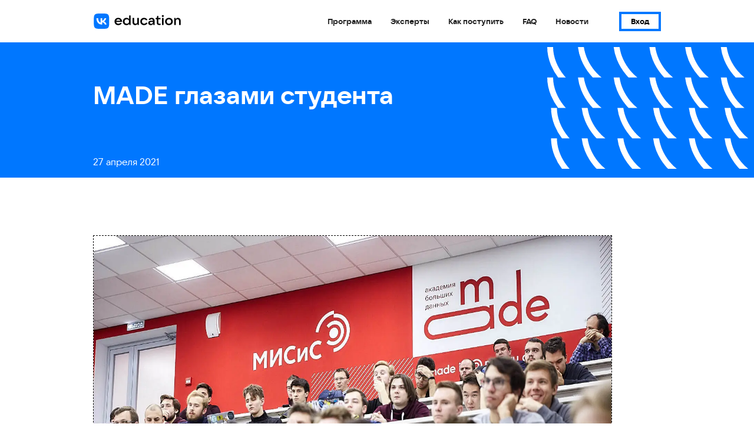

--- FILE ---
content_type: text/html; charset=utf-8
request_url: https://data.vk.company/news/20669/made-glazami-studenta/
body_size: 6956
content:

<!doctype html>
<html lang="ru" prefix="og: http://ogp.me/ns#">
<head>
    
    <link rel="preload" href="/static/core/pub/bigdata/fonts/vk_sans_display_regular-webfont.woff" as="font" type="font/woff2" crossorigin="">
    <link rel="preload" href="/static/core/pub/bigdata/fonts/vk_sans_display_bold-webfont.woff" as="font" type="font/woff2" crossorigin="">
	<meta charset="utf-8">
	<meta http-equiv="X-UA-Compatible" content="IE=edge">

	<!-- ADAPTIVITY -->
	<meta name="viewport" content="width=device-width, initial-scale=1.0, shrink-to-fit=no">

	<!-- Chrome, Firefox OS and Opera -->
	<meta name="theme-color" content="#0077FF">

	<!-- Windows Phone -->
	<meta name="msapplication-navbutton-color" content="#0077FF">

	<!-- iOS Safari -->
	<meta name="apple-mobile-web-app-capable" content="yes">
	<meta name="apple-mobile-web-app-status-bar-style" content="black-translucent">
	<meta name="apple-touch-fullscreen" content="yes">

	<!-- CONFIG -->
	<meta name="format-detection" content="telephone=no">

    <meta name="msapplication-TileColor" content="#da532c">
    <meta name="msapplication-config" content="/static/core/pub/bigdata/img/icon/browserconfig.xml?v=5.90.37">
    <meta name="theme-color" content="#ffffff">

    <link rel="icon" type="image/vnd.microsoft.icon" href="/static/core/pub/bigdata/img/favicon.ico?v=5.90.37">
    <link rel="icon" type="image/png" href="/static/core/pub/bigdata/img/favicon.png?v=5.90.37">

    <title>VK Education</title>

    


    <meta property="og:url" content="https://data.vk.company/news/20669/made-glazami-studenta/">
    <meta property="og:title" content="Академия больших данных MADE">
    <meta property="og:description" content="Академия больших данных MADE — бесплатный образовательный проект от VK в области работы с большими данными. Разработан экспертами из VK, индустрии и научного мира для специалистов с опытом работы в IT.">
    <meta property="og:image" content="https://data.vk.company/static/core/pub/bigdata/img/sharing/1920x1080.jpg?v=5.90.37">
    <meta property="og:image:type" content="image/png">
    <meta property="og:image:width" content="1920">
    <meta property="og:image:height" content="1080">
    <meta name="twitter:card" content="summary">
    <meta name="twitter:title" content="Академия больших данных MADE">
    <meta name="twitter:description" content="Академия больших данных MADE — бесплатный образовательный проект от VK в области работы с большими данными. Разработан экспертами из VK, индустрии и научного мира для специалистов с опытом работы в IT.">
    <meta name="twitter:image" content="https://data.vk.company/static/core/pub/bigdata/img/sharing/600x300.png?v=5.90.37">


    





    
<script>window.TOP_MAILRU_ID='3282351';</script>
<script type="text/javascript">
var _tmr = window._tmr || (window._tmr = []);
_tmr.push({id: "3282351", type: "pageView", start: (new Date()).getTime()});
(function (d, w, id) {
  if (d.getElementById(id)) return;
  var ts = d.createElement("script"); ts.type = "text/javascript"; ts.async = true; ts.id = id;
  ts.src = "https://top-fwz1.mail.ru/js/code.js";
  var f = function () {var s = d.getElementsByTagName("script")[0]; s.parentNode.insertBefore(ts, s);};
  if (w.opera == "[object Opera]") { d.addEventListener("DOMContentLoaded", f, false); } else { f(); }
})(document, window, "tmr-code");
</script>
    
    



	<!-- CSS -->
    
        <link rel="stylesheet" href="/static/core/pub/bigdata/css/main.min.css?v=5.90.37">
        <link rel="stylesheet" href="/static/core/pub/bigdata/css/styles.min.css?v=5.90.37">
    
    
<style>
.news-detail {
  padding-top: 0; }
  @media (max-width: 1023px) {
    .news-detail {
      padding-top: 78px; } }

.news-detail-title {
  background: #0077FF;
  overflow: hidden; }
  .news-detail-title__pattern {
    position: absolute;
    top: 0;
    bottom: -1px;
    height: 100.5%;
    left: 956px; }
    @media (max-width: 1419px) {
      .news-detail-title__pattern {
        left: 786px; } }
    @media (max-width: 1023px) {
      .news-detail-title__pattern {
        display: none; } }
  .news-detail-title__text {
    max-width: 825px;
    font-weight: 700;
    font-size: 48px;
    line-height: 120%;
    color: #FFFFFF;
    padding-top: 57px;
    padding-bottom: 78px; }
    @media (max-width: 1419px) {
      .news-detail-title__text {
        max-width: 725px;
        font-size: 42px; } }
    @media (max-width: 1023px) {
      .news-detail-title__text {
        padding-top: 40px;
        padding-bottom: 50px;
        font-size: 40px; } }
    @media (max-width: 767px) {
      .news-detail-title__text {
        font-size: 32px; } }

.news-detail-сontent {
    padding-top: 56px;
}
.news-detail-сontent__date {
    font-size: 16px;
    line-height: 140%;
    margin-bottom: 15px;
    color: #fff;
}
.news-detail-сontent {
    max-width: 915px;
    font-size: 18px;
    line-height: 130%;
}

.news-detail-сontent h3 {
    font-weight: 700;
    font-size: 32px;
    line-height: 130%;
    color: #212121;
    margin-bottom: 15px; }
    @media (max-width: 1023px) {
      .news-detail-сontent h3 {
        font-size: 30px; } }
    @media (max-width: 767px) {
      .news-detail-сontent h3 {
        font-size: 28px; }
}

.news-detail-сontent blockquote {
    font-size: 24px;
    line-height: 130%;
    margin-bottom: 15px; }
    @media (max-width: 1023px) {
      .news-detail-сontent blockquote {
        font-size: 20px; }
}

.news-detail-сontent img {
    max-width: 879px;
    margin-bottom: 42px;
    margin-top: 42px;
    display: block;
    border: 1px dashed black;
}
@media (max-width: 1023px) {
      .news-detail-сontent img {
          margin-bottom: 30px;
          margin-top: 30px;
      }
}
@media (max-width: 879px) {
    .news-detail-сontent img {
        max-width: 100% !important;
        height: auto !important;
    }
}
  .news-detail-сontent__line-text {
    max-width: 879px;
    border-top: 8px solid #0077FF;
    padding: 39px 49px 50px;
    -webkit-box-sizing: border-box;
            box-sizing: border-box;
    font-size: 24px;
    line-height: 130%; }
    @media (max-width: 1023px) {
      .news-detail-сontent__line-text {
        font-size: 20px;
        padding: 25px 25px; } }
    @media (max-width: 767px) {
      .news-detail-сontent__line-text {
        padding: 25px 15px; } }

  .news-detail-сontent ul,
  .news-detail-сontent ol {
    margin: 20px 0;
    padding-left: 25px; }
    .news-detail-сontent ul li,
    .news-detail-сontent ol li {
      padding-left: 10px;
      margin: 0 0 15px; }


  .news-detail-сontent iframe {
    max-width: 879px;
      margin-top: 20px;
      margin-bottom: 20px;
      border: 1px dashed black;
  }
  
  
  
  
  
  
  
  
  
  
  
  
  
  
  .news-detail-сontent table {
    margin-bottom: 84px;
    overflow-x: auto; }
    .news-detail-сontent table {
      width: 100%;
      border-spacing: 0;
      border-collapse: collapse; }
      .news-detail-сontent table td {
        font-size: 18px;
        line-height: 1.3;
        padding: 24px 14px 24px 24px;
        border-bottom: 1px solid #DEDEDE;
        text-align: left;
        vertical-align: top; }
        @media (max-width: 1419px) {
          .news-detail-сontent table td {
            font-size: 16px;
            padding: 20px 14px 20px 24px; } }
        @media (max-width: 1023px) {
          .news-detail-сontent table td {
            font-size: 14px;
            padding: 13px 12px 13px 22px; } }
      .news-detail-сontent table th {
        font-weight: 600;
        font-size: 20px;
        line-height: 130%;
        color: #FFFFFF;
        padding: 30px 14px 30px 24px;
        background: #0077FF;
        border: none;
        text-align: left;
        vertical-align: top; }
        @media (max-width: 1419px) {
          .news-detail-сontent table th {
            font-size: 18px;
            padding: 25px 14px 25px 24px; } }
        @media (max-width: 1023px) {
          .news-detail-сontent table th {
            font-size: 16px;
            padding: 17px 12px 17px 22px; } }

.news-detail-сontent__share {
    display: -webkit-box;
    display: -ms-flexbox;
    display: flex;
    -webkit-box-align: center;
        -ms-flex-align: center;
            align-items: center;
    margin-top: 90px; }
  .news-detail-сontent__share-text {
    font-size: 18px;
    line-height: 1;
    margin-right: 28px; }
  .news-detail-сontent__share-icon {
    width: 49px;
    height: 49px;
    display: -webkit-box;
    display: -ms-flexbox;
    display: flex;
    -webkit-box-align: center;
        -ms-flex-align: center;
            align-items: center;
    -webkit-box-pack: center;
        -ms-flex-pack: center;
            justify-content: center;
    border: 1px solid rgba(153, 160, 180, 0.3);
    border-radius: 13px;
    -webkit-transition: border .3s;
    transition: border .3s;
    margin-right: 15px; }
    .news-detail-сontent__share-icon:hover {
      border-color: rgba(0, 0, 0, 0.3); }
</style>

</head>
<body >
    





    
    
<noscript><div><img src="https://top-fwz1.mail.ru/counter?id=3282351;js=na" style="position:absolute;left:-9999px;" alt="Top.Mail.Ru" /></div></noscript>
    


    <div class="wrapper">
        <header id="page-header" class="header header_mobile-visible">
            

<div class="inside-wrapper">
    <div class="header__wrapper">
        <a href="/pages/index/" class="header__logo-mobile">
            Академия
            <br/>
            больших данных
        </a>

        <div class="header__hamburger js-menu">
            <svg width="19" height="17" viewBox="0 0 19 17" fill="none" xmlns="http://www.w3.org/2000/svg">
                <rect width="19" height="3" rx="1" fill="#000000"/>
                <rect y="7" width="19" height="3" rx="1" fill="#000000"/>
                <rect y="14" width="19" height="3" rx="1" fill="#000000"/>
            </svg>
        </div>

        <div class="header__close js-menu-close">
            <svg width="15" height="15" viewBox="0 0 15 15" fill="none" xmlns="http://www.w3.org/2000/svg">
                <line x1="2.12132" y1="2" x2="13" y2="12.8787" stroke="#212121" stroke-width="3" stroke-linecap="round"/>
                <line x1="2" y1="12.8787" x2="12.8787" y2="2" stroke="#212121" stroke-width="3" stroke-linecap="round"/>
            </svg>
        </div>

        <a class="header__logo" href="/pages/index/">
            <img class="header__logo-item" src="/static/core/pub/bigdata/img/main_logo.svg?v=5.90.37" alt="VK Education">
        </a>

        <div class="menu">
            
            <a class="menu__item" href="/curriculum/program/main/">Программа</a>

            
            <a class="menu__item" href="/pages/experts/">Эксперты</a>

            
            <a class="menu__item" href="/pages/forapplicants/">Как&nbsp;поступить</a>

            
            <a class="menu__item" href="/faq/">FAQ</a>

            
            <a class="menu__item" href="/news/">Новости</a>
        </div>

        
            
            <div  data-toggle="modal" data-target="#login-popup" class="header__button header__button_border js-login gtm-login-show">
                Вход
            </div>
        
    </div>
</div>

            
        </header>

        
<div class="content-page news-detail">

    <div class="news-detail-title">
        <div class="inside-wrapper">
            <img class="news-detail-title__pattern" src="/static/core/pub/bigdata/img/pattern1.svg" alt="logo">
            <div class="news-detail-title__text">
                МADE глазами студента
            </div>
            <div class="news-detail-сontent__date">27 апреля 2021</div>
        </div>
    </div>


    <div class="inside-wrapper">
        <div class="news-detail-сontent">

            <p><img height="667" src="https://davmedia.gtp.tech-mail.ru/uploads/resaved/topic/20669/a4b91d280b57cf2eafa.webp" width="1000"><br>
<br>
<span><span><span><span><span><span><span>Как готовиться к поступлению в </span>MADE</span></span></span></span></span></span><span><span><span><span><span><span><span>, совпадают ли ожидания от учёбы с реальностью, чем приходится жертвовать ради новой специальности и как проходит поиск работы после обучения — обо всём этом <a href="https://vc.ru/education/238775-made-kak-eto-bylo-glazami-studenta">рассказал</a> выпускник Академии больших данных Алексей Ярошенко.</span></span></span></span></span></span></span></p>

<p> </p>
<br>
 














        </div>
    </div>

</div>


        <div class="footer">
            <div class="inside-wrapper">
                <div class="footer__wrapper">
                    <img class="footer__pattern" src="/static/core/pub/bigdata/img/vk_pattern1.svg?v=5.90.37" alt="logo">

                    <img class="footer__logo" src="/static/core/pub/bigdata/img/logo-footer.svg?v=5.90.37" alt="logo">

                    <div class="footer__link-wrapper">
                        <a href="mailto:info@data.vk.company" class="footer__link">Связаться с&nbsp;нами</a>
                        <a href="https://t.me/DataMADE" class="footer__link">Новости в&nbsp;Telegram</a>
                        <a href="https://t.me/DataMADE_chat" class="footer__link">Чат с&nbsp;организаторами</a>
                    </div>

                    <div class="footer__text">
                        Образовательная программа профессиональной переподготовки реализуется в&nbsp;сетевой форме в&nbsp;партнерстве ООО &laquo;ВК&raquo; и&nbsp;НИТУ &laquo;МИСиС&raquo; (образовательная лицензия &#8470;&nbsp;1947 от&nbsp;19&nbsp;февраля 2016&nbsp;года).
                    </div>

                    <div class="footer__dd">
                        Дизайн сайта: <a class="footer__dd-link" href="http://dd.mail.ru/" target="_blank">Design Division</a> /
                        Central&nbsp;marketing / VK
                    </div>
                </div>
            </div>
        </div>
    </div>

    


<div class="popup-block" id="login-popup">
    <div class="popup-block__overlay">
        <div class="popup-block__popup login-popup">
            <div class="inner-content">
                <a href="#" data-toggle="dismiss" class="popup-block__close"></a>
                <div class="popup-block__popup-title">Вход</div>
                <div class="brand-subtitle popup-block__subtitle">
                    <a href="#" data-toggle="switch-modal" data-target="#reg-popup">Зарегистрируйтесь</a>, чтобы получить логин и&nbsp;пароль.
                </div>
                <form class="login-popup__form js-login-form" novalidate method="post" action="/login/?next=С производства лопаток газотурбинных двигателей — в Data Science">
                    <input type="hidden" name="csrfmiddlewaretoken" value="KdVJH8XYEusPjlXWJJopihoRFMlDKWChrORlVc59nHcY0gejx799mlAH3lpsuePg">

                    <div class="input-wrapper">
                        <label>Email</label>
                        <input class="text-input" id="id_email" type="email" name="login" required>
                        <div class="error-message error-login"></div>
                    </div>

                    <div class="input-wrapper">
                        <label>Пароль</label>
                        <input class="text-input" id="id_password" type="password" name="password" required>
                        <div class="error-message error-password"></div>
                    </div>

                    <div class="error-message error-connect"></div>

                    <div class="popup-block__bottom-row">
                        <button type="submit" class="btn login-popup__submit-button" style="margin-right: 10px">
                            <span>Войти</span><i class="icon-arrow"></i>
                        </button>

                        

<div class="popup__socials socials">
    <a class="vk-oauth-link" href="/social/login/vk-oauth2/">
        <img src="/static/core/pub/bigdata/img/oauth/vk-oauth2.svg">
    </a>
    <a class="gh-oauth-link" href="/social/login/github/">
        <img src="/static/core/pub/bigdata/img/oauth/github.svg">
    </a>






</div>

                    </div>

                    <div class="login-popup__forgot-password">
                        <a href="#" data-toggle="switch-modal" data-target="#restore-popup">Восстановить аккаунт</a>
                    </div>
                </form>


            </div>
        </div>
    </div>
</div>

<div class="popup-block" id="restore-popup">
    <div class="popup-block__overlay">
        <div class="popup-block__popup login-popup">
            <div class="inner-content">

                <a href="#" data-toggle="dismiss" class="popup-block__close"></a>
                <div class="popup-block__popup-title">Восстановить</div>

                <form action="/password_reset/" class="login-popup__form js-restore-form" method="post" novalidate>
                    <input type="hidden" name="csrfmiddlewaretoken" value="KdVJH8XYEusPjlXWJJopihoRFMlDKWChrORlVc59nHcY0gejx799mlAH3lpsuePg">

                    <div class="input-wrapper">
                        <label>Email</label>
                        <input class="text-input" type="email" name="mail" id="id_mail" required>
                        <div class="error-message error-mail"></div>
                    </div>

                    <div class="popup-block__bottom-row">
                        <button type="submit" class="btn login-popup__submit-button">
                            <span>Отправить</span><i class="icon-arrow"></i>
                        </button>
                    </div>
                </form>
            </div>
        </div>
    </div>
</div>

<div class="popup-block" id="reg-popup">
    <div class="popup-block__overlay">
        <div class="popup-block__popup login-popup">
            <div class="inner-content">
                <a href="javascript:;" data-toggle="dismiss" class="popup-block__close"></a>

                <div class="popup-block__popup-title">Регистрация</div>

                

                <form class="login-popup__form js-registration-form" novalidate method="post"
                      action="/registration/save/">
                    <input type="hidden" name="csrfmiddlewaretoken" value="KdVJH8XYEusPjlXWJJopihoRFMlDKWChrORlVc59nHcY0gejx799mlAH3lpsuePg">

                    
                        <div class="input-wrapper">
                            
                                <label for="id_last_name">Фамилия <span class="input-asterisk">*</span></label>
                                <input type="text" value=""
                                       name="last_name" id="id_last_name" class="text-input"
                                       required>
                            
                            <div class="error-message error-last_name"></div>
                        </div>
                    
                        <div class="input-wrapper">
                            
                                <label for="id_first_name">Имя <span class="input-asterisk">*</span></label>
                                <input type="text" value=""
                                       name="first_name" id="id_first_name" class="text-input"
                                       required>
                            
                            <div class="error-message error-first_name"></div>
                        </div>
                    
                        <div class="input-wrapper">
                            
                                <label for="id_email">Email <span class="input-asterisk">*</span></label>
                                <input type="email" value=""
                                       name="email" id="id_email" class="text-input"
                                       required>
                            
                            <div class="error-message error-email"></div>
                        </div>
                    
                        <div class="input-wrapper">
                            
                                <label for="id_phone_number">Телефон </label>
                                <input type="tel" value=""
                                       name="phone_number" id="id_phone_number" class="text-input"
                                       >
                            
                            <div class="error-message error-phone_number"></div>
                        </div>
                    
                        <div class="input-wrapper">
                            
                                <div class="checkbox-wrapper login-popup__agree-checkbox">
                                    <input type="checkbox" name="consent_to_processing" id="id_consent_to_processing_p"
                                           class="form-checkbox" required>
                                    <label for="id_consent_to_processing_p">Соглашаюсь с <a href="/static/core/pub/bigdata/docs/agreement_reg.pdf">политикой конфиденциальности</a> и <a href="/static/core/pub/bigdata/docs/agreement_reg_extra.pdf">пользовательским соглашением</a>. <span class="input-asterisk">*</span></label>
                                </div>
                            
                            <div class="error-message error-consent_to_processing"></div>
                        </div>
                    
                    <div class="error-message error-connect"></div>

                    <div class="popup-block__bottom-row" style="flex-wrap: wrap;">
                        <button type="submit" class="btn login-popup__submit-button reg-button disabled gtm-register-submit" style="margin-bottom: 10px">
                            <span>Зарегистрироваться</span><i class="icon-arrow"></i>
                        </button>
                        

<div class="popup__socials socials">
    <a class="vk-oauth-link" href="/social/login/vk-oauth2/">
        <img src="/static/core/pub/bigdata/img/oauth/vk-oauth2.svg">
    </a>
    <a class="gh-oauth-link" href="/social/login/github/">
        <img src="/static/core/pub/bigdata/img/oauth/github.svg">
    </a>






</div>

                    </div>
                </form>
            </div>
        </div>
    </div>
</div>

<div class="popup-block" id="success-popup">
    <div class="popup-block__overlay">
        <div class="popup-block__popup">
            <div class="inner-content">
                <a href="javascript:;" data-toggle="dismiss" class="popup-block__close"></a>

                <div class="popup-block__popup-title js-title"></div>

                <div class="brand-subtitle popup-block__subtitle js-message"></div>

                <a href="javascript:;" data-toggle="dismiss" class="button-all popup-block__success-button">
                    <span>Хорошо</span>
                    <i class="icon-arrow"></i>
                </a>
            </div>
        </div>
    </div>
</div>

<div class="popup-block" id="apply-success-popup">
    <div class="popup-block__overlay">
        <div class="popup-block__popup">
            <div class="inner-content">
                <a href="javascript:;" data-toggle="dismiss" class="popup-block__close"></a>

                <div class="popup-block__popup-title">Спасибо</div>

                <div class="brand-subtitle popup-block__subtitle">Ваша заявка отправлена. Информация о&nbsp;дальнейших шагах будет направлена на&nbsp;email, указанный вами при&nbsp;регистрации.</div>

                <a href="javascript:;" data-toggle="dismiss" class="btn popup-block__success-button">
                    <span>Хорошо</span><i class="icon-arrow"></i>
                </a>

            </div>
        </div>
    </div>
</div>

<div class="popup-block" id="feedback-popup">
    <div class="popup-block__overlay">
        <div class="popup-block__popup">
            <div class="inner-content">
                <a href="javascript:;" data-toggle="dismiss" class="popup-block__close"></a>
                <div class="popup-block__popup-title">Обратная связь</div>
                <form class="bug_report-form" method="post" novalidate
                      action="/bugreport/"></form>
            </div>
        </div>
    </div>
</div>


    
        <script src="/static/core/pub/bigdata/js/jquery-3.3.1.js?v=5.90.37"></script>
        <script src="/static/lib/js/jquery/jquery.cookie.js?v=5.90.37"></script>
        <script src="/static/core/pub/bigdata/js/plugins.min.js?v=5.90.37"></script>
        <script src="/static/core/pub/bigdata/js/scripts.js?v=5.90.37"></script>
    
    
</body>
</html>


--- FILE ---
content_type: text/css
request_url: https://data.vk.company/static/core/pub/bigdata/css/main.min.css?v=5.90.37
body_size: 24094
content:
@charset "UTF-8";@import url(../fonts/fontface.css);body,fieldset{margin:0}.btn,.popup-block__bottom-row{-moz-box-orient:horizontal;-moz-box-direction:normal}.carousel__item.slick-active,.research-block__img-wrapper:hover:before,.research-block__video-block:hover:before,.specs-block__item.active .specs-block__item-text{opacity:1}[class*=" icon-"],[class^=icon-],body{-moz-osx-font-smoothing:grayscale}.body,body{min-width:320px}[class*=" icon-"],[class^=icon-],body{-moz-osx-font-smoothing:grayscale}.carousel__item,.experts-carousel__item,.how-dates__item{-webkit-box-orient:vertical;-webkit-box-direction:normal}.text-input,dt,h1,select{font-weight:700}.brand-title,.btn,.carousel-wrapper,sub,sup{position:relative}dl,h1,h2,h3,h4,h5,h6,ol,p,pre,ul{margin-top:0}address,dl,ol,p,pre,ul{margin-bottom:1rem}.brand-title,.btn,body,caption,h1{text-align:left}.text-input,button{border-radius:0}.carousel .slick-list,.experts-carousel .slick-list,button,hr,input{overflow:visible}.btn,button,select{text-transform:none}pre,textarea{overflow:auto}html,pre{-ms-overflow-style:scrollbar}.checkbox-wrapper input:checked+label:after,.slick-initialized .slick-slide,.slick-slide img,article,aside,dialog,figcaption,figure,footer,header,hgroup,legend,main,nav,section{display:block}dd,h1,h2,h3,h4,h5,h6,label,legend{margin-bottom:.5rem}address,legend{line-height:inherit}progress,sub,sup{vertical-align:baseline}label,output{display:inline-block}.slick-slider,html{-webkit-tap-highlight-color:transparent}.slick-loading .slick-slide,.slick-loading .slick-track{visibility:hidden}html{font-family:sans-serif;line-height:1.15;-webkit-text-size-adjust:100%;-ms-text-size-adjust:100%}[tabindex="-1"]:focus{outline:0!important}hr{-moz-box-sizing:content-box;box-sizing:content-box;height:0}abbr[data-original-title],abbr[title]{-webkit-text-decoration:underline dotted;text-decoration:underline dotted;cursor:help;border-bottom:0}address{font-style:normal}ol ol,ol ul,ul ol,ul ul{margin-bottom:0}dd{margin-left:0}blockquote,figure{margin:0 0 1rem}dfn{font-style:italic}b,strong{font-weight:bolder}small{font-size:80%}sub,sup{font-size:75%;line-height:0}sub{bottom:-.25em}sup{top:-.5em}a{color:#07f;text-decoration:none;background-color:transparent;-webkit-text-decoration-skip:objects}a:not([href]):not([tabindex]),a:not([href]):not([tabindex]):focus,a:not([href]):not([tabindex]):hover{color:inherit;text-decoration:none}.btn,.btn:active,.btn:hover,.checkbox-wrapper label a,.first-block__descr a,.team-block__arrow{text-decoration:none!important}.slick-list:focus,a:not([href]):not([tabindex]):focus{outline:0}code,kbd,pre,samp{font-family:monospace,monospace;font-size:1em}img{border-style:none}body.no-scroll-popup,html.no-scroll-popup,svg:not(:root){overflow:hidden}[role=button],a,area,button,input:not([type=range]),label,select,summary,textarea{-ms-touch-action:manipulation;touch-action:manipulation}table{border-collapse:collapse}caption{padding-top:.75rem;padding-bottom:.75rem;color:#868e96;caption-side:bottom}th{text-align:inherit}button:focus{outline:dotted 1px;outline:-webkit-focus-ring-color auto 5px}button,input,optgroup,select,textarea{margin:0;font-family:inherit;font-size:inherit;line-height:inherit}[type=reset],[type=submit],button,html [type=button]{-webkit-appearance:button}[type=button]::-moz-focus-inner,[type=reset]::-moz-focus-inner,[type=submit]::-moz-focus-inner,button::-moz-focus-inner{padding:0;border-style:none}input[type=checkbox],input[type=radio]{-moz-box-sizing:border-box;box-sizing:border-box;padding:0}input[type=date],input[type=datetime-local],input[type=month],input[type=time]{-webkit-appearance:listbox}textarea{resize:vertical}fieldset{min-width:0;padding:0;border:0}legend{width:100%;max-width:100%;padding:0;font-size:1.5rem;color:inherit;white-space:normal}[type=number]::-webkit-inner-spin-button,[type=number]::-webkit-outer-spin-button{height:auto}[type=search]{outline-offset:-2px;-webkit-appearance:none}[type=search]::-webkit-search-cancel-button,[type=search]::-webkit-search-decoration{-webkit-appearance:none}::-webkit-file-upload-button{font:inherit;-webkit-appearance:button}.button-all,.button-border{line-height:1;color:#fff;position:relative;text-decoration:none}.accordeon__head,.button-all,.button-border{font-weight:700;cursor:pointer}.btn,[class*=" icon-"],[class^=icon-],body{-webkit-font-smoothing:antialiased}.btn,.text-input,.textarea-input,select{-webkit-appearance:none;font-family:VK-Sans-Display,sans-serif;outline:0!important}summary{display:list-item}.checkbox-wrapper input,.slick-arrow.slick-hidden,.slick-slide.slick-loading img,template{display:none}[hidden]{display:none!important}.accordeon__head,.button-all-wrapper{display:-webkit-box;display:-ms-flexbox}.button-all-wrapper{display:flex;-webkit-box-pack:end;-ms-flex-pack:end;justify-content:flex-end}.button-all{height:64px;display:-webkit-inline-box;display:-ms-inline-flexbox;display:inline-flex;-webkit-box-align:center;-ms-flex-align:center;align-items:center;-webkit-box-pack:justify;-ms-flex-pack:justify;justify-content:space-between;padding:20px 22px 20px 20px;background-color:#07f;font-size:24px;-webkit-box-sizing:border-box;box-sizing:border-box;-webkit-transition:background-color .3s;transition:background-color .3s;border:none;-webkit-box-shadow:none;box-shadow:none}.button-all:hover{background-color:#63a1f8}.button-all__icon{margin-left:88px}.button-border{height:64px;display:-webkit-inline-box;display:-ms-inline-flexbox;display:inline-flex;-webkit-box-align:center;-ms-flex-align:center;align-items:center;-webkit-box-pack:center;-ms-flex-pack:center;justify-content:center;padding:20px 22px 20px 20px;font-size:24px;-webkit-box-sizing:border-box;box-sizing:border-box;-webkit-transition:background-color .3s;transition:background-color .3s;border:4px solid #07f;background:0 0}.button-border:hover{background:#07f;color:#fff}.accordeon__head-icon:hover,.accordeon__head:hover .accordeon__head-icon{background:#63a1f8}@media (max-width:1419px){.button-all{height:52px;padding:15px 17px 15px 15px;font-size:20px}.button-all__icon{margin-left:70px;width:18px;height:18px}.button-border{height:52px;padding:15px;font-size:20px}.title-pattern{font-size:44px;margin-left:90px;max-width:820px}}@media (max-width:1023px){.title-pattern{font-size:35px;margin-bottom:60px}}@media (max-width:767px){.button-all{height:66px;font-size:16px;padding:20px;width:100%}.button-all__icon{margin-left:auto}.button-border{height:66px;font-size:16px;padding:20px}.title-pattern{font-size:30px;padding-right:0}}.title-pattern:before{content:''}.accordeon{border-bottom:1px solid #828282}.accordeon__head{display:flex;-webkit-box-align:start;-ms-flex-align:start;align-items:flex-start;font-size:24px;line-height:130%;color:#212121;padding:36px 0 30px;border-top:1px solid #828282;-webkit-transition:color .3s;transition:color .3s}.accordeon__head:hover{color:#07f}.accordeon__head.open .accordeon__head-icon img,.experts-toggle.open .experts-toggle__icon img{-webkit-transform:rotate(45deg);transform:rotate(45deg)}.accordeon__head-icon{width:40px;height:40px;-ms-flex-negative:0;flex-shrink:0;background:#07f;-webkit-transition:background-color .3s;transition:background-color .3s;cursor:pointer;display:-webkit-box;display:-ms-flexbox;display:flex;-webkit-box-align:center;-ms-flex-align:center;align-items:center;-webkit-box-pack:center;-ms-flex-pack:center;justify-content:center;-webkit-transform-origin:center;transform-origin:center;margin-right:33px;margin-top:-5px}.accordeon__head-icon img{-webkit-transition:.3s;transition:.3s}.text-input,.textarea-input{-moz-transition:.2s ease-in-out}.accordeon__content{display:none;max-width:827px;padding:0 30px 40px 73px;font-size:20px;line-height:130%}.container{max-width:1180px;padding:0 15px;margin:0 auto;position:relative;box-sizing:unset}.text-input,select{padding-left:20px;color:#333}.error-message,.inner-page-wrap__descr p:last-child,.team-block__content-row p:last-child{margin-bottom:0}@media (max-width:1419px){.container{max-width:964px}}.error-message{font-size:14px;line-height:20px;color:#fc2b38;font-weight:400;margin-top:10px}.text-input,.textarea-input,select{line-height:normal;overflow:hidden}.text-input,.textarea-input{background:0 0;font-size:16px;width:100%;box-sizing:border-box}.text-input{height:60px;border:2px solid #bdbdbd;padding-right:0;transition:.2s ease-in-out}.btn,.textarea-input{border-radius:0;font-weight:700}.text-input:-moz-placeholder{color:#999}.text-input::-moz-placeholder{color:#999}.text-input:-ms-input-placeholder{color:#999}.text-input::-webkit-input-placeholder{color:#999}.text-input:focus,.textarea-input:focus{border-color:#333}.btn.btn-bordered:active,.btn.btn-bordered:hover,.btn:active,.btn:hover{background-color:#50a1ff;border-color:#50a1ff}.textarea-input{resize:none;height:130px;color:#333;border:2px solid #bdbdbd;transition:.2s ease-in-out;padding:20px}.text-link{color:#07f;text-decoration:none}.text-link:hover{text-decoration:underline}.btn,select{-moz-transition:.2s ease-in-out;cursor:pointer;height:60px;transition:.2s ease-in-out}.textarea-input:-moz-placeholder{color:#999}.textarea-input::-moz-placeholder{color:#999}.textarea-input:-ms-input-placeholder{color:#999}.textarea-input::-webkit-input-placeholder{color:#999}.btn{-moz-backface-visibility:hidden;background:#07f;width:240px;color:#fff;font-size:24px;-webkit-transform:translateZ(0);-webkit-backface-visibility:hidden;backface-visibility:hidden;line-height:52px;padding:0 16px;display:-webkit-flex;display:-moz-flex;display:-ms-flex;display:-o-flex;display:-moz-box;display:-ms-flexbox;display:flex;-webkit-flex-direction:row;-ms-flex-direction:row;flex-direction:row;-webkit-justify-content:space-between;-moz-box-pack:justify;-ms-flex-pack:justify;justify-content:space-between;-webkit-align-items:center;-moz-box-align:center;-ms-flex-align:center;align-items:center;border:4px solid #07f;vertical-align:middle}.btn>*,h1{line-height:1}.btn:active,.btn:hover{color:#fff;outline:0!important}.btn i{font-size:20px;-webkit-flex-shrink:0;-ms-flex-negative:0;flex-shrink:0;margin-left:20px}.btn:hover{box-shadow:none}.btn.btn-bordered{border-color:#07f;background-color:transparent;color:#000}.btn.btn-bordered:hover{color:#fff;box-shadow:none}.btn.btn-bordered:active{color:#fff}.btn.btn-white{border-color:#fff;color:#000;background-color:#fff}.inner-page-wrap__descr .star,.oauth-error{color:#fc2b38}.btn.btn-white:active,.btn.btn-white:hover{background-color:#ccc;border-color:#ccc;color:#000}.btn.btn-white.btn-bordered{border-color:#fff;background-color:transparent;color:#000}.btn.btn-white.btn-bordered:active,.btn.btn-white.btn-bordered:hover{background-color:#fff;border-color:#fff;color:#000}.brand-title{font-size:48px;line-height:56px;font-weight:700;margin:0 0 50px}.brand-subtitle{max-width:960px;font-size:24px;line-height:32px;font-weight:400;margin-bottom:50px}.checkbox-wrapper{width:100%;margin-top:40px}.checkbox-wrapper label{cursor:pointer;margin:0;display:block;position:relative;padding-left:40px;font-size:16px;line-height:20px;color:#000;font-weight:400}.checkbox-wrapper label:after,.checkbox-wrapper label:before{content:"";width:24px;height:24px;position:absolute;top:-2px;z-index:0;left:0}.checkbox-wrapper label:before{display:block;background-color:#f5f5f5}.checkbox-wrapper label:after{background-color:#07f;background-repeat:no-repeat;background-size:16px auto;background-position:center center;background-image:url(../img/check-tick.svg);display:none}.checkbox-wrapper label a{color:#000;border-bottom:1px solid #000}.checkbox-wrapper label a:hover{color:#000;border-bottom-color:transparent}h1{font-size:64px;margin:0 0 40px}.main-page-wrap{width:100%;min-height:calc(100vh - 120px);display:flex;flex-direction:column;justify-content:flex-start;align-items:flex-start}.slick-list,.slick-slider,.slick-track{position:relative;display:block}.main-page-wrap>*{width:100%;-webkit-flex-shrink:0;-ms-flex-negative:0;flex-shrink:0}select{background:url(../img/select-arrow.svg) center right 20px/20px 20px no-repeat;font-size:16px;border-radius:0;border:2px solid #bdbdbd;padding-right:0!important;width:100%}.inner-page-wrap{padding-top:80px;width:100%}.footer__logo,.inner-page-wrap__topbar{margin-bottom:80px}.inner-page-wrap__success-button{width:100%;max-width:320px;margin-top:70px;margin-bottom:120px}.inner-page-wrap__descr{font-size:30px;line-height:38px;font-weight:400;max-width:1000px}.inner-page-wrap__descr p{margin-bottom:1em}@font-face{font-family:icomoon;src:url(../fonts/icomoon/icomoon.eot?ooytza);src:url(../fonts/icomoon/icomoon.eot?ooytza#iefix) format('embedded-opentype'),url(../fonts/icomoon/icomoon.ttf?ooytza) format('truetype'),url(../fonts/icomoon/icomoon.woff?ooytza) format('woff'),url(../fonts/icomoon/icomoon.svg?ooytza#icomoon) format('svg');font-weight:400;font-style:normal}[class*=" icon-"],[class^=icon-]{font-family:icomoon!important;speak:none;font-style:normal;font-weight:400;font-variant:normal;text-transform:none;line-height:1}.icon-download:before{content:"\e900"}.icon-arrow:before{content:"\e901"}.icon-chevron:before{content:"\e902"}.icon-file:before{content:"\e903"}.slick-slider{-moz-box-sizing:border-box;box-sizing:border-box;-webkit-touch-callout:none;-webkit-user-select:none;-khtml-user-select:none;-moz-user-select:none;-ms-user-select:none;user-select:none;-ms-touch-action:pan-y;touch-action:pan-y}.slick-list{overflow:hidden;margin:0;padding:0}.slick-list.dragging{cursor:pointer;cursor:hand}.login-popup__submit-button.disabled,.profile-block__files-submit.disabled{pointer-events:none;cursor:default}.slick-slider .slick-list,.slick-slider .slick-track{-webkit-transform:translate3d(0,0,0);-moz-transform:translate3d(0,0,0);-ms-transform:translate3d(0,0,0);transform:translate3d(0,0,0)}.slick-track{left:0;top:0;margin-left:auto;margin-right:auto}.slick-track:after,.slick-track:before{content:"";display:table}.slick-track:after{clear:both}.slick-slide{float:left;height:100%;min-height:1px;display:none}[dir=rtl] .slick-slide{float:right}.slick-slide.dragging img{pointer-events:none}.slick-vertical .slick-slide{display:block;height:auto;border:1px solid transparent}.slick-dotted .slick-slider{margin-bottom:30px}.slick-dots{position:absolute;bottom:-25px;list-style:none;display:block;text-align:center;padding:0;margin:0;width:100%;left:0}.slick-dots li,.slick-dots li button{height:10px;width:10px;padding:0;cursor:pointer}.slick-dots li{position:relative;display:inline-block;margin:0 7px}.applying-process__expand-item-content p,.team-block__item-content p{margin-bottom:2rem}.slick-dots li button{border:0;background:#cad6dc;display:block;outline:0;border-radius:50%;line-height:0;font-size:0;color:transparent;-moz-transition:.2s ease-in-out;transition:.2s ease-in-out}.slick-dots li button:focus,.slick-dots li button:hover{opacity:.8}.slick-dots li.slick-active button,body.scrolled .submenu{background-color:#07f}.socials{display:flex;flex-direction:row;align-items:center}.socials a{width:80px;height:60px;border-radius:0;border:2px solid #bdbdbd;display:flex;align-items:center;justify-content:center;margin-right:10px;box-sizing:border-box}.logos2 img:last-child,.socials a:last-child{margin-right:0}.socials a:hover{border-color:#50a1ff}.socials a:hover img{filter:invert(29%) sepia(69%) saturate(2889%) hue-rotate(201deg) brightness(101%) contrast(110%)}.popup__socials a.vk-oauth-link img{width:32px}.popup__socials a.gh-oauth-link img{width:35px}@media (max-width:765px){.socials a{width:60px;height:50px}.popup__socials a.vk-oauth-link img{width:30px}.popup__socials a.gh-oauth-link img{width:32px}}.oauth-error{font-size:18px;margin:20px 0}.popup-block{position:fixed;top:0;left:0;z-index:2000;width:100%;height:100%;min-height:100vh;overflow-y:auto;color:#000;display:none}.popup-block__overlay{box-sizing:border-box;position:relative;display:block;width:100%;min-height:100%;overflow:hidden;background-color:rgba(0,0,0,.5)}.submenu,body{background:#fff}.popup-block__bottom-row{display:-webkit-flex;display:-moz-flex;display:-ms-flex;display:-o-flex;display:-moz-box;display:-ms-flexbox;-webkit-flex-direction:row;width:100%;display:flex;flex-direction:row;justify-content:space-between;align-items:center;margin-top:60px}.submenu{margin-top:8px;-webkit-transition:background-color .3s;transition:background-color .3s}body.scrolled .submenu__item{color:#fff!important}.submenu__wrapper{display:-webkit-box;display:-ms-flexbox;display:flex;padding:2px 0 10px}.submenu__item{margin-right:25px;font-size:16px;font-weight:700;text-decoration:none;color:#212121;height:40px;display:-webkit-box;display:-ms-flexbox;display:flex;-webkit-box-align:center;-ms-flex-align:center;align-items:center;-webkit-transition:color .3s;transition:color .3s}.submenu__item:hover{color:#07f}.popup-block__close{position:relative;display:block;width:40px;height:40px;background-color:#07f;-moz-transition:.15s ease-in;transition:.15s ease-in;z-index:10}.popup-block__close:after,.popup-block__close:before{content:"";display:block;width:30px;height:2px;background-color:#fff;-moz-transition:.15s ease-in;transition:.15s ease-in;position:absolute;top:50%;left:50%;border-radius:1px;margin-top:-1px;margin-left:-15px}.popup-block__close:after{-webkit-transform:rotate(-45deg);-moz-transform:rotate(-45deg);-ms-transform:rotate(-45deg);transform:rotate(-45deg)}.popup-block__close:before{-webkit-transform:rotate(45deg);-moz-transform:rotate(45deg);-ms-transform:rotate(45deg);transform:rotate(45deg)}.popup-block__close:hover{background-color:#50a1ff}.popup-block__popup{position:relative;background-color:#fff}.popup-block__popup .inner-content{height:auto}.popup-block__success-block{width:100%;background-color:#f5f5f5;padding:70px 40px 50px}.popup-block__success-text{width:100%;font-size:28px;line-height:38px;font-weight:600;color:#75787b}.popup-block__success-button{width:100%;max-width:280px}.popup-block__subtitle{margin-bottom:40px}.popup-block__subtitle a{color:#07f;text-decoration:none}.popup-block__subtitle a:hover{color:#50a1ff;text-decoration:underline}.popup-block__popup-title{font-size:64px;font-weight:700;line-height:72px;letter-spacing:-.01em;color:#212121;margin-bottom:40px}.popup-block__video-block,.popup-block__video-block iframe{width:100%;height:100%}.apply-block__form-row,.team-block__content-row{-webkit-flex-direction:row;-moz-box-direction:normal}.apply-block__form-row{display:-webkit-flex;display:-moz-flex;display:-ms-flex;display:-o-flex;display:-moz-box;display:-ms-flexbox;-moz-box-orient:horizontal;width:100%;display:flex;-ms-flex-direction:row;flex-direction:row;-webkit-justify-content:space-between;-moz-box-pack:justify;-ms-flex-pack:justify;justify-content:space-between;-webkit-align-items:flex-start;-moz-box-align:start;-ms-flex-align:start;align-items:flex-start;-webkit-flex-wrap:wrap;-ms-flex-wrap:wrap;flex-wrap:wrap}.apply-block{width:100%;position:relative;background-color:#07f;padding-top:80px;padding-bottom:40px;color:#fff}.apply-block .brand-title{margin-bottom:20px}.apply-block .checkbox-wrapper{width:auto;margin:auto 0}.apply-block .checkbox-wrapper label{color:#fff}.apply-block .checkbox-wrapper label a{color:#fff;border-bottom-color:#fff}.apply-block .checkbox-wrapper label a:hover{border-bottom-color:transparent}.apply-block .checkbox-wrapper label:before,.teachers-block__main-part{background-color:#fff}.apply-block .checkbox-wrapper label:after{background-image:url(../img/check-tick-black.svg);background-color:#fff}.apply-block .input-wrapper label{margin:0 0 8px;line-height:24px;font-weight:700;width:100%;display:block}.apply-block .input-wrapper .text-input{border-color:#fff;color:#fff}.apply-block .input-wrapper .error-message{color:#ff8d94;font-weight:700}.first-block{background:url("../img/background_index.jpg") center center/cover no-repeat;color:#fff}@media (-webkit-min-device-pixel-ratio:2),(min-resolution:192dpi){.first-block{background-image:url("../img/background_index_2x.jpg")}}.first-block .container{padding-top:83px;padding-bottom:75px}@media (max-width:1419px){.first-block .container{padding-top:61px}}.first-block__title{font-weight:700;font-size:92px;line-height:100%;letter-spacing:-.01em;margin-bottom:45px;max-width:543px}@media (max-width:1419px){.first-block__title{font-size:80px;margin-bottom:35px}}.first-block__text{font-size:20px;line-height:1.4;max-width:656px}.first-block__buttons{display:none;margin:0 -10px}.first-block__button{margin:0 10px;width:50%}.hamburger{display:none;color:#fff;position:absolute;top:12px;right:6px;cursor:pointer;padding:10px}.advantages-block{background-color:#07f;color:#fff}.advantages-block .container{padding-top:61px;padding-bottom:90px}@media (max-width:1419px){.advantages-block .container{padding-top:45px;padding-bottom:78px}}.advantages-block__pattern1{position:absolute;top:0;right:100%;margin-right:40px}@media (max-width:1419px){.advantages-block__pattern1{margin-right:-50px}}.advantages-block__pattern2{position:absolute;top:0;left:100%;margin-left:-62px}@media (max-width:1419px){.advantages-block__pattern2{margin-left:-137px}.advantages-block__start-title{padding-left:90px;margin-bottom:10px}}.advantages-block__start-title,.research-block__popup .popup-block__popup-title{font-size:32px;line-height:40px}.advantages-block__start-date{font-weight:700;font-size:64px;line-height:1.12}@media (max-width:1419px){.advantages-block__start-date{padding-left:90px}}@media (max-width:1023px){.accordeon__head{font-size:20px}.accordeon__head-icon{margin-right:23px}.accordeon__content{font-size:18px;padding-left:63px}.container{max-width:708px}.submenu{display:none}.first-block .container{padding-top:62px;padding-bottom:89px}.first-block__title{font-size:58px;margin-bottom:24px}.first-block__text{font-size:16px;margin-bottom:36px;max-width:416px}.first-block__buttons{display:-webkit-box;display:-ms-flexbox;display:flex}.hamburger{display:block}.advantages-block .container{padding-top:64px;padding-bottom:69px}.advantages-block__pattern1{margin-right:-48px}.advantages-block__pattern2{margin-left:-92px}.advantages-block__start-title{padding-left:93px;font-size:26px;line-height:32px}.advantages-block__start-date{padding-left:93px;font-size:50px}.advantages-block__list{-ms-flex-wrap:wrap;flex-wrap:wrap}}.advantages-block__list{display:-webkit-box;display:-ms-flexbox;display:flex;margin:102px -10px 0}.advantages-block__item-wrapper{width:25%;padding:0 10px;-webkit-box-sizing:border-box;box-sizing:border-box}.advantages-block__item{border-top:8px solid #fff;padding-top:27px}.advantages-block__icon{height:65px;display:-webkit-box;display:-ms-flexbox;display:flex;-webkit-box-align:center;-ms-flex-align:center;align-items:center;margin-bottom:14px}.advantages-block__label{font-size:20px;line-height:1.4}.advantages-block__item-caption{font-weight:700;font-size:24px;line-height:1.33}@media (max-width:1419px){.advantages-block__list{margin:86px -12px 0}.advantages-block__item-wrapper{padding:0 12px}.advantages-block__label{font-size:18px}.advantages-block__item-caption{font-size:20px}}.specs-block{padding-top:82px;margin-bottom:84px}@media (max-width:1419px){.specs-block{padding-top:69px;margin-bottom:70px}}.specs-block__main-row{display:-webkit-box;display:-ms-flexbox;display:flex;-webkit-box-align:start;-ms-flex-align:start;align-items:flex-start;margin:0 -10px}@media (max-width:1419px){.specs-block__main-row{margin:0 -12px;-ms-flex-wrap:wrap;flex-wrap:wrap}}.specs-block__item-wrapper{width:33.33%;padding:0 10px;-webkit-box-sizing:border-box;box-sizing:border-box}@media (max-width:1419px){.specs-block__item-wrapper{width:50%;padding:0 12px;margin-bottom:50px}}.specs-block__item{position:relative;border-top:8px solid #07f;-webkit-transition:border .3s;transition:border .3s;cursor:pointer}.carousel-arrows,.specs-block__item-arrow{position:absolute;display:-webkit-box;right:0}.specs-block__item:hover .specs-block__item-head{color:#07f}.specs-block__item.active .specs-block__item-arrow{background-color:#fff;color:#07f}.specs-block__item-arrow,.specs-block__item.active .specs-block__item-head{color:#fff;background-color:#07f}.specs-block__item.active .specs-block__item-arrow-icon{-webkit-transform:rotate(-180deg);transform:rotate(-180deg)}.specs-block__item-arrow{top:-8px;width:40px;height:40px;display:-ms-flexbox;display:flex;-webkit-box-align:center;-ms-flex-align:center;align-items:center;-webkit-box-pack:center;-ms-flex-pack:center;justify-content:center}.specs-block__item-arrow-icon{-webkit-transition:-webkit-transform .3s;transition:transform .3s;transition:transform .3s,-webkit-transform .3s}.specs-block__item-head{padding:45px 28px 0;font-weight:700;font-size:32px;line-height:110%;color:#212121;-webkit-transition:background-color .3s,color .3s;transition:background-color .3s,color .3s;height:222px;-webkit-box-sizing:border-box;box-sizing:border-box}@media (max-width:1419px){.specs-block__item-head{padding:21px 28px;height:auto}}@media (max-width:1023px){.advantages-block__item-wrapper{width:50%}.advantages-block__item{margin-bottom:52px;border:0;padding-top:0}.advantages-block__icon{float:left;margin-right:40px;margin-bottom:30px;width:65px}.advantages-block__item-caption{font-size:22px;margin-top:5px}.specs-block{padding-top:77px;margin-bottom:40px}.specs-block__main-row{margin:0;-webkit-box-orient:vertical;-webkit-box-direction:normal;-ms-flex-direction:column;flex-direction:column}.specs-block__item-wrapper{width:100%;margin-bottom:44px;padding:0}.specs-block__item-head{padding:16px 26px;font-size:26px}}.specs-block__item-title{max-width:150px}@media (max-width:1419px){.specs-block__item-title{max-width:290px}}.specs-block__item-text{display:none;opacity:0;padding:36px 32px 34px 39px;border:8px solid #07f;font-size:17px;line-height:1.4;height:205px;-webkit-box-sizing:border-box;box-sizing:border-box;-webkit-transition:opacity .3s;transition:opacity .3s}@media (max-width:1419px){.specs-block__item-text{height:auto;padding:36px 20px}}.team-block{margin-bottom:125px}.carousel-arrows{top:-80px;display:-ms-flexbox;display:flex}.carousel-arrows__button,.experts-carousel-arrows__button{margin-left:13px;width:40px;height:40px;background-color:#07f;display:-webkit-box;display:-ms-flexbox;display:flex;-webkit-box-align:center;-ms-flex-align:center;align-items:center;-webkit-box-pack:center;-ms-flex-pack:center;justify-content:center;-webkit-transition:background-color .3s;transition:background-color .3s;cursor:pointer;user-select:none}.carousel-arrows__button:hover{background-color:#63a1f8}.carousel-arrows__button img{margin-right:-1px}.carousel-arrows__button_prev img{-webkit-transform:rotate(180deg);transform:rotate(180deg);margin-right:0;margin-left:-1px}.carousel{margin:0 -10px 60px}@media (max-width:1419px){.team-block{margin-bottom:83px}.carousel{margin-bottom:30px}}.carousel .slick-track,.experts-carousel .slick-track{margin-left:0;margin-right:0}.carousel__item{width:380px;margin:0 10px;opacity:.35;-webkit-transition:opacity .3s;transition:opacity .3s;display:-webkit-box;display:-ms-flexbox;display:flex;-ms-flex-direction:column;flex-direction:column}@media (max-width:1419px){.carousel__item{width:308px}}.carousel__photo-wrapper{display:-webkit-box;display:-ms-flexbox;display:flex;-webkit-box-pack:center;-ms-flex-pack:center;justify-content:center;overflow:hidden;height:300px;width:100%}.carousel__photo{height:100%}.carousel__title{font-weight:700;font-size:32px;line-height:1.1;padding:24px 28px;margin-top:-70px;margin-bottom:12px;background-color:#fff;position:relative;z-index:2;width:320px;-webkit-box-sizing:border-box;box-sizing:border-box}.team-block__arrow,.team-block__close-content{background-color:#07f;width:40px;position:absolute}.carousel__text{padding:0 28px;font-size:12px;line-height:140%;margin-top:auto}.applying-info__main-list,.applying-process__process-list,.gain-work__top-adv,.profile-block__file-input,.profile-block__files-row,.profile-block__step-item,.profile-block__steps-list,.team-block__slider:not(.slick-initialized){display:-webkit-flex;display:-moz-flex;display:-ms-flex;display:-o-flex;display:-moz-box;display:-ms-flexbox}.about-block,.applying-info,.applying-process,.gain-work,.profile-block,.program-block,.team-block{width:100%;position:relative}.applying-info__main-list{width:100%;display:flex;-webkit-justify-content:space-between;-moz-box-pack:justify;-ms-flex-pack:justify;justify-content:space-between}.applying-info__apply-button{margin-left:auto;width:100%;max-width:380px;margin-top:45px}.applying-info__main-item{border-top:8px solid #07f;padding-top:20px}.applying-info__main-item .item-title{font-size:32px;line-height:40px;font-weight:700;color:#333;margin-bottom:30px;width:100%}.applying-info__main-item .item-descr{color:#333;font-size:17px;line-height:24px;font-weight:400;margin-bottom:30px;width:100%}.applying-info__main-item .dates-block{color:#07f;font-size:24px;line-height:32px;font-weight:700;margin-top:auto}.team-block__arrow,.team-block__content-row,.team-block__list{display:-webkit-flex;display:-moz-flex;display:-ms-flex;display:-ms-flexbox}.team-block__slider{width:100%;width:-moz-calc(100% + 26px);width:calc(100% + 26px);margin-left:-13px}.team-block__slider:not(.slick-initialized){display:flex;overflow:hidden}.team-block__slider:not(.slick-initialized)>*{width:auto;-webkit-flex-shrink:0;-ms-flex-negative:0;flex-shrink:0}.team-block__title{font-size:61px;text-transform:uppercase;color:#75787b;letter-spacing:-.02em;margin-bottom:60px;line-height:1;font-weight:700}.team-block__list{width:100%;display:-o-flex;display:-moz-box;display:flex;-webkit-justify-content:space-between;-moz-box-pack:justify;-ms-flex-pack:justify;justify-content:space-between}.team-block__button{width:360px;margin:50px auto 0}.team-block__tabs-content-wrap{display:none;width:100%;position:relative}.team-block__close-content{top:0;right:0;height:40px;-moz-transition:.15s ease-in;transition:.15s ease-in}.team-block__close-content:after,.team-block__close-content:before{content:"";display:block;width:30px;height:2px;background-color:#fff;-moz-transition:.15s ease-in;transition:.15s ease-in;position:absolute;top:50%;left:50%;border-radius:1px;margin-top:-1px;margin-left:-15px}.team-block__close-content:after{-webkit-transform:rotate(-45deg);-moz-transform:rotate(-45deg);-ms-transform:rotate(-45deg);transform:rotate(-45deg)}.team-block__close-content:before{-webkit-transform:rotate(45deg);-moz-transform:rotate(45deg);-ms-transform:rotate(45deg);transform:rotate(45deg)}.team-block__close-content:hover{background-color:#50a1ff}.team-block__arrow{top:-100px;z-index:5;cursor:pointer;height:40px;color:#fff;display:-o-flex;display:-moz-box;display:flex;-ms-flex-direction:column;flex-direction:column;-webkit-justify-content:center;-moz-box-pack:center;-ms-flex-pack:center;justify-content:center;-webkit-align-items:center;-moz-box-align:center;-ms-flex-align:center;align-items:center;-moz-transition:.2s ease-in-out;transition:.2s ease-in-out}.team-block__arrow.prev{right:62px}.team-block__arrow.next{right:10px;-webkit-transform:rotate(180deg);-moz-transform:rotate(180deg);-ms-transform:rotate(180deg);transform:rotate(180deg)}.team-block__arrow:active,.team-block__arrow:hover{background-color:#50a1ff;color:#fff}.team-block__tab-content .inner-content{border:8px solid #07f;width:100%}.team-block__content-row{width:100%;display:-o-flex;display:-moz-box;display:flex;-moz-box-orient:horizontal;-ms-flex-direction:row;flex-direction:row;-webkit-justify-content:space-between;-moz-box-pack:justify;-ms-flex-pack:justify;justify-content:space-between;-webkit-align-items:center;-moz-box-align:center;-ms-flex-align:center;align-items:center}.team-block__content-row .main-part{width:70%;font-size:24px;line-height:32px;padding:50px 100px}.team-block__content-row .side-part{width:30%;border-left:1px solid #07f;padding:50px}.team-block__slide-item .img-wrapper,.team-block__slide-item .img-wrapper img{width:100%;-webkit-backface-visibility:hidden;-moz-backface-visibility:hidden}.team-block__main-rank{font-size:24px;line-height:32px;font-weight:700}.team-block__slide-item{cursor:pointer;padding-left:10px;padding-right:10px}.team-block__slide-item .img-wrapper{height:300px;margin-bottom:0;z-index:3;backface-visibility:hidden;-webkit-filter:grayscale(1);filter:grayscale(1)}.team-block__slide-item .img-wrapper img{display:block;height:100%;-o-object-fit:cover;object-fit:cover;backface-visibility:hidden}.team-block__person-item .img-wrapper,.team-block__slide-item .item-content{-webkit-backface-visibility:hidden;-moz-backface-visibility:hidden;width:100%}.team-block__slide-item .item-content{height:200px;margin-top:-70px;z-index:6;position:relative;background-color:#fff;max-width:280px;margin-left:auto;backface-visibility:hidden;padding:20px;-moz-transition:.2s ease-in-out;transition:.2s ease-in-out}.team-block__slide-item .name{width:100%;font-size:32px;line-height:40px;font-weight:700;margin-bottom:20px}.gain-work__descr-text p:last-child,.program-block__item-content .inner-content p:last-child,.program-block__item-content .inner-content ul:last-child{margin-bottom:0}.team-block__slide-item .descr{font-size:15px;line-height:20px;font-weight:400}.team-block__slide-item.active .item-content,.team-block__slide-item:hover .item-content{background-color:#07f;color:#fff}.team-block__person-item{cursor:pointer}.team-block__person-item .img-wrapper{height:190px;margin-bottom:0;z-index:3;backface-visibility:hidden;-webkit-filter:grayscale(1);filter:grayscale(1)}.team-block__person-item .img-wrapper img{display:block;width:100%;height:100%;-o-object-fit:cover;object-fit:cover;-webkit-backface-visibility:hidden;-moz-backface-visibility:hidden;backface-visibility:hidden}.gain-work__main-list,.profile-block__exp-row,.teachers-block__list,.team-block__list-row{display:-webkit-flex;display:-moz-flex;display:-ms-flex;display:-o-flex;display:-moz-box;display:-ms-flexbox;-moz-box-orient:horizontal;-moz-box-direction:normal}.team-block__person-item .item-content{height:200px;margin-top:-45px;z-index:6;position:relative;background-color:#fff;max-width:220px;width:100%;margin-left:auto;-webkit-backface-visibility:hidden;-moz-backface-visibility:hidden;backface-visibility:hidden;padding:20px;-moz-transition:.2s ease-in-out;transition:.2s ease-in-out}.team-block__person-item .name{width:100%;font-size:24px;line-height:32px;font-weight:700;margin-bottom:15px}.team-block__person-item .descr{font-size:15px;line-height:20px;font-weight:400}.team-block__main-item.active .team-block__person-item .item-content,.team-block__person-item:hover .item-content{background-color:#07f;color:#fff}.program-block__apply-button,.team-block__apply-button{width:100%;max-width:380px;margin-left:auto;margin-top:50px}.team-block__list-row{display:flex;-webkit-flex-direction:row;-ms-flex-direction:row;flex-direction:row;-webkit-align-items:flex-start;-moz-box-align:start;-ms-flex-align:start;align-items:flex-start;-webkit-justify-content:flex-start;-moz-box-pack:start;-ms-flex-pack:start;justify-content:flex-start;-webkit-flex-wrap:wrap;-ms-flex-wrap:wrap;flex-wrap:wrap}.team-block__tab-content{display:block;width:100%}.team-block__tab-content:not(.active){display:none}.team-block__item-content{width:100%;position:relative;font-size:17px;line-height:24px;display:none;background-color:#fff}.team-block__item-content>.inner-content{border:8px solid #07f;width:100%;padding:40px 70px 50px}@media screen and (max-width:767px){.btn{height:50px;line-height:42px;font-size:16px}.checkbox-wrapper label{font-size:15px;line-height:20px}.brand-title{font-size:32px;line-height:40px;margin-bottom:25px}.brand-subtitle,.popup-block__subtitle,h1{margin-bottom:20px}.brand-subtitle{font-size:17px;line-height:24px}h1{font-size:40px;line-height:46px}.inner-page-wrap{padding-top:20px}.inner-page-wrap__topbar{margin-bottom:30px}.inner-page-wrap__descr{font-size:20px;line-height:26px}.inner-page-wrap__success-button{margin-top:40px;margin-bottom:50px;width:100%}.main-page-wrap{min-height:-moz-calc(100vh - 110px);min-height:calc(100vh - 110px)}.text-input,select{height:48px;border-width:1px}.popup-block{-webkit-overflow-scrolling:touch!important}.popup-block__overlay{display:-webkit-flex;display:-moz-flex;display:-ms-flex;display:-o-flex;display:-moz-box;display:-ms-flexbox;display:flex;-webkit-flex-direction:column;-moz-box-orient:vertical;-moz-box-direction:normal;-ms-flex-direction:column;flex-direction:column;-webkit-justify-content:center;-moz-box-pack:center;-ms-flex-pack:center;justify-content:center;-webkit-align-items:center;-moz-box-align:center;-ms-flex-align:center;align-items:center;padding-top:30px;padding-bottom:30px}.popup-block__bottom-row{margin-top:25px}.popup-block__success-button{width:100%;max-width:100%}.popup-block__close{position:absolute;top:0;right:0;width:28px;height:28px}.popup-block__close:after,.popup-block__close:before{width:24px;height:2px;margin-left:-12px;margin-top:-1px}.popup-block__success-block{padding:50px 20px 25px}.popup-block__success-text{font-size:18px;line-height:1.2}.popup-block__popup-title{font-size:32px;line-height:40px;margin-bottom:15px}.popup-block__popup{width:-moz-calc(100% - 40px);width:calc(100% - 40px);min-width:290px;max-width:400px;height:auto}.popup-block__popup .inner-content{padding:20px 15px}.popup-block__video-popup{width:90vw;height:60vw}.popup-block__video-popup .inner-content{padding:0;width:100%;height:100%}.apply-block{padding-top:25px;padding-bottom:0}.apply-block__form-row{display:block}.apply-block__form-row .input-wrapper{width:100%;margin-bottom:20px}.apply-block__form-row .input-wrapper label{font-size:15px}.apply-block__form-row .submit-button{width:100%}.apply-block__form-row .checkbox-wrapper{width:100%;margin-bottom:30px;margin-top:30px}.applying-info,.team-block{padding-top:25px;padding-bottom:30px}.applying-info__main-list{display:block;border-top:8px solid #07f;padding-top:30px}.applying-info__main-item{width:100%;padding-top:0;padding-bottom:0;border-top:none}.applying-info__main-item:not(:last-child){margin-bottom:30px}.applying-info__main-item .item-title{font-size:24px;line-height:32px;margin-bottom:15px}.applying-info__main-item .item-descr{font-size:17px;line-height:24px;margin-bottom:15px}.applying-info__main-item .dates-block{font-size:20px;line-height:28px}.applying-info__apply-button,.applying-info__main-item .dates-block br{display:none}.team-block .brand-title{margin-bottom:80px}.team-block__apply-button{margin-left:0;margin-top:50px}.team-block__list-row{display:block;margin-bottom:60px}.team-block__slide-item{width:100%;padding:0 15px;margin:0}.team-block__slide-item .img-wrapper{height:70vw}.team-block__slide-item .item-content{padding:15px;max-width:240px;margin-top:-85px;height:auto;-webkit-justify-content:flex-start;-moz-box-pack:start;-ms-flex-pack:start;justify-content:flex-start}.team-block__slide-item .item-content .name{font-size:20px;line-height:28px;margin-bottom:10px;max-width:120px}.team-block__slide-item .item-content .rank{font-size:15px}.team-block__slide-item .name{font-size:24px;line-height:30px}.team-block__slide-item .descr{font-size:14px;line-height:20px}.team-block__list{display:block}.team-block__arrow{top:-60px}.team-block__slider{width:-moz-calc(100% + 30px);width:calc(100% + 30px);margin-left:-15px;padding-bottom:0}.team-block__slider .slick-dots{bottom:0}.team-block__main-rank{font-size:20px;line-height:25px}.team-block__main-item:not(:last-child){margin-bottom:40px}.team-block__item-content>.inner-content{padding:30px 20px}.team-block__content-row{display:block;width:100%}.team-block__content-row .main-part{width:100%;font-size:18px;line-height:22px;padding:30px 15px}.team-block__content-row .side-part{width:100%;border-left:none;border-top:1px solid #07f;padding:30px 15px}}@media screen and (min-width:768px) and (max-width:1199px) and (max-width:1000px){.team-block__slide-item .item-content{-webkit-justify-content:flex-start;-moz-box-pack:start;-ms-flex-pack:start;justify-content:flex-start;display:block;width:100%;margin-left:0;padding-left:0;padding-right:0;height:auto}}.gain-work__main-list{width:100%;display:flex;-webkit-flex-direction:row;-ms-flex-direction:row;flex-direction:row;-webkit-justify-content:space-between;-moz-box-pack:justify;-ms-flex-pack:justify;justify-content:space-between;-webkit-align-items:center;-moz-box-align:center;-ms-flex-align:center;align-items:center}.gain-work__top-adv{width:100%;display:flex;-webkit-flex-wrap:wrap;-ms-flex-wrap:wrap;flex-wrap:wrap;margin-bottom:45px}.gain-work__descr-text{width:100%;max-width:880px;font-size:17px;line-height:24px;font-weight:400;margin-bottom:40px}.gain-work__products-title{font-size:32px;line-height:40px;font-weight:700;margin-bottom:20px}.gain-work__adv-item .inner-content{width:100%;border:10px solid #07f;min-height:100%;font-size:17px;line-height:24px;font-weight:700;padding:15px 25px}.applying-process__process-item,.applying-process__top-item{padding-top:30px;border-top:8px solid #07f}.applying-process__process-list{width:100%;display:flex;-webkit-justify-content:space-between;-moz-box-pack:justify;-ms-flex-pack:justify;justify-content:space-between;margin-top:80px}.applying-process__step-toggle .toggle,.applying-process__top-row{display:-webkit-flex;display:-moz-flex;display:-ms-flex;display:-o-flex;display:-ms-flexbox}.applying-process__part-block{width:100%;margin-bottom:50px}.applying-process__top-row{width:100%;display:-moz-box;display:flex;-webkit-justify-content:space-between;-moz-box-pack:justify;-ms-flex-pack:justify;justify-content:space-between;margin-bottom:80px}.applying-process__top-item .caption{font-size:32px;line-height:40px;font-weight:700;margin-bottom:20px;width:100%}.applying-process__top-item .dates-caption{margin-top:auto;font-size:24px;line-height:32px;font-weight:800;color:#07f;width:100%}.applying-process__process-item .num{font-size:64px;line-height:1.1;font-weight:700;margin-bottom:30px}.applying-process__process-item .item-title{font-size:24px;line-height:32px;font-weight:700;color:#07f;margin-bottom:30px}.applying-process__process-item .item-descr{font-size:17px;line-height:24px;font-weight:400}.applying-process__step-item-content,.program-block__main-item-content,.program-block__semester-item-content{width:100%;display:none}.applying-process__step-item-content .inner-content{padding-top:50px}.applying-process__materials-part,.program-block__part-block{margin-bottom:100px}.applying-process__materials-title{margin-bottom:50px;width:100%;border-top:8px solid #07f;font-size:32px;font-weight:700;padding-top:20px}.applying-process__step-item{margin-bottom:70px}.applying-process__step-item.active .applying-process__step-toggle .toggle i{-webkit-transform:rotate(-90deg);-moz-transform:rotate(-90deg);-ms-transform:rotate(-90deg);transform:rotate(-90deg)}.applying-process__step-toggle{width:100%;cursor:pointer;padding-top:20px;position:relative;border-top:8px solid #07f}.applying-process__step-toggle .toggle{position:absolute;top:-8px;right:0;background-color:#07f;width:40px;height:40px;display:-moz-box;display:flex;-webkit-flex-direction:column;-moz-box-orient:vertical;-moz-box-direction:normal;-ms-flex-direction:column;flex-direction:column;-webkit-justify-content:center;-moz-box-pack:center;-ms-flex-pack:center;justify-content:center;-webkit-align-items:center;-moz-box-align:center;-ms-flex-align:center;align-items:center;font-size:20px;color:#fff}.applying-process__expand-item.active .applying-process__expand-toggle,.applying-process__expand-toggle.active,.applying-process__expand-toggle:hover{color:#07f}.applying-process__step-toggle .toggle i{-webkit-transform:rotate(90deg);-moz-transform:rotate(90deg);-ms-transform:rotate(90deg);transform:rotate(90deg);-moz-transition:-moz-transform .2s ease-in-out;transition:transform .2s ease-in-out}.applying-process__step-toggle .title{font-size:36px;font-weight:700}.applying-process__step-toggle .caption{font-size:17px;font-weight:700}.applying-process__subcategory-title{font-size:24px;font-weight:700;color:#07f;margin-bottom:45px}.applying-process__expand-item{padding-bottom:30px;border-bottom:1px solid #bdbdbd;margin-bottom:30px}.applying-process__expand-item.active .applying-process__expand-toggle .state-ico:before{-webkit-transform:rotate(45deg);-moz-transform:rotate(45deg);-ms-transform:rotate(45deg);transform:rotate(45deg)}.applying-process__expand-item.active .applying-process__expand-toggle .state-ico:after{-webkit-transform:rotate(135deg);-moz-transform:rotate(135deg);-ms-transform:rotate(135deg);transform:rotate(135deg)}.applying-process__expand-toggle{width:100%;display:-webkit-flex;display:-moz-flex;display:-ms-flex;display:-o-flex;display:-moz-box;display:-ms-flexbox;display:flex;-webkit-flex-direction:row;-moz-box-orient:horizontal;-moz-box-direction:normal;-ms-flex-direction:row;flex-direction:row;-webkit-justify-content:flex-start;-moz-box-pack:start;-ms-flex-pack:start;justify-content:flex-start;-webkit-align-items:center;-moz-box-align:center;-ms-flex-align:center;align-items:center;cursor:pointer;-moz-transition:.2s ease-in-out;transition:.2s ease-in-out;color:#000;font-size:24px;font-weight:700}.applying-process__expand-toggle .state-ico{width:40px;height:40px;background-color:#07f;-webkit-flex-shrink:0;-ms-flex-negative:0;flex-shrink:0;position:relative;margin-right:25px}.applying-process__expand-toggle .state-ico:after,.applying-process__expand-toggle .state-ico:before{content:"";display:block;width:20px;height:2px;background-color:#fff;position:absolute;top:50%;left:50%;margin-top:-1px;margin-left:-10px;-moz-transition:.2s ease-in-out;transition:.2s ease-in-out}.applying-process__expand-toggle .state-ico:after{-webkit-transform:rotate(90deg);-moz-transform:rotate(90deg);-ms-transform:rotate(90deg);transform:rotate(90deg)}.applying-process__expand-toggle.active .state-ico:before{-webkit-transform:rotate(45deg);-moz-transform:rotate(45deg);-ms-transform:rotate(45deg);transform:rotate(45deg)}.applying-process__expand-toggle.active .state-ico:after{-webkit-transform:rotate(135deg);-moz-transform:rotate(135deg);-ms-transform:rotate(135deg);transform:rotate(135deg)}.applying-process__subcategory-subtitle{margin-top:-35px;font-size:17px;line-height:22px;margin-bottom:40px}.applying-process__expand-item-content,.experts-toggle-content,.logos-mobile,.program-block__item-content{display:none}.applying-process__expand-item-content .inner-content{padding-left:65px;padding-top:40px}.applying-process__expand-item-content ul{list-style:none;padding:0;margin:0 0 30px}.applying-process__expand-item-content ul li{position:relative;padding-left:20px}.applying-process__expand-item-content ul li:not(:last-child){margin-bottom:15px}.applying-process__expand-item-content ul li:before{content:"";display:block;width:10px;height:4px;position:absolute;top:8px;left:0;background-color:#07f}.program-block__program-static,.program-block__toggle{font-size:24px;line-height:32px;font-weight:700;color:#333;padding-top:12px;padding-bottom:12px}.program-block__item-row,.program-block__subtitle-row,.program-block__toggle,.program-block__types-row{display:-webkit-flex;display:-moz-flex;display:-ms-flex;display:-o-flex;display:-moz-box;display:-ms-flexbox;-webkit-flex-direction:row;-moz-box-orient:horizontal;-moz-box-direction:normal}.program-block__program-list{width:100%;margin-bottom:60px}.program-block__program-static{width:100%;border-bottom:1px solid #bdbdbd}.program-block__program-static:not(:last-child){margin-bottom:30px}.program-block__toggle{cursor:pointer;width:100%;display:flex;-ms-flex-direction:row;flex-direction:row;-webkit-justify-content:flex-start;-moz-box-pack:start;-ms-flex-pack:start;justify-content:flex-start;-webkit-align-items:center;-moz-box-align:center;-ms-flex-align:center;align-items:center;-moz-transition:.2s ease-in-out;transition:.2s ease-in-out;border-bottom:1px solid #bdbdbd}.program-block__toggle .plus-block{width:40px;height:40px;margin-right:30px;-webkit-flex-shrink:0;-ms-flex-negative:0;flex-shrink:0;background-color:#07f;position:relative}.program-block__toggle .plus-block:after,.program-block__toggle .plus-block:before{content:"";display:block;width:20px;height:2px;background-color:#fff;position:absolute;top:50%;left:50%;margin-left:-10px;margin-top:-1px;-moz-transition:.2s ease-in-out;transition:.2s ease-in-out}.program-block__toggle .plus-block:after{-webkit-transform:rotate(90deg);-moz-transform:rotate(90deg);-ms-transform:rotate(90deg);transform:rotate(90deg)}.program-block__toggle:hover{color:#50a1ff}.program-block__item-row{width:100%;display:flex;-ms-flex-direction:row;flex-direction:row;-webkit-justify-content:space-between;-moz-box-pack:justify;-ms-flex-pack:justify;justify-content:space-between;-webkit-align-items:flex-start;-moz-box-align:start;-ms-flex-align:start;align-items:flex-start}.program-block__item-row .part-col,.research-block__img-part{width:48%}.program-block__teachers-list{margin-top:15px}.program-block__teacher-item{width:100%;display:-webkit-flex;display:-moz-flex;display:-ms-flex;display:-o-flex;display:-moz-box;display:-ms-flexbox;display:flex;-webkit-flex-direction:row;-moz-box-orient:horizontal;-moz-box-direction:normal;-ms-flex-direction:row;flex-direction:row;-webkit-justify-content:flex-start;-moz-box-pack:start;-ms-flex-pack:start;justify-content:flex-start;-webkit-align-items:flex-start;-moz-box-align:start;-ms-flex-align:start;align-items:flex-start;font-size:15px;line-height:20px;font-weight:400}.program-block__teacher-item:not(:last-child){margin-bottom:20px}.program-block__teacher-item .img-wrapper{width:80px;height:80px;overflow:hidden;-webkit-flex-shrink:0;-ms-flex-negative:0;flex-shrink:0;margin-right:20px}.program-block__teacher-item .img-wrapper img{display:block;width:100%;height:100%;-o-object-fit:cover;object-fit:cover;-webkit-backface-visibility:hidden;-moz-backface-visibility:hidden;backface-visibility:hidden}.program-block__teacher-item .name{font-weight:700}.program-block__item-content .inner-content{padding-top:20px;padding-bottom:40px;padding-left:70px;font-size:15px;line-height:20px;font-weight:400}.program-block__item-content .inner-content b{margin-bottom:5px;font-weight:700;display:block}.program-block__item-content .inner-content a{color:#000;text-decoration:underline}.program-block__item-content .inner-content a:hover{color:#000;text-decoration:none}.program-block__item-content .inner-content ul{list-style:none;padding:0;margin:0 0 35px}.program-block__item-content .inner-content p,.program-block__item:not(:last-child){margin-bottom:35px}.program-block__item-content .inner-content ul li{position:relative;padding-left:20px}.program-block__item-content .inner-content ul li:not(:last-child){margin-bottom:10px}.program-block__item-content .inner-content ul li:before{content:"";display:block;width:10px;height:4px;background-color:#07f;position:absolute;top:8px;left:0}.about-block__part-block,.login-popup__form,.program-block__item,.program-table{width:100%}.program-block__main-item-content .inner-content p:last-child,.program-block__subtitle-row .program-block__brand-subtitle{margin-bottom:0}.program-block__item.active .program-block__toggle{color:#07f}.program-block__item.active .program-block__toggle .plus-block:before{-webkit-transform:rotate(45deg);-moz-transform:rotate(45deg);-ms-transform:rotate(45deg);transform:rotate(45deg)}.program-block__item.active .program-block__toggle .plus-block:after{-webkit-transform:rotate(135deg);-moz-transform:rotate(135deg);-ms-transform:rotate(135deg);transform:rotate(135deg)}.program-block__brand-subtitle{font-size:17px;line-height:24px;max-width:880px;margin-bottom:40px}.program-block__subtitle-row{width:100%;margin-bottom:45px;display:flex;-ms-flex-direction:row;flex-direction:row;-webkit-justify-content:space-between;-moz-box-pack:justify;-ms-flex-pack:justify;justify-content:space-between;-webkit-align-items:center;-moz-box-align:center;-ms-flex-align:center;align-items:center}.program-block__warning-block{width:280px;border:8px solid #07f;padding:25px;font-size:17px;line-height:24px;font-weight:700}.program-block__types-row{width:100%;display:flex;-ms-flex-direction:row;flex-direction:row;-webkit-justify-content:space-between;-moz-box-pack:justify;-ms-flex-pack:justify;justify-content:space-between;-webkit-align-items:flex-start;-moz-box-align:start;-ms-flex-align:start;align-items:flex-start}.program-block__main-toggle .plus-ico,.program-block__program-row{display:-webkit-flex;display:-moz-flex;display:-ms-flex;display:-o-flex;display:-moz-box;display:-ms-flexbox;-moz-box-direction:normal}.program-block__type-item{width:48%;border-top:8px solid #07f;padding-top:30px}.program-block__type-item .type-title{font-size:32px;font-weight:700;margin-bottom:25px}.program-block__type-item .type-descr{font-size:17px;line-height:24px;font-weight:400}.program-block__program-row{width:100%;display:flex;-webkit-flex-direction:row;-moz-box-orient:horizontal;-ms-flex-direction:row;flex-direction:row;-webkit-justify-content:space-between;-moz-box-pack:justify;-ms-flex-pack:justify;justify-content:space-between;-webkit-align-items:flex-start;-moz-box-align:start;-ms-flex-align:start;align-items:flex-start}.program-block__main-toggle{height:210px;display:block;width:100%;cursor:pointer;-moz-transition:.2s ease-in-out;transition:.2s ease-in-out;padding-top:25px;padding-left:20px;padding-right:20px;font-size:24px;line-height:32px;font-weight:700;position:relative;border-top:8px solid #07f}.program-block__main-toggle .plus-ico{position:absolute;top:-8px;right:0;width:40px;height:40px;background-color:#07f;-moz-transition:.2s ease-in-out;transition:.2s ease-in-out;display:flex;-webkit-flex-direction:column;-moz-box-orient:vertical;-ms-flex-direction:column;flex-direction:column;-webkit-justify-content:center;-moz-box-pack:center;-ms-flex-pack:center;justify-content:center;-webkit-align-items:center;-moz-box-align:center;-ms-flex-align:center;align-items:center;color:#fff;font-size:20px}.program-block__main-toggle .plus-ico i{-webkit-transform:rotate(90deg);-moz-transform:rotate(90deg);-ms-transform:rotate(90deg);transform:rotate(90deg);-moz-transition:-moz-transform .2s ease-in-out;transition:transform .2s ease-in-out}.program-block__main-toggle:hover{color:#50a1ff}.program-block__main-item-content .inner-content{width:100%;font-size:17px;line-height:24px}.program-block__main-item-content .inner-content p{max-width:880px}.program-block__part-title{margin-bottom:40px;font-size:32px;font-weight:700;line-height:40px}.program-block__part-title:not(:first-child){margin-top:25px}.program-block__main-item.active .program-block__main-toggle{background-color:#07f;color:#fff}.program-block__main-item.active .program-block__main-toggle .plus-ico{background-color:#fff;color:#07f}.program-block__main-item.active .program-block__main-toggle .plus-ico i{-webkit-transform:rotate(-90deg);-moz-transform:rotate(-90deg);-ms-transform:rotate(-90deg);transform:rotate(-90deg)}.program-block__semester-toggle{display:block;width:100%;cursor:pointer;-moz-transition:.2s ease-in-out;transition:.2s ease-in-out;padding-top:45px;padding-left:0;padding-right:50px;font-size:32px;line-height:40px;font-weight:700;position:relative;border-top:8px solid #07f}.program-block__semester-toggle .plus-ico{position:absolute;top:-8px;right:0;width:40px;height:40px;background-color:#07f;-moz-transition:.2s ease-in-out;transition:.2s ease-in-out;display:-webkit-flex;display:-moz-flex;display:-ms-flex;display:-o-flex;display:-moz-box;display:-ms-flexbox;display:flex;-webkit-flex-direction:column;-moz-box-orient:vertical;-moz-box-direction:normal;-ms-flex-direction:column;flex-direction:column;-webkit-justify-content:center;-moz-box-pack:center;-ms-flex-pack:center;justify-content:center;-webkit-align-items:center;-moz-box-align:center;-ms-flex-align:center;align-items:center;color:#fff;font-size:20px}.program-block__semester-toggle .plus-ico i{-webkit-transform:rotate(90deg);-moz-transform:rotate(90deg);-ms-transform:rotate(90deg);transform:rotate(90deg);-moz-transition:-moz-transform .2s ease-in-out;transition:transform .2s ease-in-out}.program-block__semester-toggle:hover{color:#50a1ff}.program-block__semester-item-content .inner-content{width:100%;padding-top:40px}.program-block__semester-item{margin-bottom:50px}.program-block__semester-item.active .program-block__semester-toggle .plus-ico i{-webkit-transform:rotate(-90deg);-moz-transform:rotate(-90deg);-ms-transform:rotate(-90deg);transform:rotate(-90deg)}.teachers-block{width:100%;position:relative;overflow:hidden}.teachers-block__topbar{position:relative;overflow:hidden;padding-bottom:180px}.teachers-block .container{position:relative;z-index:4}.teachers-block__circle{border-radius:50%;background-color:#07f;position:absolute;z-index:1;pointer-events:none}.teachers-block__circle.circle-1{width:1270px;height:1270px;position:absolute;bottom:-1100px;left:-650px}.teachers-block__circle.circle-2{width:400px;height:400px;position:absolute;top:100px;right:-200px}.teachers-block__circle.circle-3{width:150px;height:150px;position:absolute;top:55%;right:-70px}.teachers-block__circle.circle-4{width:600px;height:600px;position:absolute;bottom:-450px;left:-400px}.teachers-block__figure{position:absolute;z-index:0;pointer-events:none}.teachers-block__figure.item-1{position:absolute;left:-100px;top:0}.teachers-block__figure.item-2{position:absolute;left:-50px;bottom:-50px}.teachers-block__title{font-size:60px;line-height:72px;color:#07f;font-weight:700;margin-bottom:20px}.teachers-block__descr{font-size:22px;line-height:33px;font-weight:400;color:#75787b;max-width:820px}.teachers-block__list{display:flex;-webkit-flex-direction:row;-ms-flex-direction:row;flex-direction:row;-webkit-justify-content:flex-start;-moz-box-pack:start;-ms-flex-pack:start;justify-content:flex-start;-webkit-align-items:flex-start;-moz-box-align:start;-ms-flex-align:start;align-items:flex-start;-webkit-flex-wrap:wrap;-ms-flex-wrap:wrap;flex-wrap:wrap;width:-moz-calc(100% + 30px);width:calc(100% + 30px);margin-left:-15px}.teachers-block__part-title{font-size:50px;color:#75787b;font-weight:700;margin-bottom:35px}.teachers-block__item .img-wrapper{width:100%;height:260px;overflow:hidden;border-radius:50%;margin-bottom:30px}.teachers-block__item .img-wrapper img{display:block;width:100%;height:100%;-o-object-fit:cover;object-fit:cover;-webkit-backface-visibility:hidden;-moz-backface-visibility:hidden;backface-visibility:hidden}.teachers-block__item .name{font-size:20px;line-height:26px;font-weight:700;color:#75787b;margin-bottom:10px}.teachers-block__item .rank{font-size:16px;line-height:21px;font-weight:400;color:#75787b}.profile-block__exp-row .exp-item,.profile-block__file-input label{display:-webkit-flex;display:-moz-flex;display:-ms-flex;display:-o-flex;display:-moz-box;display:-ms-flexbox}.profile-block .container{position:relative;z-index:3}.profile-block__part-block{width:100%;margin-bottom:80px}.profile-block__subtitle{font-size:24px;line-height:32px;font-weight:400;width:100%;margin-bottom:45px;max-width:800px}.profile-block .input-wrapper,.profile-block__additional-checkbox{margin-bottom:25px}.profile-block__additional-checkbox label{font-weight:700}.profile-block__exp-row{display:flex;-webkit-flex-direction:row;-ms-flex-direction:row;flex-direction:row;-webkit-justify-content:flex-start;-moz-box-pack:start;-ms-flex-pack:start;justify-content:flex-start;-webkit-align-items:center;-moz-box-align:center;-ms-flex-align:center;align-items:center;margin-bottom:40px}.profile-block__exp-row .exp-item{display:flex;-webkit-align-items:center;-moz-box-align:center;-ms-flex-align:center;align-items:center;-webkit-flex-direction:row;-moz-box-orient:horizontal;-moz-box-direction:normal;-ms-flex-direction:row;flex-direction:row;-webkit-justify-content:flex-start;-moz-box-pack:start;-ms-flex-pack:start;justify-content:flex-start}.profile-block__exp-row .exp-item:not(:last-child){margin-right:30px}.profile-block__exp-row .exp-item .right-label{font-size:17px;font-weight:700}.profile-block__exp-row .exp-item .text-input{width:64px;text-align:center;padding:0;-webkit-flex-shrink:0;-ms-flex-negative:0;flex-shrink:0;margin-right:10px}.profile-block .input-wrapper label{position:relative;font-size:17px;margin:0 0 7px;display:block;width:100%;line-height:24px;font-weight:700}.profile-block .input-wrapper label .star{display:inline-block;margin-left:auto;color:#fc2b38;font-size:36px;-webkit-transform:translateY(9px);-moz-transform:translateY(9px);-ms-transform:translateY(9px);transform:translateY(9px);font-weight:400;position:absolute;top:0;right:0}.profile-block__form-group{width:100%;max-width:875px}.profile-block__step-item{border-top:8px solid #07f;padding-top:20px;display:flex;-webkit-flex-direction:column;-moz-box-orient:vertical;-moz-box-direction:normal;-ms-flex-direction:column;flex-direction:column;-webkit-justify-content:space-between;-moz-box-pack:justify;-ms-flex-pack:justify;justify-content:space-between;-webkit-align-items:flex-start;-moz-box-align:start;-ms-flex-align:start;align-items:flex-start}.profile-block__step-item .item-caption{width:100%;font-size:26px;line-height:34px;font-weight:700;color:#333;margin-bottom:30px}.profile-block__step-item .dates-caption{margin-top:auto;font-size:20px;line-height:28px;font-weight:800;color:#07f;width:100%}.profile-block__steps-list{width:100%;display:flex;-webkit-justify-content:space-between;-moz-box-pack:justify;-ms-flex-pack:justify;justify-content:space-between}.profile-block__info-block .person-info{font-size:32px;line-height:40px;font-weight:400;color:#333;margin-bottom:30px}.profile-block__info-block .person-info .date{font-size:24px;color:#999}.profile-block__info-block .person-contacts{font-size:24px;line-height:32px;font-weight:400;color:#333}.login-popup__submit-button.disabled,.login-popup__submit-button.disabled:hover,.profile-block__files-submit.disabled,.profile-block__files-submit.disabled:hover{background-color:#f2f2f2;border-color:#f2f2f2;color:#bdc2c7}.profile-block__files-row{width:100%;display:flex;-webkit-flex-direction:row;-moz-box-orient:horizontal;-moz-box-direction:normal;-ms-flex-direction:row;flex-direction:row;-webkit-justify-content:space-between;-moz-box-pack:justify;-ms-flex-pack:justify;justify-content:space-between;-webkit-align-items:flex-end;-moz-box-align:end;-ms-flex-align:end;align-items:flex-end}.profile-block__files-submit{width:320px}.profile-block__file-block{width:100%;border:10px solid #07f;margin-bottom:30px;position:relative;display:none;padding:13px 15px}.profile-block__file-block .delete-button{position:absolute;bottom:-10px;right:-10px;background-color:#07f;display:block;width:40px;height:40px;-moz-transition:.15s ease-in;transition:.15s ease-in}.profile-block__file-block .delete-button:after,.profile-block__file-block .delete-button:before{content:"";display:block;width:30px;height:2px;background-color:#fff;-moz-transition:.15s ease-in;transition:.15s ease-in;position:absolute;top:50%;left:50%;border-radius:1px;margin-top:-1px;margin-left:-15px}.profile-block__file-block .delete-button:after{-webkit-transform:rotate(-45deg);-moz-transform:rotate(-45deg);-ms-transform:rotate(-45deg);transform:rotate(-45deg)}.profile-block__file-block .delete-button:before{-webkit-transform:rotate(45deg);-moz-transform:rotate(45deg);-ms-transform:rotate(45deg);transform:rotate(45deg)}.profile-block__file-block .delete-button:hover{background-color:#50a1ff}.profile-block__file-block .format-caption{font-size:36px;line-height:1;font-weight:700;margin-bottom:5px}.profile-block__file-block .file-name{font-size:16px;line-height:1;font-weight:400;width:100%;padding-right:50px;white-space:nowrap;overflow:hidden;text-overflow:ellipsis}.profile-block__files-block{margin-top:65px}.profile-block__file-input{width:48%;display:flex;-webkit-flex-direction:column-reverse;-moz-box-orient:vertical;-moz-box-direction:reverse;-ms-flex-direction:column-reverse;flex-direction:column-reverse;-webkit-justify-content:flex-start;-moz-box-pack:start;-ms-flex-pack:start;justify-content:flex-start;-webkit-align-items:flex-start;-moz-box-align:start;-ms-flex-align:start;align-items:flex-start}.profile-block__file-input label{cursor:pointer;width:auto;margin:0;color:#000;display:flex;-webkit-flex-direction:row;-moz-box-orient:horizontal;-moz-box-direction:normal;-ms-flex-direction:row;flex-direction:row;-webkit-justify-content:flex-start;-moz-box-pack:start;-ms-flex-pack:start;justify-content:flex-start;-webkit-align-items:center;-moz-box-align:center;-ms-flex-align:center;align-items:center;border-radius:10px;padding-top:10px;padding-bottom:10px;font-size:17px;line-height:24px;font-weight:700;-moz-transition:.2s ease-in-out;transition:.2s ease-in-out}.profile-block__file-input label i{width:40px;height:40px;text-align:center;line-height:40px;color:#fff;background-color:#07f;font-size:20px;margin-left:30px;-webkit-flex-shrink:0;-ms-flex-negative:0;flex-shrink:0}.profile-block__file-input label:hover{color:#07f}.experts-toggle-content.open,.profile-block__file-input.loaded .profile-block__file-block{display:block}.profile-block__files-caption{font-size:17px;line-height:24px;color:#a5a9ad;font-weight:400;margin-bottom:35px;margin-top:40px}.profile-block__files-caption a{color:#a5a9ad;text-decoration:underline}.profile-block__files-caption a:hover{color:#50a1ff;text-decoration:none}.profile-block__files-caption:last-child{margin-bottom:0}.profile-block__result-block{margin-bottom:0;width:100%;border:10px solid #07f;padding:20px 30px;max-width:none}.login-popup__form .input-wrapper{width:100%;margin-bottom:40px}.login-popup__form .input-wrapper label{font-size:17px;font-weight:700;color:#333;margin-bottom:8px;display:block}.login-popup__forgot-password{margin-top:20px}.login-popup__forgot-password a{font-size:17px;line-height:22px;font-weight:700;text-decoration:none!important;color:#07f;border-bottom:1px solid transparent;-moz-transition:.2s ease-in-out;transition:.2s ease-in-out}.login-popup__forgot-password a:hover{color:#50a1ff;border-bottom-color:#50a1ff}.login-popup__bottom-block{width:100%;text-align:center;color:#75787b;font-size:16px;line-height:16px;margin-top:35px}.login-popup__bottom-block .new-caption{font-size:24px;line-height:26px;font-weight:600;margin-bottom:10px}.login-popup__bottom-block a{border-bottom:1px solid #75787b;color:#75787b;text-decoration:none!important}.login-popup__bottom-block a:hover{border-bottom-color:transparent}.login-popup__submit-button{width:100%;max-width:330px;margin:0}.about-block__part-block:not(:last-child){margin-bottom:90px}.about-block__text-block{width:100%;position:relative;font-size:24px;line-height:32px;font-weight:400;color:#333}.about-block__text-block blockquote{width:100%;background-color:#07f;color:#fff;font-size:17px;line-height:24px;padding:30px}.about-block__text-block p{margin-bottom:1.5em}.about-block__text-block p:last-child{margin-bottom:0}.partners-block__main-row,.specs-block__toggle .plus-ico{display:-webkit-flex;display:-moz-flex;display:-ms-flex;display:-o-flex;display:-moz-box;display:-ms-flexbox;-moz-box-direction:normal}.research-block,.research-block__video-block{position:relative;width:100%}.research-block__img-wrapper:before,.research-block__video-block:before{content:"";-moz-transition:.2s ease-in-out}.partners-block{width:100%;position:relative}.partners-block__main-row{width:100%;display:flex;-webkit-flex-direction:row;-moz-box-orient:horizontal;-ms-flex-direction:row;flex-direction:row;-webkit-justify-content:flex-start;-moz-box-pack:start;-ms-flex-pack:start;justify-content:flex-start;-webkit-align-items:flex-start;-moz-box-align:start;-ms-flex-align:start;align-items:flex-start;-webkit-flex-wrap:wrap;-ms-flex-wrap:wrap;flex-wrap:wrap}.partners-block__item .img-wrapper,.research-block__download{display:-webkit-flex;display:-moz-flex;display:-o-flex;display:-moz-box;-moz-box-orient:vertical}.partners-block__item{padding-right:30px}.partners-block__item .img-wrapper{height:80px;width:100%;display:-ms-flex;display:-ms-flexbox;display:flex;-webkit-flex-direction:column;-moz-box-direction:normal;-ms-flex-direction:column;flex-direction:column;-webkit-justify-content:center;-moz-box-pack:center;-ms-flex-pack:center;justify-content:center;-webkit-align-items:flex-start;-moz-box-align:start;-ms-flex-align:start;align-items:flex-start;margin-bottom:10px}.partners-block__item .img-wrapper img{display:block;width:auto;height:auto;max-width:90%;max-height:100%;-webkit-backface-visibility:hidden;-moz-backface-visibility:hidden;backface-visibility:hidden}.partners-block__item .caption{font-size:15px;line-height:17px;font-weight:700;width:100%}@media screen and (max-width:767px){.gain-work{margin-bottom:0;padding-top:25px;padding-bottom:40px}.applying-process .brand-subtitle,.applying-process__process-item:not(:last-child),.gain-work .brand-title{margin-bottom:30px}.gain-work__logo-item{margin-right:40px;margin-bottom:45px}.gain-work__logo-item img{width:100%;height:auto}.gain-work__logo-item.mailru{width:113px}.gain-work__logo-item.vk{width:49px}.gain-work__logo-item.ok{width:28px}.gain-work__logo-item.delivery-club{width:151px}.gain-work__logo-item.mail-search{width:140px}.gain-work__logo-item.citymobil{width:237px}.gain-work__main-list{width:100%;-webkit-justify-content:flex-start;-moz-box-pack:start;-ms-flex-pack:start;justify-content:flex-start;-webkit-flex-wrap:wrap;-ms-flex-wrap:wrap;flex-wrap:wrap;margin-bottom:-45px}.gain-work__top-adv,.profile-block__files-row{width:100%;display:block}.gain-work__adv-item,.login-popup__submit-button,.profile-block__file-input,.program-block__item-row .part-col,.program-block__main-item,.program-block__main-item-content{width:100%}.gain-work__adv-item:not(:last-child),.program-block .brand-title{margin-bottom:20px}.gain-work__adv-item .inner-content{font-size:15px;line-height:22px;padding:20px}.applying-process,.profile-block__part-block{margin-bottom:40px}.applying-process__top-row{display:block;border-top:8px solid #07f;padding-top:30px;margin-bottom:40px}.applying-process .brand-title,.login-popup__form .input-wrapper,.program-block .brand-subtitle{margin-bottom:15px}.applying-process__materials-part,.program-block__item-row .part-col:not(:last-child),.program-block__main-item:not(:last-child),.program-block__type-item:not(:last-child),.teachers-block__list:not(:last-child){margin-bottom:50px}.applying-process__step-toggle .title{font-size:28px;margin-bottom:8px;padding-right:50px}.applying-process__expand-item-content .inner-content,.program-block__item-content .inner-content{padding-left:0}.applying-process__materials-title{margin-bottom:30px;padding-top:15px;font-size:26px}.applying-process__expand-item{padding-bottom:20px;margin-bottom:20px}.applying-process__expand-toggle{font-size:20px}.applying-process__process-item,.applying-process__top-item{width:100%;padding-top:0;border-top:none}.applying-process__top-item:not(:last-child){margin-bottom:25px}.applying-process__top-item .caption{font-size:24px;line-height:32px;margin-bottom:15px}.applying-process__top-item .dates-caption,.profile-block__info-block .person-contacts,.program-block__toggle{font-size:20px;line-height:28px}.applying-process__process-list{border-top:8px solid #07f;padding-top:30px;display:block;margin-top:40px}.applying-process__process-item .num{margin-bottom:15px;font-size:24px;line-height:32px}.applying-process__process-item .item-title{height:auto;font-size:20px;line-height:28px;margin-bottom:15px}.applying-process__process-item .item-descr,.profile-block__subtitle{font-size:17px;line-height:24px}.program-block__item-row,.program-block__program-row,.program-block__types-row{display:block}.program-block{padding-top:25px;padding-bottom:30px}.program-block .brand-title.mobile-border{border-bottom:8px solid #07f;padding-bottom:25px;margin-bottom:30px}.program-block__item:last-child,.program-block__program-static:last-child{border-bottom:none}.program-block__program-list{padding-top:0;border-top:none}.program-block__item:not(:last-child){margin-bottom:0}.program-block__toggle .plus-block{width:28px;height:28px;margin-right:12px}.program-block__toggle .plus-block:after,.program-block__toggle .plus-block:before{width:14px;margin-left:-7px}.program-block__part-title{font-size:26px;margin-bottom:25px;line-height:34px}.program-block__program-static{font-size:20px;line-height:28px;padding-top:15px;padding-bottom:15px}.program-block__program-static:not(:last-child){margin-bottom:0}.login-popup__forgot-password,.program-block__apply-button{margin-left:0;margin-top:20px}.program-block__subtitle-row{display:block;margin-bottom:50px}.program-block__warning-block{margin-top:30px}.partners-block,.program-block__part-block{margin-bottom:60px}.program-block__type-item{width:100%;padding-top:20px}.program-block__type-item .type-title{font-size:26px}.program-block__main-toggle{height:auto;padding-bottom:20px;padding-top:12px}.program-block__toggle{padding-top:12px;padding-bottom:12px}.program-block__semester-toggle{padding-top:15px;font-size:20px;line-height:26px;padding-left:40px}.program-block__main-item-content .inner-content{padding-top:30px}.teachers-block__main-part{padding-bottom:50px;padding-top:50px}.teachers-block__part-title{font-size:30px;line-height:36px;margin-bottom:30px}.teachers-block__title{font-size:28px;line-height:36px}.teachers-block__descr{font-size:14px;line-height:20px}.teachers-block__item{width:50%;padding-left:15px;padding-right:15px;margin-bottom:30px}.teachers-block__item .name{font-size:16px;margin-bottom:10px}.teachers-block__item .rank{font-size:12px;line-height:16px}.teachers-block__item .img-wrapper{height:43vw;margin-bottom:15px}.teachers-block__circle.circle-1,.teachers-block__circle.circle-4{width:180px;height:180px;left:-100px;bottom:-100px}.teachers-block__topbar{padding-bottom:100px}.profile-block__result-block br,.profile-block__step-item .dates-caption br,.teachers-block__circle.circle-2{display:none}.teachers-block__circle.circle-3{top:51%}.profile-block{padding-bottom:30px}.profile-block__steps-list{display:block;border-top:8px solid #07f;padding-top:25px}.profile-block__result-block{border-width:8px;padding:20px 15px}.profile-block__info-block .person-info{font-size:20px;line-height:28px;margin-bottom:15px}.profile-block__info-block .person-info .date{font-size:20px}.profile-block__files-caption{margin-top:30px;font-size:15px;line-height:20px;margin-bottom:20px}.profile-block__step-item{width:100%;border-top:none;padding-top:0}.about-block__part-block:not(:last-child),.profile-block__step-item:not(:last-child){margin-bottom:30px}.profile-block__step-item .item-caption{font-size:24px;line-height:32px;margin-bottom:10px}.profile-block__step-item .dates-caption{font-size:18px;line-height:26px}.profile-block__files-block{margin-top:0}.profile-block__files-submit{width:100%;max-width:none}.profile-block__file-block{margin-bottom:20px;border-width:8px}.profile-block__file-block .format-caption{font-size:32px}.profile-block__file-block .file-name{font-size:15px}.profile-block__file-input label{padding-top:0;padding-bottom:0;-webkit-flex-direction:row-reverse;-moz-box-orient:horizontal;-moz-box-direction:reverse;-ms-flex-direction:row-reverse;flex-direction:row-reverse}.profile-block__file-input label i{margin-left:0;margin-right:20px}.profile-block__file-input:not(:last-child){margin-bottom:20px}.login-popup__agree-checkbox{margin-top:20px}.login-popup__form .input-wrapper label{font-size:15px}.login-popup__forgot-password a{font-size:15px;font-weight:400}.about-block{padding-bottom:40px}.about-block__text-block{font-size:17px;line-height:24px;font-weight:400}.about-block__text-block blockquote{width:100%;margin-bottom:25px;padding:20px 15px}.partners-block__item{width:50%;margin-bottom:40px;padding-right:15px}.partners-block__item .caption{padding-right:20px}.partners-block__main-row{margin-bottom:-40px}}@media screen and (max-width:767px) and (min-width:500px){.partners-block__item{width:33.33%}}@media screen and (min-width:768px) and (max-width:1199px){.inner-page-wrap{padding-top:50px}.inner-page-wrap__topbar,.teachers-block__list:not(:last-child){margin-bottom:50px}.inner-page-wrap__descr{font-size:24px;line-height:32px}h1{font-size:50px}.brand-subtitle{font-size:20px;line-height:28px}.brand-title{font-size:40px;line-height:48px;margin-bottom:30px}.popup-block__overlay{display:-webkit-flex;display:-moz-flex;display:-ms-flex;display:-o-flex;display:-moz-box;display:-ms-flexbox;display:flex;-webkit-flex-direction:column;-moz-box-orient:vertical;-moz-box-direction:normal;-ms-flex-direction:column;flex-direction:column;-webkit-justify-content:center;-moz-box-pack:center;-ms-flex-pack:center;justify-content:center;-webkit-align-items:center;-moz-box-align:center;-ms-flex-align:center;align-items:center;padding-top:60px;padding-bottom:60px}.popup-block__close{position:absolute;top:0;right:0}.popup-block__popup{width:700px;height:auto}.popup-block__popup .inner-content{padding:65px 60px}.popup-block__video-popup{width:90vw;height:50vw}.popup-block__video-popup .inner-content{padding:0;width:100%;height:100%}.apply-block__form-row .input-wrapper{width:48%;margin-bottom:30px}.apply-block__form-row .submit-button{width:48%;margin-bottom:30px;margin-top:32px}.apply-block__form-row .checkbox-wrapper{-webkit-order:4;-moz-box-ordinal-group:5;-ms-flex-order:4;order:4}.applying-info,.gain-work,.program-block,.team-block{margin-bottom:80px}.applying-info__main-item{width:32%;display:-webkit-flex;display:-moz-flex;display:-ms-flex;display:-o-flex;display:-moz-box;display:-ms-flexbox;display:flex;-webkit-flex-direction:column;-moz-box-orient:vertical;-moz-box-direction:normal;-ms-flex-direction:column;flex-direction:column;-webkit-justify-content:flex-start;-moz-box-pack:start;-ms-flex-pack:start;justify-content:flex-start;-webkit-align-items:flex-start;-moz-box-align:start;-ms-flex-align:start;align-items:flex-start}.applying-info__main-item .item-title{font-size:26px;line-height:35px;margin-bottom:20px}.applying-info__main-item .item-descr{font-size:15px;line-height:22px}.team-block__list,.team-block__slider{width:-moz-calc(100% + 30px);width:calc(100% + 30px);margin-left:-15px}.team-block__arrow.next{right:15px}.team-block__arrow.prev{right:67px}.team-block__list{margin-bottom:-20px}.team-block__list-row{width:-moz-calc(100% + 20px);width:calc(100% + 20px);margin-left:-10px;margin-bottom:60px}.team-block__slide-item{width:33.33%;padding-left:15px;padding-right:15px;margin-bottom:20px}.team-block__content-row .main-part{width:50%;padding-left:50px;padding-right:50px}.team-block__content-row .side-part{width:50%}.team-block__item-content{width:-moz-calc(100vw - 60px);width:calc(100vw - 60px)}.team-block__main-item{width:33.33%;margin-bottom:20px;padding-left:10px;padding-right:10px;z-index:2;position:relative}.team-block__main-item:nth-child(3n-1) .team-block__item-content{margin-left:-moz-calc((-100vw + 40px) * .333);margin-left:calc((-100vw + 40px) * .333)}.team-block__main-item:nth-child(3n) .team-block__item-content{margin-left:-moz-calc((-100vw + 40px) * .6666);margin-left:calc((-100vw + 40px) * .6666)}.team-block__main-item.active{z-index:5}.gain-work__logo-item{width:33.33%;display:-webkit-flex;display:-moz-flex;display:-ms-flex;display:-o-flex;display:-moz-box;display:-ms-flexbox;display:flex;-webkit-flex-direction:column;-moz-box-orient:vertical;-moz-box-direction:normal;-ms-flex-direction:column;flex-direction:column;-webkit-justify-content:center;-moz-box-pack:center;-ms-flex-pack:center;justify-content:center;-webkit-align-items:center;-moz-box-align:center;-ms-flex-align:center;align-items:center;margin-bottom:30px}.gain-work__logo-item img{max-width:90%;max-height:55px}.gain-work__main-list{-webkit-justify-content:center;-moz-box-pack:center;-ms-flex-pack:center;justify-content:center;-webkit-flex-wrap:wrap;-ms-flex-wrap:wrap;flex-wrap:wrap;margin-bottom:-30px}.gain-work__top-adv{width:-moz-calc(100% + 20px);width:calc(100% + 20px);margin-left:-10px}.gain-work__adv-item{width:25%;padding-left:10px;padding-right:10px}.gain-work__adv-item .inner-content{font-size:15px;line-height:22px;padding:20px}.applying-process{margin-bottom:100px}.applying-process__top-item{width:49%;display:-webkit-flex;display:-moz-flex;display:-ms-flex;display:-o-flex;display:-moz-box;display:-ms-flexbox;display:flex;-webkit-flex-direction:column;-moz-box-orient:vertical;-moz-box-direction:normal;-ms-flex-direction:column;flex-direction:column;-webkit-justify-content:flex-start;-moz-box-pack:start;-ms-flex-pack:start;justify-content:flex-start;-webkit-align-items:flex-start;-moz-box-align:start;-ms-flex-align:start;align-items:flex-start}.applying-process__top-item .caption{font-size:26px;line-height:34px}.applying-process__top-item .dates-caption{font-size:20px;line-height:26px}.applying-process__process-item{width:32%}.applying-process__process-item .item-title{height:56px;font-size:20px;line-height:28px}.program-block__warning-block{margin-left:50px;-webkit-flex-shrink:0;-ms-flex-negative:0;flex-shrink:0}.program-block__main-item-content{width:-moz-calc(100vw - 60px);width:calc(100vw - 60px);background-color:#fff}.program-block__main-item{width:23%;z-index:2;position:relative}.program-block__main-item:nth-child(4n-2) .program-block__main-item-content{margin-left:-moz-calc((-100vw + 60px) * .25666);margin-left:calc((-100vw + 60px) * .25666)}.program-block__main-item:nth-child(4n-1) .program-block__main-item-content{margin-left:-moz-calc((-100vw + 60px) * .5133);margin-left:calc((-100vw + 60px) * .5133)}.program-block__main-item:nth-child(4n) .program-block__main-item-content{margin-left:-moz-calc((-100vw + 60px) * .77);margin-left:calc((-100vw + 60px) * .77)}.program-block__main-item.active{z-index:5}.teachers-block__main-part{padding-bottom:60px;padding-top:100px}.teachers-block__item{width:25%;padding-left:15px;padding-right:15px;margin-bottom:50px}.teachers-block__item .img-wrapper{height:20vw}.teachers-block__circle.circle-2{display:none}.profile-block{padding-bottom:50px}.profile-block__file-input{width:48%}.profile-block__files-row{-webkit-justify-content:space-between;-moz-box-pack:justify;-ms-flex-pack:justify;justify-content:space-between;-webkit-flex-wrap:wrap;-ms-flex-wrap:wrap;flex-wrap:wrap}.profile-block__files-submit{width:330px;margin:50px auto 0}.profile-block__steps-list{-webkit-flex-wrap:wrap;-ms-flex-wrap:wrap;flex-wrap:wrap;-webkit-justify-content:center;-moz-box-pack:center;-ms-flex-pack:center;justify-content:center;margin-bottom:-50px}.profile-block__step-item{width:31%;margin:0 1% 50px}.profile-block__step-item .item-caption{font-size:20px;line-height:28px}.profile-block__step-item .dates-caption{font-size:18px;line-height:26px}.about-block{padding-bottom:100px}.about-block__text-block blockquote{width:400px;margin-bottom:40px}.partners-block{margin-bottom:70px}.partners-block__item{width:16.666%;margin-bottom:40px}.partners-block__main-row{margin-bottom:-40px}.research-block__big-image{width:90vw}.research-block__big-image .research-block__popup-img{width:100%;margin-left:0}.research-block__big-image .inner-content{padding:0}}@media screen and (min-width:768px) and (max-width:1199px) and (max-width:900px){.partners-block__item{width:20%}}.hiring-companies{margin-bottom:148px}.logos{display:-webkit-box;display:-ms-flexbox;display:flex;-webkit-box-align:center;-ms-flex-align:center;align-items:center}.logos1{margin-top:54px;margin-bottom:41px}@media (max-width:1419px){.carousel__title{width:280px;font-size:28px;padding:20px}.carousel__text{padding:0 20px}.logos1{-webkit-transform:scale(.8);transform:scale(.8);-webkit-transform-origin:left top;transform-origin:left top}.logos2{-webkit-transform:scale(.9);transform:scale(.9);-webkit-transform-origin:left top;transform-origin:left top;margin-right:0}}.logos1 img{margin-right:131px}.logos2 img{margin-right:107px}@media (max-width:1419px){.logos2 img{margin-right:90px}}.logos-mobile img{-ms-flex-negative:0;flex-shrink:0;margin:0 10px 50px}.logos-mobile__soc{width:48px;height:48px;margin-left:30px}.logos-mobile__soc:first-child{margin-left:10px}.logos-mobile__data{width:168px}.logos-mobile__youla{width:106px;height:37px;margin-right:35px!important}.logos-mobile__mygames{width:168px;height:39px}.logos-mobile__predict{width:134px;height:51px}.logos-mobile__marusya{width:155px;height:34px}.research-block__video-block{cursor:pointer}.research-block__video-block:before{display:block;width:100%;height:100%;background-color:rgba(130,130,130,.7);position:absolute;top:0;left:0;z-index:5;opacity:0;transition:.2s ease-in-out}.research-block__video-block:after{content:"";display:block;width:64px;height:64px;background-repeat:no-repeat;background-size:100% 100%;background-image:url(../img/play-icon.svg);position:absolute;top:50%;left:50%;margin-top:-32px;margin-left:-32px;z-index:6}.research-block__video-block img{display:block;width:100%;height:auto;-webkit-backface-visibility:hidden;-moz-backface-visibility:hidden;backface-visibility:hidden}.research-block__img-wrapper img,.research-block__popup-img img{-webkit-backface-visibility:hidden;-moz-backface-visibility:hidden}.research-block__article-content{font-size:17px;line-height:24px;margin-bottom:80px}.research-block__article-content p{margin-bottom:40px}.research-block__article-content blockquote{border-left:8px solid #07f;padding-left:30px;width:100%;font-size:24px;line-height:32px;font-weight:700;max-width:840px;margin-top:40px;margin-bottom:40px}.research-block__article-content blockquote p{margin-bottom:30px}.research-block__article-content blockquote p:last-child{margin-bottom:0}.research-block__article-content a{color:#07f;text-decoration:none}.research-block__article-content a:hover{text-decoration:underline;color:#50a1ff}.research-block__article-content .brand-title:not(:first-child){margin-top:80px}.research-block__popup-img{height:auto;width:-moz-calc(100% + 120px);width:calc(100% + 120px);margin-left:-60px}.research-block__popup-img img{display:block;width:100%;height:auto;backface-visibility:hidden}.research-block__download{width:40px;height:40px;background-color:#07f;-moz-transition:.15s ease-in;transition:.15s ease-in;color:#fff;display:-ms-flex;display:-ms-flexbox;display:flex;-webkit-flex-direction:column;-moz-box-direction:normal;-ms-flex-direction:column;flex-direction:column;-webkit-justify-content:center;-moz-box-pack:center;-ms-flex-pack:center;justify-content:center;-webkit-align-items:center;-moz-box-align:center;-ms-flex-align:center;align-items:center;font-size:20px;position:absolute;bottom:0;right:0;z-index:10}.research-block__img-row{-moz-box-orient:horizontal;-moz-box-direction:normal;width:100%;display:-webkit-flex;display:-moz-flex;display:-ms-flex;display:-o-flex;display:-moz-box;display:-ms-flexbox;display:flex;-webkit-flex-direction:row;-ms-flex-direction:row;flex-direction:row;-webkit-justify-content:space-between;-moz-box-pack:justify;-ms-flex-pack:justify;justify-content:space-between;-webkit-align-items:flex-start;-moz-box-align:start;-ms-flex-align:start;align-items:flex-start;-webkit-flex-wrap:wrap;-ms-flex-wrap:wrap;flex-wrap:wrap;margin-bottom:80px}.research-block__download:hover{background-color:#50a1ff}.research-block__img-top-caption{font-size:24px;font-weight:700;margin-bottom:10px}.research-block__img-wrapper{width:100%;height:auto;position:relative}.research-block__img-wrapper img{display:block;width:100%;height:auto;backface-visibility:hidden}.research-block__img-wrapper:before{display:block;width:100%;height:100%;background-color:rgba(189,189,189,.6);position:absolute;top:0;left:0;z-index:15;background-repeat:no-repeat;background-size:120px 120px;background-position:center center;background-image:url(../img/open-full-icon.svg);transition:.2s ease-in-out;opacity:0}.research-block__image-figcaption{font-size:13px;color:#bdbdbd;font-weight:400;margin-top:5px}.research-block__image-button{width:100%;cursor:pointer;display:block;position:relative;margin-bottom:40px;margin-top:40px}.research-block__img-part .research-block__img-button{margin-bottom:0;margin-top:0}body,html{-webkit-overflow-scrolling:touch!important}body{font-weight:400;line-height:1.2;height:100%;color:#212121;font-size:16px;line-height:normal;font-family:"VK Sans Display",Arial,sans-serif}.footer{margin-top:188px;background-color:#07f;color:#fff}@media (max-width:1419px){.footer{margin-top:130px}}.footer__wrapper{position:relative;padding-top:42px;padding-bottom:67px}.footer__pattern{position:absolute;top:0;right:-253px}@media (max-width:374px){.title-pattern{font-size:28px;margin-left:60px}.advantages-block__start-date{font-size:44px}.specs-block__item-head{font-size:24px}.footer__logo{width:200px}}.footer__link-wrapper{margin-bottom:20px;display:flex;flex-direction:row;margin-left:-20px;margin-right:-20px}.footer__link{color:#fff;text-decoration:underline;font-size:24px;margin:10px 20px}.footer__text{font-size:20px;line-height:1.6;color:#fff;margin-bottom:44px;max-width:942px}.footer__dd{font-size:16px;line-height:1.4}.footer__dd-link{color:#fff;text-decoration:underline}.header__logo,.header__logo-mobile,.menu__item{text-decoration:none}@media screen and (max-width:767px){.research-block__img-row{display:block}.research-block__popup-img{width:100%;margin-left:0}.research-block__popup{padding-bottom:20px}.research-block__popup .popup-block__popup-title{font-size:20px;line-height:26px}.research-block__download{width:28px;height:28px;font-size:16px}.research-block__img-button{margin-bottom:30px;margin-top:30px}.research-block__img-part{width:100%}.research-block__img-part .research-block__img-button:not(:last-child){margin-bottom:40px}.research-block__big-image{width:90vw;padding-bottom:0}.research-block__big-image .research-block__popup-img{width:100%;margin-left:0}.research-block__big-image .inner-content{padding:0}.parallax-figure{display:none}}.parallax-figure{-moz-transition:-moz-transform .2s;transition:transform .2s}@media screen and (min-width:768px) and (max-width:1199px){.parallax-figure{display:none}body.inner-page{padding-top:174px}}@media screen and (min-width:1200px){.popup-block__overlay{display:-webkit-flex;display:-moz-flex;display:-ms-flex;display:-o-flex;display:-moz-box;display:-ms-flexbox;display:flex;-webkit-flex-direction:column;-moz-box-orient:vertical;-moz-box-direction:normal;-ms-flex-direction:column;flex-direction:column;-webkit-justify-content:center;-moz-box-pack:center;-ms-flex-pack:center;justify-content:center;-webkit-align-items:center;-moz-box-align:center;-ms-flex-align:center;align-items:center;padding-top:60px;padding-bottom:60px}.popup-block__close{position:absolute;top:0;right:0}.popup-block__popup{width:700px;height:auto}.popup-block__popup .inner-content{padding:65px 60px}.popup-block__video-popup{width:1000px;height:600px}.popup-block__video-popup .inner-content{padding:0;width:100%;height:100%}.apply-block{background-repeat:no-repeat;background-size:80px 80px;background-position:top left;background-image:url(../img/lines-white.png)}.apply-block__form-row .input-wrapper{width:24%;margin-bottom:40px}.apply-block__form-row .submit-button{width:24%}.applying-info{margin-bottom:80px}.applying-info__main-item{width:32%;display:-webkit-flex;display:-moz-flex;display:-ms-flex;display:-o-flex;display:-moz-box;display:-ms-flexbox;display:flex;-webkit-flex-direction:column;-moz-box-orient:vertical;-moz-box-direction:normal;-ms-flex-direction:column;flex-direction:column;-webkit-justify-content:flex-start;-moz-box-pack:start;-ms-flex-pack:start;justify-content:flex-start;-webkit-align-items:flex-start;-moz-box-align:start;-ms-flex-align:start;align-items:flex-start}.applying-process,.team-block{margin-bottom:100px}.gain-work__top-adv,.team-block__list,.team-block__list-row,.team-block__slider{width:-moz-calc(100% + 20px);width:calc(100% + 20px);margin-left:-10px}.team-block__list{margin-bottom:-20px}.gain-work,.program-block,.team-block__list-row{margin-bottom:80px}.team-block__item-content{width:1180px}.team-block__main-item{width:25%;margin-bottom:20px;padding-left:10px;padding-right:10px;z-index:2;position:relative}.team-block__main-item:nth-child(4n-2) .team-block__item-content{margin-left:-moz-calc(-1200px * .25);margin-left:calc(-1200px * .25)}.team-block__main-item:nth-child(4n-1) .team-block__item-content{margin-left:-moz-calc(-1200px * .5);margin-left:calc(-1200px * .5)}.team-block__main-item:nth-child(4n) .team-block__item-content{margin-left:-moz-calc(-1200px * .75);margin-left:calc(-1200px * .75)}.team-block__main-item.active{z-index:5}.gain-work .brand-subtitle{max-width:1010px;font-size:32px;line-height:40px}.gain-work__adv-item{width:25%;padding-left:10px;padding-right:10px}.applying-process__top-item{width:49%;display:-webkit-flex;display:-moz-flex;display:-ms-flex;display:-o-flex;display:-moz-box;display:-ms-flexbox;display:flex;-webkit-flex-direction:column;-moz-box-orient:vertical;-moz-box-direction:normal;-ms-flex-direction:column;flex-direction:column;-webkit-justify-content:flex-start;-moz-box-pack:start;-ms-flex-pack:start;justify-content:flex-start;-webkit-align-items:flex-start;-moz-box-align:start;-ms-flex-align:start;align-items:flex-start}.applying-process__process-item{width:32%}.applying-process__process-item .item-title{height:64px}.program-block__main-item-content{width:1180px;background-color:#fff}.program-block__main-item{width:23%;z-index:2;position:relative}.program-block__main-item:nth-child(4n-2) .program-block__main-item-content{margin-left:-moz-calc(-1180px * .25666);margin-left:calc(-1180px * .25666)}.program-block__main-item:nth-child(4n-1) .program-block__main-item-content{margin-left:-moz-calc(-1180px * .5133);margin-left:calc(-1180px * .5133)}.program-block__main-item:nth-child(4n) .program-block__main-item-content{margin-left:-moz-calc(-1180px * .77);margin-left:calc(-1180px * .77)}.program-block__main-item.active{z-index:5}.teachers-block,.teachers-block__topbar{margin-top:-150px;padding-top:150px}.teachers-block__main-part{padding-bottom:60px;padding-top:100px}.teachers-block__item{width:25%;padding-left:15px;padding-right:15px;margin-bottom:50px}.teachers-block__list:not(:last-child){margin-bottom:50px}.profile-block{padding-bottom:50px}.profile-block__info-block{margin-top:-30px}.profile-block__step-item{width:19%}.profile-block__file-input,.profile-block__files-submit{width:31%}.about-block{padding-bottom:100px}.about-block__text-block{max-width:860px}.about-block__text-block blockquote{width:280px;position:absolute;top:0;left:100%;margin-left:10px}.partners-block{margin-bottom:70px}.partners-block__item{width:16.666%;margin-bottom:40px}.partners-block__main-row{margin-bottom:-40px}.research-block__article-content{padding-right:190px}.research-block__big-image{width:1170px}.research-block__big-image .research-block__popup-img{width:100%;margin-left:0}.research-block__big-image .inner-content{padding:0}body.inner-page{padding-top:150px}}.inside-wrapper{max-width:1180px;padding:0 15px;margin:0 auto;position:relative}@media (max-width:1419px){.footer__pattern{right:-248px}.footer__text{font-size:18px;max-width:690px;line-height:1.3}.inside-wrapper{max-width:964px}.header__logo{width:168px}}.header{position:fixed;left:0;right:0;top:0;height:80px;border-bottom:8px solid #07f;background-color:#fff;-webkit-box-sizing:border-box;box-sizing:border-box;z-index:100}.header_mobile-visible{top:0!important;opacity:1!important}.header .inside-wrapper{height:100%;box-sizing:initial}.header__logo-mobile{display:none;font-weight:700;font-size:22px;line-height:100%;letter-spacing:-.01em;color:#07f;-ms-flex-item-align:start;align-self:flex-start;margin-top:10px}.header__close,.header__hamburger{display:none;position:absolute;top:6px;right:6px;cursor:pointer;padding:10px}.header__wrapper{display:-webkit-box;display:-ms-flexbox;display:flex;-webkit-box-align:center;-ms-flex-align:center;align-items:center;height:100%}.header__logo-item{vertical-align:top}.header__button{cursor:pointer;height:40px;display:-webkit-box;display:-ms-flexbox;display:flex;-webkit-box-align:center;-ms-flex-align:center;align-items:center;padding:0 20px;font-size:16px;font-weight:700;color:#fff;-webkit-box-sizing:border-box;box-sizing:border-box;background:#07f;-webkit-transition:color .3s,background-color .3s,border .3s;transition:color .3s,background-color .3s,border .3s;margin-left:20px}.menu,.menu__item{display:-webkit-box;display:-ms-flexbox}.header__button:hover{background-color:#63a1f8}.header__button_border{border:4px solid #07f;color:#000;background:0 0}.header__button_border:hover{background:#07f;color:#fff}.menu{margin-left:auto;display:flex;margin-right:16px}.menu__item{height:40px;padding:0 20px;margin-right:5px;cursor:pointer;font-size:16px;font-weight:700;line-height:1;display:flex;-webkit-box-align:center;-ms-flex-align:center;align-items:center;color:#212121;-webkit-transition:color .3s;transition:color .3s}.how-dates,.how-dates__item{display:-webkit-box;display:-ms-flexbox}@media (max-width:1419px){.header__button{height:33px;padding:0 16px;font-size:13px}.menu__item{height:33px;padding:0 16px;font-size:13px;margin-right:0}}.menu__item:hover,.menu__item_active{color:#07f}.wrapper{max-width:1920px;overflow:hidden;padding-top:80px;margin:0 auto}.content-page{padding-top:108px}.content-block{margin-bottom:110px}.content-text,.content-title{font-size:24px;max-width:915px;margin:0 0 60px;line-height:1.3}@media (max-width:1419px){.content-text,.content-title{font-size:22px}}.content-title{font-weight:700;margin-bottom:20px;max-width:956px}.how-dates{display:flex;-webkit-box-align:stretch;-ms-flex-align:stretch;align-items:stretch;margin:0 -10px}@media (max-width:1419px){.how-dates{-ms-flex-wrap:wrap;flex-wrap:wrap}}.how-dates__item-wrapper{width:33.33%;padding:0 10px;-webkit-box-sizing:border-box;box-sizing:border-box;margin-bottom:50px}@media (max-width:1419px){.how-dates__item-wrapper{width:50%}}.how-dates__item{position:relative;border-top:8px solid #07f;padding-top:23px;display:flex;-ms-flex-direction:column;flex-direction:column;height:100%;-webkit-box-sizing:border-box;box-sizing:border-box}.how-dates__title{font-weight:700;font-size:32px;line-height:110%;margin-bottom:35px}.how-dates__text{font-size:20px;line-height:130%;margin-bottom:20px;padding-right:20px}.faq-title,.title-pattern{letter-spacing:-.01em;margin-bottom:50px;font-weight:700}.how-dates__date{font-weight:700;font-size:20px;line-height:130%;color:#07f;margin-top:auto}.faq-title{font-size:64px;line-height:1.1}.title-pattern{position:relative;font-size:48px;line-height:109%;padding-right:140px}.title-pattern-small{ont-size:44px}@media (max-width:1419px){.title-pattern{font-size:44px;margin-left:90px;max-width:820px}.title-pattern-small{font-size:35px}}@media (max-width:1023px){.specs-block__item-title{max-width:none}.header.opened .header__hamburger,.header__button,.header__logo,.specs-block__item-title br{display:none}.specs-block__item-text{padding:33px 18px}.carousel-arrows{top:-90px}.carousel{margin-bottom:20px}.carousel .slick-list,body.no-scroll,html.no-scroll{overflow:hidden}.carousel__item{width:343px}.hiring-companies{margin-bottom:105px}.logos1{-webkit-transform:scale(.65);transform:scale(.65)}.logos2{-webkit-transform:scale(.7);transform:scale(.7)}.logos2 img{margin-right:70px}.footer{margin-top:80px}.inside-wrapper{max-width:708px}.header{opacity:0;top:-80px;-webkit-transition:.2s;transition:.2s;height:78px;overflow:hidden}.header.fixed{top:0;opacity:1}.header.opened{top:0;left:0;right:0;bottom:0;height:100%;z-index:1000;border-bottom:none;padding-bottom:53px;opacity:1}.header.opened .header__close,.header.opened .menu,.header__hamburger,.header__logo-mobile{display:block}.header.opened .header__button_border{display:-webkit-box;display:-ms-flexbox;display:flex}.header__wrapper{-webkit-box-orient:vertical;-webkit-box-direction:normal;-ms-flex-direction:column;flex-direction:column;-webkit-box-align:center;-ms-flex-align:center;align-items:center;height:100%}.header__button_border{margin-top:auto;width:357px;font-size:16px;text-align:center;height:66px;-webkit-box-sizing:border-box;box-sizing:border-box;-webkit-box-pack:center;-ms-flex-pack:center;justify-content:center;margin-left:0}.menu{display:none;-webkit-transition:.3s;transition:.3s;-webkit-box-orient:vertical;-webkit-box-direction:normal;-ms-flex-direction:column;flex-direction:column;-webkit-box-align:center;-ms-flex-align:center;align-items:center;margin:58px 0 0}.menu__item{font-size:26px;margin-bottom:40px;height:auto;-webkit-box-pack:center;-ms-flex-pack:center;justify-content:center}.wrapper{padding-top:0}.content-page{padding-top:135px}.content-text,.content-title{font-size:20px}.how-dates{margin:0;-webkit-box-orient:vertical;-webkit-box-direction:normal;-ms-flex-direction:column;flex-direction:column}.how-dates__item-wrapper{width:100%;margin-bottom:44px;padding:0}.faq-title{font-size:54px}.title-pattern{font-size:35px;margin-bottom:60px}.title-pattern-small{font-size:30px}}@media (max-width:767px){.accordeon__head{padding:30px 0}.accordeon__head-icon{margin-right:18px}.accordeon__content{padding-left:0;padding-right:0}.first-block{background-image:url("../img/background_index_mobile.jpg")}.first-block .container{padding-top:48px;padding-bottom:41px}.first-block__title{font-size:50px;margin-bottom:40px}.first-block__buttons{-webkit-box-orient:vertical;-webkit-box-direction:normal;-ms-flex-direction:column;flex-direction:column;margin:0}.first-block__button{margin:0 0 20px;width:100%;-webkit-box-sizing:border-box;box-sizing:border-box}.advantages-block .container{padding-top:36px;padding-bottom:40px}.advantages-block__pattern1,.logos1,.logos2{display:none}.advantages-block__pattern2{margin-left:-69px}.advantages-block__start-title{padding-left:0}.advantages-block__start-date{padding-left:0;max-width:250px}.advantages-block__list{-webkit-box-orient:vertical;-webkit-box-direction:normal;-ms-flex-direction:column;flex-direction:column;padding-top:27px;border-top:8px solid #fff;margin:37px 0 0}.advantages-block__item-wrapper{width:100%;padding:0}.advantages-block__item{margin-bottom:40px}.carousel-wrapper{margin-top:103px}.carousel-arrows{top:-60px}.carousel__title{font-size:26px;padding:15px}.carousel__text{padding:0}.hiring-companies{margin-bottom:20px}.logos-mobile{display:-webkit-box;display:-ms-flexbox;display:flex;-ms-flex-wrap:wrap;flex-wrap:wrap;-webkit-box-pack:justify;-ms-flex-pack:justify;justify-content:space-between;-webkit-box-align:center;-ms-flex-align:center;align-items:center;margin:0 -10px}.footer__pattern{right:auto;left:100%;margin-left:-54px}.footer__link-wrapper{flex-direction:column}.header__wrapper,.menu{-webkit-box-align:start;-ms-flex-align:start;align-items:flex-start}.header__button_border{width:100%}.menu__item{-webkit-box-pack:start;-ms-flex-pack:start;justify-content:flex-start;padding:0}.content-text,.content-title,.how-dates__date{font-size:18px}.how-dates__title{font-size:24px}.how-dates__text{font-size:18px;padding-right:0}.faq-title{font-size:42px}.title-pattern{font-size:30px;padding-right:0}.title-pattern-small{font-size:28px}}.title-pattern:before{content:'';position:absolute;top:50%;-webkit-transform:translateY(-50%);transform:translateY(-50%);right:100%;margin-right:40px;width:80px;height:80px;background:url("../img/pattern2.svg") 0 0/cover}@media (max-width:767px){.title-pattern:before{margin-right:25px}}@media (max-width:374px){.title-pattern{font-size:28px;margin-left:60px}.title-pattern-small{font-size:24px}.title-pattern:before{width:60px;height:60px;margin-right:15px}}.title-pattern-long:before{-webkit-transform:none;transform:none;top:0}.program-format{position:relative;background:#07f;padding:38px 40px 60px;color:#fff;overflow:hidden}.program-format__pattern{position:absolute;top:0;right:-261px}.program-format__icons{display:-webkit-box;display:-ms-flexbox;display:flex;-webkit-box-align:start;-ms-flex-align:start;align-items:flex-start;margin-bottom:46px}.program-format__icon-item{min-width:110px;margin-right:100px;max-width:370px;-ms-flex-negative:0;flex-shrink:0}.program-scheme,.program-scheme__number{display:-webkit-box;display:-ms-flexbox}.program-format__icon-text{margin-top:8px;font-size:20px;line-height:140%}.program-scheme{position:relative;background:#fff;color:#212121;padding:153px 45px 45px;height:497px;-webkit-box-sizing:border-box;box-sizing:border-box;display:flex}.program-scheme__line{position:absolute;top:33px;left:49px}.program-scheme__item{position:relative;width:260px;-ms-flex-negative:0;flex-shrink:0}@media (max-width:1419px){.program-scheme__line{width:836px;height:450px;top:25px}.program-scheme__item{width:215px}}.program-scheme__item_1{margin-right:142px}@media (max-width:1419px){.program-scheme__item_1{margin-right:100px}}.program-scheme__item_2{margin-right:83px}@media (max-width:1419px){.program-scheme__item_2{margin-right:53px}}.program-scheme__number{width:60px;height:60px;background:#07f;color:#fff;display:flex;-webkit-box-align:center;-ms-flex-align:center;align-items:center;-webkit-box-pack:center;-ms-flex-pack:center;justify-content:center;font-weight:700;font-size:27px;line-height:1;position:absolute;border-radius:50%}.experts-logos,.program-text-wrapper{display:-webkit-box;display:-ms-flexbox}.program-scheme__number_1{left:0;top:-67px}.program-scheme__number_2{left:-78px;top:0}.program-scheme__number_3{left:-11px;top:-87px}.program-scheme__date{font-size:12px;line-height:130%;color:#07f;margin-bottom:8px}.program-scheme__title{font-weight:700;font-size:20px;line-height:110%;margin-bottom:17px}@media (max-width:1419px){.program-scheme__number_2{left:-69px}.program-scheme__title{font-size:17px}}.program-scheme__text{font-size:12px;line-height:130%}.program-scheme__text-bold{font-weight:700;margin-bottom:18px}.program-scheme__text-list{margin:0;padding-left:15px}.program-scheme__text-list-item{padding-left:6px}.program-list{margin:50px 0 0;padding-left:23px;font-size:20px;line-height:130%}.program-list__item{padding-left:10px;margin-top:15px}.program-text-title{font-weight:700;font-size:32px;line-height:130%;margin-bottom:20px}.program-text{font-size:20px;line-height:130%;max-width:1030px}.program-text-wrapper{display:flex;-webkit-box-pack:justify;-ms-flex-pack:justify;justify-content:space-between;-webkit-box-align:start;-ms-flex-align:start;align-items:flex-start;margin-bottom:87px;margin-top:52px}.program-text-block{position:relative;-ms-flex-negative:0;flex-shrink:0;background:#07f;font-weight:700;font-size:20px;line-height:130%;padding:40px 102px 35px 42px;width:478px;-webkit-box-sizing:border-box;box-sizing:border-box;color:#fff;margin-left:35px}@media (max-width:1419px){.program-text-block{width:423px}}.program-text-block__img{position:absolute;top:0;right:5px}.program-text-line-title{font-weight:700;margin-bottom:23px;font-size:20px}.program-text-list{padding-left:23px;font-size:20px;line-height:130%}.program-text-list__item{padding-left:10px;margin-top:25px}.experts-logos,.program-button{margin-top:54px}.program-accordeon .accordeon__head{font-size:32px}.program-accordeon .accordeon__content{padding-left:0;padding-right:0;max-width:100%}.program-accordeon .accordeon__head-icon{margin-top:0}.program-table__row:nth-child(2n){background:#f2f2f2}.program-table__cell{font-size:20px;line-height:1.3;padding:7px 10px 7px 18px}.program-table__cell_head{font-weight:700;padding-bottom:25px}.experts-logos{display:flex;-webkit-box-align:center;-ms-flex-align:center;align-items:center;-ms-flex-wrap:wrap;flex-wrap:wrap}.experts-toggle,.experts-toggle__icon{cursor:pointer;display:-webkit-box;display:-ms-flexbox}.experts-logos img{margin-right:100px;margin-bottom:70px}.experts-toggle-wrapper{margin-top:80px;padding-top:30px;border-top:1px solid #828282}.experts-toggle{display:flex;-webkit-box-align:start;-ms-flex-align:start;align-items:flex-start;font-weight:700;font-size:24px;line-height:130%;color:#07f}.experts-toggle__icon{width:40px;height:40px;-ms-flex-negative:0;flex-shrink:0;background:#07f;-webkit-transition:background-color .3s;transition:background-color .3s;display:flex;-webkit-box-align:center;-ms-flex-align:center;align-items:center;-webkit-box-pack:center;-ms-flex-pack:center;justify-content:center;-webkit-transform-origin:center;transform-origin:center;margin-right:33px;margin-top:-5px}.experts-toggle__icon:hover{background:#63a1f8}.experts-toggle__icon img{-webkit-transition:.3s;transition:.3s}.experts-carousel-wrapper{position:relative;margin-top:90px}.experts-carousel-arrows{position:absolute;top:-130px;right:0;display:-webkit-box;display:-ms-flexbox;display:flex}.experts-carousel-arrows__button:hover{background-color:#63a1f8}.experts-carousel-arrows__button img{margin-right:-1px}.experts-carousel-arrows__button_prev img{-webkit-transform:rotate(180deg);transform:rotate(180deg);margin-right:0;margin-left:-1px}.experts-carousel{margin:0 -10px}@media (max-width:1023px){.program-format__icons{-ms-flex-wrap:wrap;flex-wrap:wrap;margin-bottom:30px}.program-format__icon-item{margin-bottom:46px}.program-scheme{-webkit-box-orient:vertical;-webkit-box-direction:normal;-ms-flex-direction:column;flex-direction:column;padding:40px 40px 5px 110px;height:auto}.program-scheme:before{content:'';position:absolute;top:40px;bottom:0;left:47px;width:5px;background:#07f}.program-scheme__line{display:none}.program-scheme__item{width:auto;margin-bottom:42px}.program-scheme__item_1,.program-scheme__item_2{margin-right:0}.program-scheme__number{left:-90px!important;top:0!important}.program-accordeon .accordeon__head,.program-scheme__title,.program-text-title{font-size:20px}.program-list,.program-table__cell{font-size:18px}.program-text-wrapper{-webkit-box-orient:vertical;-webkit-box-direction:normal;-ms-flex-direction:column;flex-direction:column}.program-text-block{margin-left:0;width:100%;margin-top:50px}.program-accordeon .accordeon__head-icon{margin-top:-8px}.experts-logos img{margin-right:80px}.experts-carousel-arrows{top:-90px}.experts-carousel .slick-list{overflow:hidden}}.experts-carousel__item{width:280px;margin:0 10px;opacity:.35;-webkit-transition:opacity .3s;transition:opacity .3s;display:-webkit-box;display:-ms-flexbox;display:flex;-ms-flex-direction:column;flex-direction:column}.experts-carousel__item.slick-active{opacity:1}.experts-carousel__photo-wrapper{display:-webkit-box;display:-ms-flexbox;display:flex;-webkit-box-pack:center;-ms-flex-pack:center;justify-content:center;overflow:hidden;height:223px;width:100%}.experts-carousel__photo{height:100%}.experts-carousel__title{font-weight:700;font-size:24px;line-height:1.1;padding:17px 20px;margin-top:-52px;margin-bottom:12px;background-color:#fff;position:relative;z-index:2;-webkit-box-sizing:border-box;box-sizing:border-box;margin-right:40px}@media (max-width:1419px){.experts-carousel__title{margin-right:30px}}@media (max-width:767px){.program-format{margin:0 -15px;padding:40px 15px}.program-format__pattern{right:-358px}.program-format__icons{-webkit-box-orient:vertical;-webkit-box-direction:normal;-ms-flex-direction:column;flex-direction:column;margin-bottom:0}.program-format__icon-item{margin-right:0;-ms-flex-negative:0;flex-shrink:0;display:-webkit-box;display:-ms-flexbox;display:flex;-webkit-box-align:center;-ms-flex-align:center;align-items:center}.program-format__icon{width:92px;-ms-flex-negative:0;flex-shrink:0}.program-format__icon-text{font-size:18px}.program-scheme{padding-left:70px}.program-scheme:before{left:34px}.program-scheme__number{width:37px;height:37px;left:-52px!important}.program-text-wrapper{margin-bottom:42px}.program-text-block{padding:40px;font-size:18px}.program-text-block__img{display:none}.program-table-wrapper{overflow-x:auto;-webkit-overflow-scrolling:touch}.program-table__cell{font-size:16px;white-space:nowrap}.experts-logos{-webkit-box-orient:vertical;-webkit-box-direction:normal;-ms-flex-direction:column;flex-direction:column;-webkit-box-align:center;-ms-flex-align:center;align-items:center}.experts-logos img{margin-right:0}.experts-carousel-wrapper{margin-top:103px}.experts-carousel-arrows{top:-60px}.experts-carousel__photo-wrapper{height:150px}.experts-carousel__title{margin-right:20px;font-size:18px;padding:15px;margin-top:-30px}}.experts .submenu{margin-top:0;position:fixed;width:100%;background:#fff}.experts .submenu.scrolled{top:80px;z-index:100}


--- FILE ---
content_type: text/css
request_url: https://data.vk.company/static/core/pub/bigdata/css/styles.min.css?v=5.90.37
body_size: 1618
content:
.apply-block .checkbox-wrapper .error-message{color:#ff8d94;font-weight:700}.bug_report-form .input-wrapper{width:100%;margin-bottom:40px}.bug_report-form .input-wrapper label{font-size:17px;font-weight:700;color:#333;margin-bottom:8px;display:block}.captcha-wrapper{display:flex}.captcha-wrapper>.captcha{width:120px;height:60px;padding-top:3px;margin-right:10px;margin-bottom:10px}.first-block__descr{padding:.5em 0}.gain-work__descr-text{font-size:24px;line-height:32px}.input-wrapper .input__label,.profile-block__cv-info,.program-block__license{font-size:17px;line-height:24px}.program-block__license{max-width:880px;margin-bottom:40px;font-weight:400}.research-block__image-button{max-width:700px;margin:40px auto}.team-block__person-item .item-content,.team-block__slide-item .item-content{height:auto}.profile-block__exp-row,.team-block__item-content p:last-child,.team-block__person-item .name,.team-block__slide-item .name{margin-bottom:initial}.team-block__person-item .img-wrapper{height:220px}.team-block__close-content:hover{cursor:pointer}.profile-block__part-block .nice-select{width:100%;max-width:100%}.faq .question,.program-block__subtitle-row .inner-page-wrap__descr{max-width:880px}.profile-block__exp-error-wrapper{padding-bottom:10px;color:#fc2b38}.profile-block__file-input .star,.profile-block__subtitle .star{color:#fc2b38}.profile-block__files-caption,.subscribe-cancel .checkbox-wrapper:first-child{margin-top:0}.profile-block__files-submit .btn{width:100%}.text-input:focus,.textarea-input:focus{border-color:#999}.gain-work__main-list--second{margin-top:45px}.profile-block__subtitle{max-width:875px}.apply-block__form-row .submit-button{width:auto;min-width:24%}.applying-process__expand-item-content .applying-process__list-title{margin-bottom:1rem}.about-block__text-block a,.inner-page-wrap__descr a{color:#07f;text-decoration:none}ul.ul-bullets{list-style:none;padding:0;margin:0 0 35px}ul.ul-bullets:last-child{margin-bottom:0}ul.ul-bullets li{position:relative;padding-left:20px}ul.ul-bullets li:not(:last-child){margin-bottom:10px}ul.ul-bullets li::before{content:"";display:block;width:10px;height:4px;background-color:#07f;position:absolute;top:9px;left:0}.faq .question__answer,.program-block__brand-subtitle{font-size:17px;line-height:24px;font-weight:400;color:#333}@media screen and (min-width:768px){ul.ul-bullets.ul-bullets--larger li::before{top:13px}}.subscribe-cancel{margin-bottom:60px}.subscribe-cancel__success-msg{margin-top:24px}.subscribe-cancel .input-wrapper{margin-bottom:24px}.input-wrapper .input__label{position:relative;margin:0 0 7px;display:block;width:100%;font-weight:700}.subscribe-cancel .checkbox-wrapper{margin-top:12px}.faq .question{margin-bottom:40px}.faq .question__text{font-size:24px;line-height:32px;font-weight:700;color:#000;padding-top:12px;padding-bottom:12px}.faq .question__answer a{color:#07f}@media screen and (max-width:767px){.captcha-wrapper>.captcha{height:50px}.bug_report-form .input-wrapper{margin-bottom:15px}.bug_report-form .input-wrapper label{font-size:15px}.first-block__main-img{width:1561px;margin-left:-736px}.gain-work__logo-item.marusia,.gain-work__logo-item.my-games,.gain-work__logo-item.yula{width:140px}.gain-work__logo-item.mcs{width:130px}.gain-work__logo-item.yula{width:120px}.gain-work__logo-item.mytarget{width:90px}.gain-work__logo-item.maps-me{width:160px}.team-block__person-item .img-wrapper{height:70vw}.faq .question__text{font-size:20px;line-height:28px;padding-top:12px;padding-bottom:12px}}@media screen and (min-width:768px) and (max-width:1199px){.first-block__main-img{width:4153px;margin-left:-1966px}.apply-block__form-row .checkbox-wrapper{-webkit-order:initial;-moz-box-ordinal-group:initial;-ms-flex-order:initial;order:initial}.faq .question__answer,.program-block__brand-subtitle{font-size:24px;line-height:32px}.program-block__main-item{width:32%}.program-block__main-item-content{width:-moz-calc(100vw - 60px);width:calc(100vw - 60px)}.program-block__main-item:nth-child(4n-2) .program-block__main-item-content{margin-left:-moz-calc((-100vw + 60px) * .34);margin-left:calc((-100vw + 60px) * .34)}.program-block__main-item:nth-child(4n-1) .program-block__main-item-content{margin-left:-moz-calc((-100vw + 60px) * .34 * 2);margin-left:calc((-100vw + 60px) * .34 * 2)}.applying-process .program-block__main-item{width:48%}.applying-process .program-block__main-item:nth-child(4n-2) .program-block__main-item-content{margin-left:-moz-calc((-100vw + 60px) * .52);margin-left:calc((-100vw + 60px) * .52)}.profile-block__files-submit{margin:48px 0 0}}@media screen and (min-width:1200px){.first-block__main-img{width:5612px;margin-left:-2806px}.faq .question__answer,.program-block__brand-subtitle{font-size:24px;line-height:32px}.program-block__main-item{width:32%}.program-block__main-item:nth-child(4n-2) .program-block__main-item-content{margin-left:-moz-calc(-1180px * .34);margin-left:calc(-1180px * .34)}.program-block__main-item:nth-child(4n-1) .program-block__main-item-content{margin-left:-moz-calc(-1180px * .34 * 2);margin-left:calc(-1180px * .34 * 2)}.program-block__main-item:nth-child(4n) .program-block__main-item-content{margin-left:-moz-calc(-1180px * .77);margin-left:calc(-1180px * .77)}.applying-process .program-block__main-item{width:48%}.applying-process .program-block__main-item:nth-child(4n-2) .program-block__main-item-content{margin-left:-moz-calc(-1180px * .52);margin-left:calc(-1180px * .52)}.profile-block__files-submit{margin-top:48px}}button>span,button>svg,button>i{pointer-events: none;}.input-asterisk{color: red;}


--- FILE ---
content_type: text/css
request_url: https://data.vk.company/static/core/pub/bigdata/fonts/fontface.css
body_size: 807
content:
@font-face {
  font-family: 'VK Sans Display';
  src: url("./vk_sans_display_bold-webfont.woff") format("woff");
  font-weight: 700;
  font-style: normal; }

@font-face {
  font-family: 'VK Sans Display';
  src: url("./vk_sans_display_demibold-webfont.woff") format("woff");
  font-weight: 600;
  font-style: normal; }

@font-face {
  font-family: 'VK Sans Display';
  src: url("./vk_sans_display_medium-webfont.woff") format("woff");
  font-weight: 500;
  font-style: normal; }

@font-face {
  font-family: 'VK Sans Display';
  src: url("./vk_sans_display_regular-webfont.woff") format("woff");
  font-weight: normal;
  font-style: normal; }

@font-face {
  font-family: 'vk_sans_displaylight';
  src: url("./vk_sans_display_light-webfont.woff") format("woff");
  font-weight: 300;
  font-style: normal; }


--- FILE ---
content_type: application/javascript
request_url: https://data.vk.company/static/core/pub/bigdata/js/scripts.js?v=5.90.37
body_size: 7241
content:
if(/Android/.test(navigator.appVersion)) {
    window.addEventListener("resize", function() {
        if(document.activeElement.tagName=="INPUT" || document.activeElement.tagName=="TEXTAREA") {
            document.activeElement.scrollIntoView();
        }
    });
}

function openSubmitEmailModal() {
    const successModal = $('#success-popup');
    successModal.find('.js-title').html('Активируйте аккаунт!');
    successModal.find('.js-message').html("Мы&nbsp;отправили вам на&nbsp;почту ссылку.<br>" +
        "Перейдите по&nbsp;ней, чтобы&nbsp;получить возможность подать заявку.");
    openModal('#success-popup');
}


var block = $('<div>').css({'height':'50px','width':'50px'}),
    indicator = $('<div>').css({'height':'200px'}),
    scrollbarWidth = 0;

$('body').append(block.append(indicator));
var w1 = $('div', block).innerWidth();
block.css('overflow-y', 'scroll');
var w2 = $('div', block).innerWidth();
$(block).remove();
scrollbarWidth = (w1 - w2);


var bodyScrollOptions = {
    reserveScrollBarGap: true
};

function openModal(hrefModal) {

    if ($(hrefModal).length > 0){
        $(hrefModal).fadeIn(300);

        bodyScrollLock.clearAllBodyScrollLocks();
        bodyScrollLock.disableBodyScroll(hrefModal, bodyScrollOptions);
    }

}

function closeModals() {
    if (scrollbarWidth > 0) {
        $('.popup-block:not(:hidden)').fadeOut(200, function() {
            bodyScrollLock.clearAllBodyScrollLocks();
        });
    } else {
        $('.popup-block:not(:hidden)').fadeOut(200);

        bodyScrollLock.clearAllBodyScrollLocks();
    }
}

$(document.body).on('click','[data-toggle="switch-modal"]',function(e) {
    e.preventDefault();

    var hrefModal = $(this).attr('data-target');

    $('.popup-block:not(:hidden)').fadeOut(200, function() {
        openModal(hrefModal);
    });


});

$(document.body).on('click','[data-toggle="modal"]',function(e) {
    e.preventDefault();

    var hrefModal = $(this).attr('data-target');

    openModal(hrefModal);
});

$(document.body).on('mousedown', '.popup-block__overlay', function(e) {
    if (e.target === this) {
        closeModals();
    }
});


$(document.body).on('click','[data-toggle="dismiss"]',function(e) {
    e.preventDefault();

    closeModals();
});

$(window).scroll(function () {
    var windowScroll = $(this).scrollTop();
    if (windowScroll > 90) {
        $('.header').addClass('fixed');
        $('.submenu').addClass('scrolled');
    } else {
        $('.header').removeClass('fixed');
        $('.submenu').removeClass('scrolled');
    }
});

$(".js-menu").click(function () {
    $('.header').addClass('opened');
    $('html').addClass("no-scroll")
});

$(".js-menu-close").click(function () {
    $('.header').removeClass('opened');
    $('html').removeClass("no-scroll")
});

$('#team_slider').slick({
    slidesToShow: 3,
    slidesToScroll: 1,
    infinite: true,
    arrows: true,
    dots: false,
    prevArrow: '<a href="javascript:;" class="team-block__arrow prev"><i class="icon-chevron"></i></a>',
    nextArrow: '<a href="javascript:;" class="team-block__arrow next"><i class="icon-chevron"></i></a>',
    responsive: [
        {
            breakpoint: 470,
            settings: {
                slidesToShow: 1,
                dots: false,
                adaptiveHeight: true
            }
        },
        {
            breakpoint: 768,
            settings: {
                slidesToShow: 2,
                dots: false
            }
        },
        {
            breakpoint: 1000,
            settings: {
                slidesToShow: 2
            }
        }

    ]
});


$('[data-toggle="expand"]').on('click', function(e) {
    e.preventDefault();

    $(this).next().stop().slideToggle(200).parent().toggleClass('active');
});

$('.js-carousel').each(function () {
    $(this).slick({
        infinite: false,
        slidesToShow: 3,
        slidesToScroll: 1,
        centerMode: false,
        nextArrow: $(this).siblings('.carousel-arrows').find('.js-button-next'),
        prevArrow: $(this).siblings('.carousel-arrows').find('.js-button-prev'),
        responsive: [
            {
                breakpoint: 1024,
                settings: {
                    slidesToShow: 2,
                }
            },
            {
                breakpoint: 768,
                settings: {
                    slidesToShow: 1,
                }
            }
        ]
    });
});

$('.js-item-slide').click(function () {
    $(this).toggleClass('active');
    $(this).find('.js-item-slide__main').slideToggle();
});

$('input[type="file"]').change(function(){
    var thisVal = $(this).val().split(/(\\|\/)/g).pop();
    var thisFormat = '.' + $(this).val().split('.').pop();

    var loadedInputs = 0;

    if (thisVal != '') {
        var thisFileNameElement = $("<span class='file-name'></span>").text('Успешно загружен: ' + thisVal);

        $(this).parent().find('.file-name').text(thisVal);
        $(this).parent().find('.format-caption').text(thisFormat);

        $(this).addClass('loaded');
        $(this).parent().addClass('loaded');

        $(this).parent().parent().find('input').each(function() {
            if ($(this).hasClass('loaded')) {
                loadedInputs += 1;
            } else {
                loadedInputs = 0;
            }
        });


        if (loadedInputs == 1) {
            $(this).parents('form').find('button[type="submit"]').removeClass('disabled');
        } else {
            $(this).parents('form').find('button[type="submit"]').addClass('disabled');
        }
    } else {
        $(this).removeClass('loaded').parent().removeClass('loaded');
    }
});

$('[data-toggle="reset-file"]').on('click', function(e) {
    e.preventDefault();

    $(this).parents('.profile-block__file-input').removeClass('loaded').find('input').val('').removeClass('loaded');

    $(this).parents('form').find('button[type="submit"]').addClass('disabled');
});

$('[type="tel"]').inputmask({
    "mask": [
        "+7 (999) 999-99-99",  // Россия
        "+380 (99) 999-99-99", // Украина
        "+375 (99) 999-99-99", // Белоруссия
        "+\\9\\99 (999) 999-999[9]", // Азербайджан, Грузия, Узбекистан
        "+379 (99) 999-999[9]", // Молдова, Латвия, Литва
        "+66 (\\999) 999-99-99", // Таиланд
    ],
    "clearIncomplete": true,
    autoUnmask: false,
    removeMaskOnSubmit: false,
});

$('.birthday-input').inputmask({
//    "mask": "99.99.9999",
    "clearIncomplete": true,
    autoUnmask: false,
    removeMaskOnSubmit: false,
//    disablePredictiveText: true
});

$.validator.messages.required = 'Это поле обязательное';
$.validator.messages.date = 'Введите корректную дату [dd.mm.yyyy]';
$.validator.messages.email = 'Введите корректный email [xxxx@xxx.xxx]';
$.validator.messages.digits = 'Поле может содержать только цифры';

$.validator.addMethod("birth", function (value, element) {
    var year = value.split('/');
    if ( value.match(/^\d\d?\/\d\d?\/\d\d\d\d$/) && parseInt(year[2]) <= 2005 && parseInt(year[2]) >= 1950 )
        return true;
    else
        return false;
});

$("form").each(function() {
    var thisFormInputsCount = $(this).find('input').not('[type="checkbox"], [type="file"], [type="radio"]').length;

    var thisForm = $(this);

    var thisFormFilled = false;
    var thisCheckboxChecked = true;

    if ($(this).find('input[type="checkbox"]').length > 0) {
        thisCheckboxChecked = false;

        var thisCheckbox = $(this).find('input[type="checkbox"]');
        var thisButton = $(this).find('button[type="submit"]');

        $(thisCheckbox).on('change', function() {
            if (!$(thisCheckbox).is(':checked')) {
                thisCheckboxChecked = false;
            } else {
                thisCheckboxChecked = true;
            }

            if (thisCheckboxChecked === true && thisFormFilled === true) {
                $(thisButton).removeClass('disabled');
            } else {
                $(thisButton).addClass('disabled');
            }
        });

        if (thisCheckboxChecked == false) {
            $(thisButton).addClass('disabled');
        }
    }

    $(this).find('input').not('[type="checkbox"], [type="file"], [type="radio"]').on('keydown change', function() {
        var notEmptyField = 0;

        $(this).parents('form').find('input').not('[type="checkbox"], [type="file"], [type="radio"]').each(function() {

            if ($(this).val() != '') {
                notEmptyField += 1;
                $(this).removeClass('not-filled');
            } else {
                $(this).addClass('not-filled');
            }
        });

        if (notEmptyField >= thisFormInputsCount) {
            thisFormFilled = true;
        } else {
            thisFormFilled = false;
        }

        if (thisCheckboxChecked === true && thisFormFilled === true) {
            $(thisButton).removeClass('disabled');
        } else {
            $(thisButton).addClass('disabled');
        }
    });

    $(this).validate({
        errorElement: 'div',
        focusInvalid: false,
        invalidHandler: function(form, validator) {
            if (!validator.numberOfInvalids()) {
                return;
            }
            scrollToFormError($(form.currentTarget));
        },
        errorPlacement: function(error, $element) {
            error.addClass("error-message");
            if ($element.hasClass('nice-select')) {
                var $wrapper = $element.parents(".input-wrapper");
                error.appendTo($wrapper.find('.profile-block__exp-error-wrapper'));
            }
            else {
                error.appendTo($element.parent("div"));
            }
        },
        highlight: function(element) { $(element).addClass("has-error"); },
        unhighlight: function(element) { $(element).removeClass("has-error"); },
        ignore: [],
        rules: {
            email: {email: true, required: true},
            birthday: {birth: true, required: true},
            apply_birthday: {birth: true, required: true}
        },
        messages: {
            email: {
                email: "Введите корректный email [xxxx@xxx.xxx]",
				required: "Это поле обязательное"
            },
            birthday: {
                birth: "Год рождения должен быть от&nbsp;1950 до&nbsp;2005",
                required: "Это поле обязательное"
            },
            apply_birthday: {
                birth: "Год рождения должен быть от&nbsp;1950 до&nbsp;2005",
                required: "Это поле обязательное"
            },
            consent_to_processing: {
                required: 'Необходимо принять соглашение'
            },
            cv_file: "Необходимо загрузить резюме",
            message_file: "Необходимо загрузить мотивационное письмо"
        }
    });
});


if (document.scrollingElement.scrollTop > 200) {
    $('body').addClass("scrolled");
}

$(window).scroll(function() {
    var minimalHeight = 200;

    if (document.scrollingElement.scrollTop > minimalHeight) {
        $('body').addClass("scrolled");
    } else if(document.scrollingElement.scrollTop <= minimalHeight) {
        $('body').removeClass("scrolled");
    }
});


$('[data-toggle="team-tab"]').on('click', function(e) {
    e.preventDefault();

    var thisTarget = $(this).data('target');

    $(this).addClass('active').siblings().removeClass('active');
    $(thisTarget).addClass('active').siblings().removeClass('active');
    $('#team_content_wrap').slideDown(200);
});

$('#team_content_close').on('click', function(e) {
    e.preventDefault();

    $('#team_slider .slick-slide').removeClass('active');
    $('#team_content_wrap').slideUp(200);
});

$('.team-block__person-item').on('click', function(e) {
    var thisElement = $(this);

    if ($(window).width() > 767) {
        setTimeout(function() {
            $('.team-block__main-item.active').not($(thisElement).parent()).removeClass('active').find('.team-block__item-content').fadeOut(200);
        }, 300);
    }
});

$('[data-toggle="team-block-close"]').on('click', function(e) {
    e.preventDefault();

    $(this).parents('.team-block__item-content').slideUp(200).parent().removeClass('active');
});


function clearErrors($form) {
    var errors = $form.find('.error-message');
    errors.html('');
    errors.hide();

    $form.find('.not-filled').removeClass('not-filled');
    $form.find('.has-error').removeClass('has-error');
}

function setFieldError($form, field, errorMsg) {
    const $error = $form.find('.error-' + field);
    const $field = $form.find('#id_' + field);

    $error.html(errorMsg);
    $error.show();

    $field.addClass('not-filled');
    $field.addClass('has-error');
}

function clearFieldError($form, field) {
    const $error = $form.find('.error-' + field);
    const $field = $form.find('#id_' + field);

    $error.hide();

    $field.removeClass('not-filled');
    $field.removeClass('has-error');
}

function scrollToFormError($form) {
    const $element = $form.find('.has-error').first();
    const $wrapper = $element.parents('.input-wrapper, .checkbox-wrapper');
    const $modal = $element.parents('.popup-block');

    if (!$wrapper.length) {
        return;
    }

    if (!$modal.length) {
        $('html, body').animate({scrollTop: $wrapper.offset().top - 90}, 300);
    } else {
        $wrapper.get(0).scrollIntoView({behavior: 'smooth'});
    }
}

function disableSubmit($btn) {
    $btn.addClass('disabled');
    $btn.prop('disabled', true);
}

function enableSubmit($btn) {
    $btn.removeClass('disabled');
    $btn.prop('disabled', false);
}

function prepareFormBindings($form) {
	$form.find('input').keydown(function (event) {
		clearFieldError($form, $(this).attr('name'));
		if (event.keyCode === 9) event.stopPropagation();
	});

	$form.find('input[type="checkbox"]').click(function () {
		clearFieldError($form, $(this).attr('name'));
	});

	$form.find('input[type="radio"]').click(function () {
		clearFieldError($form, $(this).attr('name'));
	});

	$form.find('select').change(function () {
		clearFieldError($form, $(this).attr('name'));
	});

	$form.find('input[type="tel"]').click(function () {
		clearFieldError($form, $(this).attr('name'));
	});
}


var registrationForm = $('.js-registration-form');

registrationForm.off('submit');
registrationForm.submit(function (event) {
    event.preventDefault();

    var $form = $(this);
    var $btn = $form.find('button');
    if (! $form.valid()) {
        return;
    }

    var url = $form.attr('action');
    var data = new FormData(this);
    disableSubmit($btn);
    $.ajax({
        url: url,
        data: data,
        type: 'POST',
        processData: false,
        contentType: false,
        success: function (response) {
            clearErrors($form);
            if (response.status === 'OK') {
                if ('redirect_url' in response) {
                    location.replace(response['redirect_url']);
                    return;
                }
                if (typeof dataLayer !== 'undefined') {
                    dataLayer.push({'event': 'Register', 'action': 'success'});
                }
                if (typeof window._tmr !== 'undefined' && !!response.user_id) {
                    window._tmr.push({id: window.TOP_MAILRU_ID, type: 'reachGoal', goal: 'mt_registration', userid: response.user_id});
                }
                closeModals();
                openSubmitEmailModal();
                clearErrors($form);
                $form[0].reset();
            } else if (response.status === 'ERR') {
                Object.keys(response.errors).forEach(function (field) {
                    var error = response.errors[field][0];
                    setFieldError($form, field, error);
                });
            } else {
                setFieldError($form, 'connect', 'Что-то пошло не так. Попробуйте позже.');
            }
            enableSubmit($btn);
        },
        error: function () {
            setFieldError($form, 'connect', 'Не удаётся связаться с сервером. Попробуйте позже');
            enableSubmit($btn);
        }
    });
});

registrationForm.change(function (event) {
    var $form = $(this);
    var $btn = $form.find('button');
    enableSubmit($btn);
});


$('.js-login-form').submit(function (event) {
    event.preventDefault();

    var $form = $(this);
    $form.find('input').removeClass('not-filled');
    $form.find('.error-message').html('');
    if (!$form.valid()) {
        return;
    }

    var $btn = $form.find('button');
    var url = $form.attr('action');
    var data = $form.serialize();

    disableSubmit($btn);
    $.post(url, data)
        .done(function (response) {
            if (typeof window._tmr !== 'undefined' && !!response.user_id) {
                window._tmr.push({id: window.TOP_MAILRU_ID, type: 'reachGoal', goal: 'mt_login', userid: response.user_id});
            }
            if (response['bStateError']) {
                setFieldError($form, 'password', response['sErrorMsg']);
            }
            else {
                location.replace(response['redirect']);
            }
            enableSubmit($btn);
        })
        .fail(function () {
            setFieldError($form, 'connect', 'Не удаётся связаться с сервером. Попробуйте позже');
            enableSubmit($btn);
        });
});


$('.trigger-bug').click(function() {
    $.ajax({
        url:'/bugreport/',
        success: function (result) {
            var $form = $('.bug_report-form');
            $form.html(result);

            var captcha = $('#id_captcha_1');
            captcha.addClass('text-input');
            captcha.attr('placeholder', 'Код с картинки');

            openModal('#feedback-popup');
        }
    });
});

$('.bug_report-form').submit(function (e) {
    e.preventDefault();

    var $form = $(this);
    var $btn = $form.find('button');
    if (!$form.valid()) {
        return;
    }

    var url = $form.attr('action');
    var data = new FormData(this);
    disableSubmit($btn);
    $.ajax({
        url: url,
        data: data,
        type: 'POST',
        processData: false,
        contentType: false,
        success: function (result) {
            clearErrors($form);
            $form.find('#id_captcha_1').val('');
            if (result.bStateError) {
                Object.keys(result.errors).forEach(function (field) {
                    var error = "";
                    if (typeof result.errors[field] == "string") {
                        error = result.errors[field];
                    } else {
                        error = result.errors[field].join('<br>');
                    }
                    setFieldError($form, field, error);
                });

                $form.find('.captcha').attr('src', result.captcha_image);
                $form.find('#id_captcha_0').val(result.captcha_key);
            } else {
                $('#success-popup').find('.js-message').html('Ваше сообщение отправлено организаторам.<br>Спасибо за ваш вклад в наши проекты.');
                closeModals();
                openModal('#success-popup');
            }
            enableSubmit($btn);
        },
        error: function () {
            setFieldError($form, 'connect', 'Не удаётся связаться с сервером. Попробуйте позже');
            enableSubmit($btn);
        }
    });
});


$('.js-restore-form').submit(function (event) {
    event.preventDefault();

    var $form = $(this);
    $form.find('input').removeClass('not-filled');
    $form.find('.error-message').html('');
    if (!$form.valid()) {
        return;
    }

    var $btn = $form.find('button');
    var url = $form.attr('action');
    var data = $form.serialize();

    disableSubmit($btn);
    $.post(url, data)
        .done(function (response) {
            if (response['bStateError']) {
                $form.find('input').addClass('not-filled');
                $form.find('.error-password').html(response['sErrorMsg']);
            }
            else {
                var msg = response['aNotifications'][0];
                if (msg) { msg = msg['sMsg']; } else { msg = 'Ссылка для восстановления аккаунта отправлена на ваш адрес электронной почты.'; }
                $('.popup-block:not(:hidden)').fadeOut(200, function() {
                    $('#success-popup').find('.js-message').html(msg);
                    openModal('#success-popup');
                });
            }
            enableSubmit($btn);
        })
        .fail(function () {
            enableSubmit($btn);
        });
});


$('.js-logout').click(function (event) {
    event.preventDefault();
    $.post($(this).attr('href'), {csrfmiddlewaretoken: $.cookie('csrftoken')})
        .done(function () { location.replace('/pages/index/'); });
});

$('.js-apply-form').each(function () {
    var $form = $(this);
    prepareFormBindings($form);
});

$('.js-apply-form').submit(function (event) {
    event.preventDefault();

    var $form = $(this);
    var $btn = $form.find('button');
    $form.find('.error-message').html('');
    if (! $form.valid()) {
        return;
    }

    var url = $form.attr('action');
    var data = new FormData(this);
    disableSubmit($btn);
    $.ajax({
        url: url,
        data: data,
        type: 'POST',
        processData: false,
        contentType: false,
        success: function (response) {
            clearErrors($form);
            if (response.status === 'OK') {
                var successModal = $('#success-popup');
                successModal.find('.js-title').html('Ваша заявка отправлена');
                successModal.find('.js-message').html('Информация о&nbsp;дальнейших шагах будет направлена на&nbsp;email, указанный вами при&nbsp;регистрации.');
                closeModals();
                openModal('#success-popup');

                $form.hide(0, function () {
                    $('.js-load-title').html('Ваша заявка отправлена.\n' +
                        'Информация о&nbsp;дальнейших шагах будет направлена на&nbsp;email, указанный\n' +
                        'вами при&nbsp;регистрации.');
                });

                if (typeof dataLayer !== 'undefined') {
                    dataLayer.push({'event': 'Apply', 'action': 'success'});
                }
            } else if (response.status === 'ERR') {
                Object.keys(response.errors).forEach(function (field) {
                    var error = response.errors[field][0];
                    setFieldError($form, field, error);
                });
            } else {
                setFieldError($form, 'connect', 'Что-то пошло не так. Попробуйте позже.');
            }
            enableSubmit($btn);
        },
        error: function (xhr, textStatus) {
            if (xhr.status === 413) {
                setFieldError($form, 'cv_file', 'Слишком большой файл');
            } else {
                setFieldError($form, 'connect', 'Не удаётся связаться с сервером. Попробуйте позже');
            }
            enableSubmit($btn);
        }
    });
});


$('.js-reset-form').submit(function (event) {
    event.preventDefault();

    var $form = $(this);
    var $btn = $form.find('button');
    if (! $form.valid()) {
        return;
    }

    var url = $form.attr('action');
    var data = new FormData(this);
    disableSubmit($btn);
    $.ajax({
        url: url,
        data: data,
        type: 'POST',
        processData: false,
        contentType: false,
        success: function (response) {
            clearErrors($form);
            if (response.status === 'OK') {
                location.replace(response['redirect_url']);
            } else if (response.status === 'ERR') {
                Object.keys(response.errors).forEach(function (field) {
                    var error = response.errors[field][0];
                    setFieldError($form, field, error);
                });
            } else {
                setFieldError($form, 'connect', 'Что-то пошло не так. Попробуйте позже.');
                enableSubmit($btn);
            }
            scrollToFormError($form);
        },
        error: function () {
            setFieldError($form, 'connect', 'Не удаётся связаться с сервером. Попробуйте позже.');
            enableSubmit($btn);
        }
    });
});

$('.js-reset-form input').keyup(function () {
    var $form = $(this).parents('form');
    var $btn = $form.find('button[type="submit"]');
    enableSubmit($btn);
});

$('.js-reset-form').each(function () {
    var $form = $(this);
    prepareFormBindings($form);
});


$(document).ready(function () {
    if (location.hash === '#auth') {
        openModal('#login-popup');
    }
    if (location.hash === '#reg') {
        openModal('#reg-popup');
    }
    if (location.hash === '#email') {
        openSubmitEmailModal();
    }
});

$('.js-experts-toggle').click(function () {
    $(this).toggleClass('open').siblings('.experts-toggle-content').toggleClass('open');


    if (!$('.js-experts-carousel').find('.slick-track').length) {
        $('.js-experts-carousel').slick({
            infinite: false,
            slidesToShow: 4,
            slidesToScroll: 1,
            centerMode: false,
            nextArrow: $('.js-experts-carousel').siblings('.experts-carousel-arrows').find('.js-button-next'),
            prevArrow: $('.js-experts-carousel').siblings('.experts-carousel-arrows').find('.js-button-prev'),
            responsive: [
                {
                    breakpoint: 1024,
                    settings: {
                        slidesToShow: 3,
                    }
                },
                {
                    breakpoint: 768,
                    settings: {
                        slidesToShow: 2,
                    }
                }
            ]
        });
    } else {
        $('.js-experts-carousel').slick('unslick');

        $('.js-experts-carousel').slick({
            infinite: false,
            slidesToShow: 4,
            slidesToScroll: 1,
            centerMode: false,
            nextArrow: $('.js-experts-carousel').siblings('.experts-carousel-arrows').find('.js-button-next'),
            prevArrow: $('.js-experts-carousel').siblings('.experts-carousel-arrows').find('.js-button-prev'),
            responsive: [
                {
                    breakpoint: 1024,
                    settings: {
                        slidesToShow: 3,
                    }
                },
                {
                    breakpoint: 768,
                    settings: {
                        slidesToShow: 2,
                    }
                }
            ]
        });
    }

});

$('.js-accordeon-toggle').click(function () {
    $(this).toggleClass('open').siblings('.accordeon__content').slideToggle();
});

//плавная прокрутка до якоря
$(".submenu__item").click(function(){
    var link = $(this).attr('href');
    var destination = $(link).offset().top - 160;
    $('body, html').animate( { scrollTop: destination }, 500 );
});


--- FILE ---
content_type: application/javascript
request_url: https://data.vk.company/static/core/pub/bigdata/js/plugins.min.js?v=5.90.37
body_size: 51199
content:
!function(e){function t(i){if(n[i])return n[i].exports;var a=n[i]={i:i,l:!1,exports:{}};return e[i].call(a.exports,a,a.exports,t),a.l=!0,a.exports}var n={};return t.m=e,t.c=n,t.d=function(e,n,i){t.o(e,n)||Object.defineProperty(e,n,{enumerable:!0,get:i})},t.r=function(e){"undefined"!=typeof Symbol&&Symbol.toStringTag&&Object.defineProperty(e,Symbol.toStringTag,{value:"Module"}),Object.defineProperty(e,"__esModule",{value:!0})},t.t=function(e,n){if(1&n&&(e=t(e)),8&n)return e;if(4&n&&"object"==typeof e&&e&&e.__esModule)return e;var i=Object.create(null);if(t.r(i),Object.defineProperty(i,"default",{enumerable:!0,value:e}),2&n&&"string"!=typeof e)for(var a in e)t.d(i,a,function(t){return e[t]}.bind(null,a));return i},t.n=function(e){var n=e&&e.__esModule?function(){return e["default"]}:function(){return e};return t.d(n,"a",n),n},t.o=function(e,t){return Object.prototype.hasOwnProperty.call(e,t)},t.p="",t(t.s=0)}([function(e,t,n){"use strict";function i(e){return e&&e.__esModule?e:{"default":e}}n(1),n(6),n(7);var a=n(2),r=i(a),o=n(3),s=i(o),l=n(4),u=i(l);s["default"]===u["default"]&&n(8),window.Inputmask=r["default"]},function(e,t,n){"use strict";var i,a,r;"function"==typeof Symbol&&"symbol"==typeof Symbol.iterator?function(e){return typeof e}:function(e){return e&&"function"==typeof Symbol&&e.constructor===Symbol&&e!==Symbol.prototype?"symbol":typeof e};!function(o){a=[n(2)],i=o,r="function"==typeof i?i.apply(t,a):i,!(void 0!==r&&(e.exports=r))}(function(e){return e.extendDefinitions({A:{validator:"[A-Za-z\u0410-\u044f\u0401\u0451\xc0-\xff\xb5]",casing:"upper"},"&":{validator:"[0-9A-Za-z\u0410-\u044f\u0401\u0451\xc0-\xff\xb5]",casing:"upper"},"#":{validator:"[0-9A-Fa-f]",casing:"upper"}}),e.extendAliases({cssunit:{regex:"[+-]?[0-9]+\\.?([0-9]+)?(px|em|rem|ex|%|in|cm|mm|pt|pc)"},url:{regex:"(https?|ftp)//.*",autoUnmask:!1},ip:{mask:"i[i[i]].i[i[i]].i[i[i]].i[i[i]]",definitions:{i:{validator:function(e,t,n,i,a){return n-1>-1&&"."!==t.buffer[n-1]?(e=t.buffer[n-1]+e,e=n-2>-1&&"."!==t.buffer[n-2]?t.buffer[n-2]+e:"0"+e):e="00"+e,new RegExp("25[0-5]|2[0-4][0-9]|[01][0-9][0-9]").test(e)}}},onUnMask:function(e,t,n){return e},inputmode:"numeric"},email:{mask:"*{1,64}[.*{1,64}][.*{1,64}][.*{1,63}]@-{1,63}.-{1,63}[.-{1,63}][.-{1,63}]",greedy:!1,casing:"lower",onBeforePaste:function(e,t){return e=e.toLowerCase(),e.replace("mailto:","")},definitions:{"*":{validator:"[0-9\uff11-\uff19A-Za-z\u0410-\u044f\u0401\u0451\xc0-\xff\xb5!#$%&'*+/=?^_`{|}~-]"},"-":{validator:"[0-9A-Za-z-]"}},onUnMask:function(e,t,n){return e},inputmode:"email"},mac:{mask:"##:##:##:##:##:##"},vin:{mask:"V{13}9{4}",definitions:{V:{validator:"[A-HJ-NPR-Za-hj-npr-z\\d]",casing:"upper"}},clearIncomplete:!0,autoUnmask:!0}}),e})},function(e,t,n){"use strict";var i,a,r,o="function"==typeof Symbol&&"symbol"==typeof Symbol.iterator?function(e){return typeof e}:function(e){return e&&"function"==typeof Symbol&&e.constructor===Symbol&&e!==Symbol.prototype?"symbol":typeof e};!function(o){a=[n(3),n(5)],i=o,r="function"==typeof i?i.apply(t,a):i,!(void 0!==r&&(e.exports=r))}(function(e,t,n){function i(t,r,o){return this instanceof i?(this.el=n,this.events={},this.maskset=n,this.refreshValue=!1,void(o!==!0&&(e.isPlainObject(t)?r=t:(r=r||{},t&&(r.alias=t)),this.opts=e.extend(!0,{},this.defaults,r),this.noMasksCache=r&&r.definitions!==n,this.userOptions=r||{},this.isRTL=this.opts.numericInput,a(this.opts.alias,r,this.opts)))):new i(t,r,o)}function a(t,r,o){var s=i.prototype.aliases[t];return s?(s.alias&&a(s.alias,n,o),e.extend(!0,o,s),e.extend(!0,o,r),!0):(null===o.mask&&(o.mask=t),!1)}function r(t,a){function r(t,r,o){var s=!1;if(null!==t&&""!==t||(s=null!==o.regex,s?(t=o.regex,t=t.replace(/^(\^)(.*)(\$)$/,"$2")):(s=!0,t=".*")),1===t.length&&o.greedy===!1&&0!==o.repeat&&(o.placeholder=""),o.repeat>0||"*"===o.repeat||"+"===o.repeat){var l="*"===o.repeat?0:"+"===o.repeat?1:o.repeat;t=o.groupmarker[0]+t+o.groupmarker[1]+o.quantifiermarker[0]+l+","+o.repeat+o.quantifiermarker[1]}var u,c=s?"regex_"+o.regex:o.numericInput?t.split("").reverse().join(""):t;return i.prototype.masksCache[c]===n||a===!0?(u={mask:t,maskToken:i.prototype.analyseMask(t,s,o),validPositions:{},_buffer:n,buffer:n,tests:{},excludes:{},metadata:r,maskLength:n,jitOffset:{}},a!==!0&&(i.prototype.masksCache[c]=u,u=e.extend(!0,{},i.prototype.masksCache[c]))):u=e.extend(!0,{},i.prototype.masksCache[c]),u}var o;if(e.isFunction(t.mask)&&(t.mask=t.mask(t)),e.isArray(t.mask)){if(t.mask.length>1){if(null===t.keepStatic){t.keepStatic="auto";for(var s=0;s<t.mask.length;s++)if(t.mask[s].charAt(0)!==t.mask[0].charAt(0)){t.keepStatic=!0;break}}var l=t.groupmarker[0];return e.each(t.isRTL?t.mask.reverse():t.mask,function(i,a){l.length>1&&(l+=t.groupmarker[1]+t.alternatormarker+t.groupmarker[0]),l+=a.mask===n||e.isFunction(a.mask)?a:a.mask}),l+=t.groupmarker[1],r(l,t.mask,t)}t.mask=t.mask.pop()}return o=t.mask&&t.mask.mask!==n&&!e.isFunction(t.mask.mask)?r(t.mask.mask,t.mask,t):r(t.mask,t.mask,t)}function s(e){var t=u.createElement("input"),n="on"+e,i=n in t;return i||(t.setAttribute(n,"return;"),i="function"==typeof t[n]),t=null,i}function l(a,r,c){function h(e,t,i,a,r){var o=c.greedy;r&&(c.greedy=!1),t=t||0;var s,l,u,p=[],f=0;k();do{if(e===!0&&g().validPositions[f])u=r&&g().validPositions[f].match.optionality===!0&&g().validPositions[f+1]===n&&(g().validPositions[f].generatedInput===!0||g().validPositions[f].input==c.skipOptionalPartCharacter&&f>0)?x(f,E(f,s,f-1)):g().validPositions[f],l=u.match,s=u.locator.slice(),p.push(i===!0?u.input:i===!1?l.nativeDef:B(f,l));else{u=P(f,s,f-1),l=u.match,s=u.locator.slice();var m=a!==!0&&(c.jitMasking!==!1?c.jitMasking:l.jit);(m===!1||m===n||"number"==typeof m&&isFinite(m)&&m>f)&&p.push(i===!1?l.nativeDef:B(f,l))}"auto"===c.keepStatic&&l.newBlockMarker&&null!==l.fn&&(c.keepStatic=f-1),f++}while((X===n||f<X)&&(null!==l.fn||""!==l.def)||t>f);return""===p[p.length-1]&&p.pop(),i===!1&&g().maskLength!==n||(g().maskLength=f-1),c.greedy=o,p}function g(){return r}function v(e){var t=g();t.buffer=n,e!==!0&&(t.validPositions={},t.p=0)}function k(e,t,i){var a=-1,r=-1,o=i||g().validPositions;e===n&&(e=-1);for(var s in o){var l=parseInt(s);o[l]&&(t||o[l].generatedInput!==!0)&&(l<=e&&(a=l),l>=e&&(r=l))}return a===-1||a==e?r:r==-1?a:e-a<r-e?a:r}function y(e){var t=e.locator[e.alternation];return"string"==typeof t&&t.length>0&&(t=t.split(",")[0]),t!==n?t.toString():""}function b(e,t){var i=(e.alternation!=n?e.mloc[y(e)]:e.locator).join("");if(""!==i)for(;i.length<t;)i+="0";return i}function x(e,t){e=e>0?e-1:0;for(var i,a,r,o=S(e),s=b(o),l=0;l<t.length;l++){var u=t[l];i=b(u,s.length);var p=Math.abs(i-s);(a===n||""!==i&&p<a||r&&!c.greedy&&r.match.optionality&&"master"===r.match.newBlockMarker&&(!u.match.optionality||!u.match.newBlockMarker)||r&&r.match.optionalQuantifier&&!u.match.optionalQuantifier)&&(a=p,r=u)}return r}function P(e,t,n){return g().validPositions[e]||x(e,E(e,t?t.slice():t,n))}function S(e,t){return g().validPositions[e]?g().validPositions[e]:(t||E(e))[0]}function A(e,t){for(var n=!1,i=E(e),a=0;a<i.length;a++)if(i[a].match&&i[a].match.def===t){n=!0;break}return n}function E(t,i,a){function r(i,a,o,l){function p(o,l,h){function v(t,n){var i=0===e.inArray(t,n.matches);return i||e.each(n.matches,function(e,a){if(a.isQuantifier===!0?i=v(t,n.matches[e-1]):a.hasOwnProperty("matches")&&(i=v(t,a)),i)return!1}),i}function k(t,i,a){var r,o;if((g().tests[t]||g().validPositions[t])&&e.each(g().tests[t]||[g().validPositions[t]],function(e,t){if(t.mloc[i])return r=t,!1;var s=a!==n?a:t.alternation,l=t.locator[s]!==n?t.locator[s].toString().indexOf(i):-1;(o===n||l<o)&&l!==-1&&(r=t,o=l)}),r){var s=r.locator[r.alternation],l=r.mloc[i]||r.mloc[s]||r.locator;return l.slice((a!==n?a:r.alternation)+1)}return a!==n?k(t,i):n}function y(e,t){function n(e){for(var t,n,i=[],a=0,r=e.length;a<r;a++)if("-"===e.charAt(a))for(n=e.charCodeAt(a+1);++t<n;)i.push(String.fromCharCode(t));else t=e.charCodeAt(a),i.push(e.charAt(a));return i.join("")}return c.regex&&null!==e.match.fn&&null!==t.match.fn?n(t.match.def.replace(/[\[\]]/g,"")).indexOf(n(e.match.def.replace(/[\[\]]/g,"")))!==-1:e.match.def===t.match.nativeDef}function b(e,n){var i=e.locator.slice(e.alternation).join(""),a=n.locator.slice(n.alternation).join(""),r=i==a;return r=!(!r||null!==e.match.fn||null===n.match.fn)&&n.match.fn.test(e.match.def,g(),t,!1,c,!1)}function x(e,t){if(t===n||e.alternation===t.alternation&&e.locator[e.alternation].toString().indexOf(t.locator[t.alternation])===-1){e.mloc=e.mloc||{};var i=e.locator[e.alternation];if(i!==n){if("string"==typeof i&&(i=i.split(",")[0]),e.mloc[i]===n&&(e.mloc[i]=e.locator.slice()),t!==n){for(var a in t.mloc)"string"==typeof a&&(a=a.split(",")[0]),e.mloc[a]===n&&(e.mloc[a]=t.mloc[a]);e.locator[e.alternation]=Object.keys(e.mloc).join(",")}return!0}e.alternation=n}return!1}if(u>500&&h!==n)throw"Inputmask: There is probably an error in your mask definition or in the code. Create an issue on github with an example of the mask you are using. "+g().mask;if(u===t&&o.matches===n)return f.push({match:o,locator:l.reverse(),cd:d,mloc:{}}),!0;if(o.matches!==n){if(o.isGroup&&h!==o){if(o=p(i.matches[e.inArray(o,i.matches)+1],l,h))return!0}else if(o.isOptional){var P=o;if(o=r(o,a,l,h)){if(e.each(f,function(e,t){t.match.optionality=!0}),s=f[f.length-1].match,h!==n||!v(s,P))return!0;m=!0,u=t}}else if(o.isAlternator){var S,A=o,E=[],_=f.slice(),w=l.length,C=a.length>0?a.shift():-1;if(C===-1||"string"==typeof C){var D,M=u,O=a.slice(),j=[];if("string"==typeof C)j=C.split(",");else for(D=0;D<A.matches.length;D++)j.push(D.toString());if(g().excludes[t]){for(var F=j.slice(),T=0,N=g().excludes[t].length;T<N;T++)j.splice(j.indexOf(g().excludes[t][T].toString()),1);0===j.length&&(g().excludes[t]=n,j=F)}(c.keepStatic===!0||isFinite(parseInt(c.keepStatic))&&M>=c.keepStatic)&&(j=j.slice(0,1));for(var R=!1,G=0;G<j.length;G++){D=parseInt(j[G]),f=[],a="string"==typeof C?k(u,D,w)||O.slice():O.slice(),A.matches[D]&&p(A.matches[D],[D].concat(l),h)?o=!0:0===G&&(R=!0),S=f.slice(),u=M,f=[];for(var I=0;I<S.length;I++){var B=S[I],L=!1;B.match.jit=B.match.jit||R,B.alternation=B.alternation||w,x(B);for(var H=0;H<E.length;H++){var V=E[H];if("string"!=typeof C||B.alternation!==n&&e.inArray(B.locator[B.alternation].toString(),j)!==-1){if(B.match.nativeDef===V.match.nativeDef){L=!0,x(V,B);break}if(y(B,V)){x(B,V)&&(L=!0,E.splice(E.indexOf(V),0,B));break}if(y(V,B)){x(V,B);break}if(b(B,V)){x(B,V)&&(L=!0,E.splice(E.indexOf(V),0,B));break}}}L||E.push(B)}}f=_.concat(E),u=t,m=f.length>0,o=E.length>0,a=O.slice()}else o=p(A.matches[C]||i.matches[C],[C].concat(l),h);if(o)return!0}else if(o.isQuantifier&&h!==i.matches[e.inArray(o,i.matches)-1])for(var K=o,U=a.length>0?a.shift():0;U<(isNaN(K.quantifier.max)?U+1:K.quantifier.max)&&u<=t;U++){var z=i.matches[e.inArray(K,i.matches)-1];if(o=p(z,[U].concat(l),z)){if(s=f[f.length-1].match,s.optionalQuantifier=U>=K.quantifier.min,s.jit=(U||1)*z.matches.indexOf(s)>=K.quantifier.jit,s.optionalQuantifier&&v(s,z)){m=!0,u=t;break}return s.jit&&(g().jitOffset[t]=z.matches.indexOf(s)),!0}}else if(o=r(o,a,l,h))return!0}else u++}for(var h=a.length>0?a.shift():0;h<i.matches.length;h++)if(i.matches[h].isQuantifier!==!0){var v=p(i.matches[h],[h].concat(o),l);if(v&&u===t)return v;if(u>t)break}}function o(t,i){var a=[];return e.isArray(i)||(i=[i]),i.length>0&&(i[0].alternation===n?(a=x(t,i.slice()).locator.slice(),0===a.length&&(a=i[0].locator.slice())):e.each(i,function(e,t){if(""!==t.def)if(0===a.length)a=t.locator.slice();else for(var n=0;n<a.length;n++)t.locator[n]&&a[n].toString().indexOf(t.locator[n])===-1&&(a[n]+=","+t.locator[n])})),a}var s,l=g().maskToken,u=i?a:0,p=i?i.slice():[0],f=[],m=!1,d=i?i.join(""):"";if(t>-1){if(i===n){for(var h,v=t-1;(h=g().validPositions[v]||g().tests[v])===n&&v>-1;)v--;h!==n&&v>-1&&(p=o(v,h),d=p.join(""),u=v)}if(g().tests[t]&&g().tests[t][0].cd===d)return g().tests[t];for(var k=p.shift();k<l.length;k++){var y=r(l[k],p,[k]);if(y&&u===t||u>t)break}}return(0===f.length||m)&&f.push({match:{fn:null,optionality:!1,casing:null,def:"",placeholder:""},locator:[],mloc:{},cd:d}),i!==n&&g().tests[t]?e.extend(!0,[],f):(g().tests[t]=e.extend(!0,[],f),g().tests[t])}function _(){return g()._buffer===n&&(g()._buffer=h(!1,1),g().buffer===n&&(g().buffer=g()._buffer.slice())),g()._buffer}function w(e){return g().buffer!==n&&e!==!0||(g().buffer=h(!0,k(),!0),g()._buffer===n&&(g()._buffer=g().buffer.slice())),g().buffer}function C(e,t,i){var a,r;if(e===!0)v(),e=0,t=i.length;else for(a=e;a<t;a++)delete g().validPositions[a];for(r=e,a=e;a<t;a++)if(v(!0),i[a]!==c.skipOptionalPartCharacter){var o=j(r,i[a],!0,!0);o!==!1&&(v(!0),r=o.caret!==n?o.caret:o.pos+1)}}function D(t,n,a){switch(c.casing||n.casing){case"upper":t=t.toUpperCase();break;case"lower":t=t.toLowerCase();break;case"title":var r=g().validPositions[a-1];t=0===a||r&&r.input===String.fromCharCode(i.keyCode.SPACE)?t.toUpperCase():t.toLowerCase();break;default:if(e.isFunction(c.casing)){var o=Array.prototype.slice.call(arguments);o.push(g().validPositions),t=c.casing.apply(this,o)}}return t}function M(t,i,a){for(var r,o=c.greedy?i:i.slice(0,1),s=!1,l=a!==n?a.split(","):[],u=0;u<l.length;u++)(r=t.indexOf(l[u]))!==-1&&t.splice(r,1);for(var p=0;p<t.length;p++)if(e.inArray(t[p],o)!==-1){s=!0;break}return s}function O(t,i,a,r,o){var s,l,u,c,p,f,m,d=e.extend(!0,{},g().validPositions),h=!1,b=o!==n?o:k();if(b===-1&&o===n)s=0,c=S(s),l=c.alternation;else for(;b>=0;b--)if(u=g().validPositions[b],u&&u.alternation!==n){if(c&&c.locator[u.alternation]!==u.locator[u.alternation])break;s=b,l=g().validPositions[s].alternation,c=u}if(l!==n){m=parseInt(s),g().excludes[m]=g().excludes[m]||[],t!==!0&&g().excludes[m].push(y(c));var x=[],P=0;for(p=m;p<k(n,!0)+1;p++)f=g().validPositions[p],f&&f.generatedInput!==!0?x.push(f.input):p<t&&P++,delete g().validPositions[p];for(;g().excludes[m]&&g().excludes[m].length<10;){var A=P*-1,E=x.slice();for(g().tests[m]=n,v(!0),h=!0;E.length>0;){var _=E.shift();if(!(h=j(k(n,!0)+1,_,!1,r,!0)))break}if(h&&i!==n){var w=k(t)+1;for(p=m;p<k()+1;p++)f=g().validPositions[p],(f===n||null==f.match.fn)&&p<t+A&&A++;t+=A,h=j(t>w?w:t,i,a,r,!0)}if(h)break;if(v(),c=S(m),g().validPositions=e.extend(!0,{},d),!g().excludes[m]){h=O(t,i,a,r,m-1);break}var C=y(c);if(g().excludes[m].indexOf(C)!==-1){h=O(t,i,a,r,m-1);break}for(g().excludes[m].push(C),p=m;p<k(n,!0)+1;p++)delete g().validPositions[p]}}return g().excludes[m]=n,h}function j(t,i,a,r,o,s){function l(e){return ae?e.begin-e.end>1||e.begin-e.end===1:e.end-e.begin>1||e.end-e.begin===1}function u(i,a,o){var s=!1;return e.each(E(i),function(u,p){var f=p.match;if(w(!0),s=null!=f.fn?f.fn.test(a,g(),i,o,c,l(t)):(a===f.def||a===c.skipOptionalPartCharacter)&&""!==f.def&&{c:B(i,f,!0)||f.def,pos:i},s!==!1){var m=s.c!==n?s.c:a,d=i;return m=m===c.skipOptionalPartCharacter&&null===f.fn?B(i,f,!0)||f.def:m,s.remove!==n&&(e.isArray(s.remove)||(s.remove=[s.remove]),e.each(s.remove.sort(function(e,t){return t-e}),function(e,t){T({begin:t,end:t+1})})),s.insert!==n&&(e.isArray(s.insert)||(s.insert=[s.insert]),e.each(s.insert.sort(function(e,t){return e-t}),function(e,t){j(t.pos,t.c,!0,r)})),s!==!0&&s.pos!==n&&s.pos!==i&&(d=s.pos),(s===!0||s.pos!==n||s.c!==n)&&(T(t,e.extend({},p,{input:D(m,f,d)}),r,d)||(s=!1),!1)}}),s}a=a===!0;var p=t;t.begin!==n&&(p=ae?t.end:t.begin);var f=!0,m=e.extend(!0,{},g().validPositions);if(e.isFunction(c.preValidation)&&!a&&r!==!0&&s!==!0&&(f=c.preValidation(w(),p,i,l(t),c,g())),f===!0){if(F(n,p,!0),(X===n||p<X)&&(f=u(p,i,a),(!a||r===!0)&&f===!1&&s!==!0)){var d=g().validPositions[p];if(!d||null!==d.match.fn||d.match.def!==i&&i!==c.skipOptionalPartCharacter){if((c.insertMode||g().validPositions[R(p)]===n)&&(!N(p,!0)||g().jitOffset[p]))if(g().jitOffset[p]&&g().validPositions[R(p)]===n)f=j(p+g().jitOffset[p],i,a),f!==!1&&(f.caret=p);else for(var h=p+1,k=R(p);h<=k;h++)if(f=u(h,i,a),f!==!1){f=F(p,f.pos!==n?f.pos:h)||f,p=h;break}}else f={caret:R(p)}}f!==!1||c.keepStatic===!1||null!=c.regex&&!W(w())||a||o===!0||(f=O(p,i,a,r)),f===!0&&(f={pos:p})}if(e.isFunction(c.postValidation)&&f!==!1&&!a&&r!==!0&&s!==!0){var y=c.postValidation(w(!0),t.begin!==n?ae?t.end:t.begin:t,f,c);if(y!==n){if(y.refreshFromBuffer&&y.buffer){var b=y.refreshFromBuffer;C(b===!0?b:b.start,b.end,y.buffer)}f=y===!0?f:y}}return f&&f.pos===n&&(f.pos=p),f!==!1&&s!==!0||(v(!0),g().validPositions=e.extend(!0,{},m)),f}function F(t,i,a){var r;if(t===n)for(t=i-1;t>0&&!g().validPositions[t];t--);for(var o=t;o<i;o++)if(g().validPositions[o]===n&&!N(o,!0)){var s=0==o?S(o):g().validPositions[o-1];if(s){var l=E(o).slice();""===l[l.length-1].match.def&&l.pop();var u=x(o,l);if(u=e.extend({},u,{input:B(o,u.match,!0)||u.match.def}),u.generatedInput=!0,T(o,u,!0),a!==!0){var c=g().validPositions[i].input;g().validPositions[i]=n,r=j(i,c,!0,!0)}}}return r}function T(t,i,a,r){function o(e,t,i){var a=t[e];if(a!==n&&(null===a.match.fn&&a.match.optionality!==!0||a.input===c.radixPoint)){var r=i.begin<=e-1?t[e-1]&&null===t[e-1].match.fn&&t[e-1]:t[e-1],o=i.end>e+1?t[e+1]&&null===t[e+1].match.fn&&t[e+1]:t[e+1];return r&&o}return!1}var s=t.begin!==n?t.begin:t,l=t.end!==n?t.end:t;if(t.begin>t.end&&(s=t.end,l=t.begin),r=r!==n?r:s,s!==l||c.insertMode&&g().validPositions[r]!==n&&a===n){var u,p=e.extend(!0,{},g().validPositions),f=k(n,!0);for(g().p=s,u=f;u>=s;u--)g().validPositions[u]&&"+"===g().validPositions[u].match.nativeDef&&(c.isNegative=!1),delete g().validPositions[u];var m=!0,d=r,h=(g().validPositions,!1),y=d,u=d;for(i&&(g().validPositions[r]=e.extend(!0,{},i),y++,d++,s<l&&u++);u<=f;u++){var b=p[u];if(b!==n&&(u>=l||u>=s&&b.generatedInput!==!0&&o(u,p,{begin:s,end:l}))){for(;""!==S(y).match.def;){if(h===!1&&p[y]&&p[y].match.nativeDef===b.match.nativeDef)g().validPositions[y]=e.extend(!0,{},p[y]),g().validPositions[y].input=b.input,F(n,y,!0),d=y+1,m=!0;else if(c.shiftPositions&&A(y,b.match.def)){var x=j(y,b.input,!0,!0);m=x!==!1,d=x.caret||x.insert?k():y+1,h=!0}else m=b.generatedInput===!0||b.input===c.radixPoint&&c.numericInput===!0;if(m)break;if(!m&&y>l&&N(y,!0)&&(null!==b.match.fn||y>g().maskLength))break;y++}""==S(y).match.def&&(m=!1),y=d}if(!m)break}if(!m)return g().validPositions=e.extend(!0,{},p),v(!0),!1}else i&&(g().validPositions[r]=e.extend(!0,{},i));return v(!0),!0}function N(e,t){var n=P(e).match;if(""===n.def&&(n=S(e).match),null!=n.fn)return n.fn;if(t!==!0&&e>-1){var i=E(e);return i.length>1+(""===i[i.length-1].match.def?1:0)}return!1}function R(e,t){for(var n=e+1;""!==S(n).match.def&&(t===!0&&(S(n).match.newBlockMarker!==!0||!N(n))||t!==!0&&!N(n));)n++;return n}function G(e,t){var n,i=e;if(i<=0)return 0;for(;--i>0&&(t===!0&&S(i).match.newBlockMarker!==!0||t!==!0&&!N(i)&&(n=E(i),n.length<2||2===n.length&&""===n[1].match.def)););return i}function I(t,i,a,r,o){if(r&&e.isFunction(c.onBeforeWrite)){var s=c.onBeforeWrite.call(ne,r,i,a,c);if(s){if(s.refreshFromBuffer){var l=s.refreshFromBuffer;C(l===!0?l:l.start,l.end,s.buffer||i),i=w(!0)}a!==n&&(a=s.caret!==n?s.caret:a)}}if(t!==n&&(t.inputmask._valueSet(i.join("")),a===n||r!==n&&"blur"===r.type?$(t,a,0===i.length):K(t,a),o===!0)){var u=e(t),p=t.inputmask._valueGet();oe=!0,u.trigger("input"),setTimeout(function(){p===_().join("")?u.trigger("cleared"):W(i)===!0&&u.trigger("complete")},0)}}function B(t,i,a){if(i=i||S(t).match,i.placeholder!==n||a===!0)return e.isFunction(i.placeholder)?i.placeholder(c):i.placeholder;if(null===i.fn){if(t>-1&&g().validPositions[t]===n){var r,o=E(t),s=[];if(o.length>1+(""===o[o.length-1].match.def?1:0))for(var l=0;l<o.length;l++)if(o[l].match.optionality!==!0&&o[l].match.optionalQuantifier!==!0&&(null===o[l].match.fn||r===n||o[l].match.fn.test(r.match.def,g(),t,!0,c)!==!1)&&(s.push(o[l]),null===o[l].match.fn&&(r=o[l]),s.length>1&&/[0-9a-bA-Z]/.test(s[0].match.def)))return c.placeholder.charAt(t%c.placeholder.length)}return i.def}return c.placeholder.charAt(t%c.placeholder.length)}function L(e,t){if(p){if(e.inputmask._valueGet()!==t&&(e.placeholder!==t||""===e.placeholder)){var n=w().slice(),i=e.inputmask._valueGet();if(i!==t){var a=k();a===-1&&i===_().join("")?n=[]:a!==-1&&z(n),I(e,n)}}}else e.placeholder!==t&&(e.placeholder=t,""===e.placeholder&&e.removeAttribute("placeholder"))}function H(t,a,r,o,s){function l(e,t){var n=h(!0,0,!1).slice(e,R(e)).join("").replace(/'/g,"").indexOf(t);return n!==-1&&!N(e)&&(S(e).match.nativeDef===t.charAt(0)||null===S(e).match.fn&&S(e).match.nativeDef==="'"+t.charAt(0)||" "===S(e).match.nativeDef&&(S(e+1).match.nativeDef===t.charAt(0)||null===S(e+1).match.fn&&S(e+1).match.nativeDef==="'"+t.charAt(0)))}var u=this||t.inputmask,p=o.slice(),f="",m=-1,d=n;if(v(),r||c.autoUnmask===!0)m=R(m);else{var y=_().slice(0,R(-1)).join(""),b=p.join("").match(new RegExp("^"+i.escapeRegex(y),"g"));b&&b.length>0&&(p.splice(0,b.length*y.length),m=R(m))}m===-1?(g().p=R(m),m=0):g().p=m,u.caretPos={begin:m},e.each(p,function(i,a){if(a!==n)if(g().validPositions[i]===n&&p[i]===B(i)&&N(i,!0)&&j(i,p[i],!0,n,n,!0)===!1)g().p++;else{var o=new e.Event("_checkval");o.which=a.charCodeAt(0),f+=a;var s=k(n,!0);l(m,f)?d=ce.keypressEvent.call(t,o,!0,!1,r,s+1):(d=ce.keypressEvent.call(t,o,!0,!1,r,u.caretPos.begin),d&&(m=u.caretPos.begin+1,f="")),d&&(I(n,w(),d.forwardPosition,o,!1),u.caretPos={begin:d.forwardPosition,end:d.forwardPosition})}}),a&&I(t,w(),d?d.forwardPosition:n,s||new e.Event("checkval"),s&&"input"===s.type)}function V(t){if(t){if(t.inputmask===n)return t.value;t.inputmask&&t.inputmask.refreshValue&&ce.setValueEvent.call(t)}var i=[],a=g().validPositions;for(var r in a)a[r].match&&null!=a[r].match.fn&&i.push(a[r].input);var o=0===i.length?"":(ae?i.reverse():i).join("");if(e.isFunction(c.onUnMask)){var s=(ae?w().slice().reverse():w()).join("");o=c.onUnMask.call(ne,s,o,c)}return o}function K(i,a,r,o){function s(e){return!ae||"number"!=typeof e||c.greedy&&""===c.placeholder||!ie||(e=ie.inputmask._valueGet().length-e),e}var l;if(a===n)return"selectionStart"in i?(a=i.selectionStart,r=i.selectionEnd):t.getSelection?(l=t.getSelection().getRangeAt(0),l.commonAncestorContainer.parentNode!==i&&l.commonAncestorContainer!==i||(a=l.startOffset,r=l.endOffset)):u.selection&&u.selection.createRange&&(l=u.selection.createRange(),a=0-l.duplicate().moveStart("character",-i.inputmask._valueGet().length),r=a+l.text.length),{begin:o?a:s(a),end:o?r:s(r)};if(e.isArray(a)&&(r=ae?a[0]:a[1],a=ae?a[1]:a[0]),a.begin!==n&&(r=ae?a.begin:a.end,a=ae?a.end:a.begin),"number"==typeof a){a=o?a:s(a),r=o?r:s(r),r="number"==typeof r?r:a;var p=parseInt(((i.ownerDocument.defaultView||t).getComputedStyle?(i.ownerDocument.defaultView||t).getComputedStyle(i,null):i.currentStyle).fontSize)*r;if(i.scrollLeft=p>i.scrollWidth?p:0,i.inputmask.caretPos={begin:a,end:r},i===u.activeElement){if("selectionStart"in i)i.selectionStart=a,i.selectionEnd=r;else if(t.getSelection){if(l=u.createRange(),i.firstChild===n||null===i.firstChild){var f=u.createTextNode("");i.appendChild(f)}l.setStart(i.firstChild,a<i.inputmask._valueGet().length?a:i.inputmask._valueGet().length),l.setEnd(i.firstChild,r<i.inputmask._valueGet().length?r:i.inputmask._valueGet().length),l.collapse(!0);var m=t.getSelection();m.removeAllRanges(),m.addRange(l)}else i.createTextRange&&(l=i.createTextRange(),l.collapse(!0),l.moveEnd("character",r),l.moveStart("character",a),l.select());$(i,{begin:a,end:r})}}}function U(t){var i,a,r=h(!0,k(),!0,!0),o=r.length,s=k(),l={},u=g().validPositions[s],c=u!==n?u.locator.slice():n;for(i=s+1;i<r.length;i++)a=P(i,c,i-1),c=a.locator.slice(),l[i]=e.extend(!0,{},a);var p=u&&u.alternation!==n?u.locator[u.alternation]:n;for(i=o-1;i>s&&(a=l[i],(a.match.optionality||a.match.optionalQuantifier&&a.match.newBlockMarker||p&&(p!==l[i].locator[u.alternation]&&null!=a.match.fn||null===a.match.fn&&a.locator[u.alternation]&&M(a.locator[u.alternation].toString().split(","),p.toString().split(","))&&""!==E(i)[0].def))&&r[i]===B(i,a.match));i--)o--;return t?{l:o,def:l[o]?l[o].match:n}:o}function z(e){e.length=0;for(var t,i=h(!0,0,!0,n,!0);t=i.shift(),t!==n;)e.push(t);return e}function W(t){if(e.isFunction(c.isComplete))return c.isComplete(t,c);if("*"===c.repeat)return n;var i=!1,a=U(!0),r=G(a.l);if(a.def===n||a.def.newBlockMarker||a.def.optionality||a.def.optionalQuantifier){i=!0;for(var o=0;o<=r;o++){var s=P(o).match;if(null!==s.fn&&g().validPositions[o]===n&&s.optionality!==!0&&s.optionalQuantifier!==!0||null===s.fn&&t[o]!==B(o,s)){i=!1;break}}}return i}function q(e,t,a,r,o){if((c.numericInput||ae)&&(t===i.keyCode.BACKSPACE?t=i.keyCode.DELETE:t===i.keyCode.DELETE&&(t=i.keyCode.BACKSPACE),ae)){var s=a.end;a.end=a.begin,a.begin=s}if(t===i.keyCode.BACKSPACE&&a.end-a.begin<1?(a.begin=G(a.begin),g().validPositions[a.begin]!==n&&g().validPositions[a.begin].input===c.groupSeparator&&a.begin--):t===i.keyCode.DELETE&&a.begin===a.end&&(a.end=N(a.end,!0)&&g().validPositions[a.end]&&g().validPositions[a.end].input!==c.radixPoint?a.end+1:R(a.end)+1,g().validPositions[a.begin]!==n&&g().validPositions[a.begin].input===c.groupSeparator&&a.end++),T(a),r!==!0&&c.keepStatic!==!1||null!==c.regex){var l=O(!0);if(l){var u=l.caret!==n?l.caret:l.pos?R(l.pos.begin?l.pos.begin:l.pos):k(-1,!0);(t!==i.keyCode.DELETE||a.begin>u)&&a.begin==u}}var p=k(a.begin,!0);if(p<a.begin||a.begin===-1)g().p=R(p);else if(r!==!0&&(g().p=a.begin,o!==!0))for(;g().p<p&&g().validPositions[g().p]===n;)g().p++}function Q(n){function i(e){var t,i=u.createElement("span");for(var r in a)isNaN(r)&&r.indexOf("font")!==-1&&(i.style[r]=a[r]);i.style.textTransform=a.textTransform,i.style.letterSpacing=a.letterSpacing,i.style.position="absolute",i.style.height="auto",i.style.width="auto",i.style.visibility="hidden",i.style.whiteSpace="nowrap",u.body.appendChild(i);var o,s=n.inputmask._valueGet(),l=0;for(t=0,o=s.length;t<=o;t++){if(i.innerHTML+=s.charAt(t)||"_",i.offsetWidth>=e){var c=e-l,p=i.offsetWidth-e;i.innerHTML=s.charAt(t),c-=i.offsetWidth/3,t=c<p?t-1:t;break}l=i.offsetWidth}return u.body.removeChild(i),t}var a=(n.ownerDocument.defaultView||t).getComputedStyle(n,null),r=u.createElement("div");r.style.width=a.width,r.style.textAlign=a.textAlign,ee=u.createElement("div"),n.inputmask.colorMask=ee,ee.className="im-colormask",n.parentNode.insertBefore(ee,n),n.parentNode.removeChild(n),ee.appendChild(n),ee.appendChild(r),n.style.left=r.offsetLeft+"px",e(ee).on("mouseleave",function(e){return ce.mouseleaveEvent.call(n,[e])}),e(ee).on("mouseenter",function(e){return ce.mouseenterEvent.call(n,[e])}),e(ee).on("click",function(e){return K(n,i(e.clientX)),ce.clickEvent.call(n,[e])})}function $(e,t,i){function a(e){if(e===n&&(e=""),f||null!==o.fn&&s.input!==n)if(f&&(null!==o.fn&&s.input!==n||""===o.def)){f=!1;var t=p.length;p[t-1]=p[t-1]+"</span>",p.push(e)}else p.push(e);else f=!0,p.push("<span class='im-static'>"+e)}function r(){u.activeElement===e&&(p.splice(t.begin,0,t.begin===t.end||t.end>g().maskLength?'<mark class="im-caret" style="border-right-width: 1px;border-right-style: solid;">':'<mark class="im-caret-select">'),p.splice(t.end+1,0,"</mark>"))}var o,s,l,p=[],f=!1,m=0;if(ee!==n){var d=w();if(t===n?t=K(e):t.begin===n&&(t={begin:t,end:t}),i!==!0){var h=k();do g().validPositions[m]?(s=g().validPositions[m],o=s.match,l=s.locator.slice(),a(d[m])):(s=P(m,l,m-1),o=s.match,l=s.locator.slice(),c.jitMasking===!1||m<h||"number"==typeof c.jitMasking&&isFinite(c.jitMasking)&&c.jitMasking>m?a(B(m,o)):f=!1),m++;while((X===n||m<X)&&(null!==o.fn||""!==o.def)||h>m||f);f&&a(),r()}var v=ee.getElementsByTagName("div")[0];v.innerHTML=p.join(""),e.inputmask.positionColorMask(e,v)}}function Z(t){function i(t,i){function a(t){function a(t){if(e.valHooks&&(e.valHooks[t]===n||e.valHooks[t].inputmaskpatch!==!0)){var a=e.valHooks[t]&&e.valHooks[t].get?e.valHooks[t].get:function(e){return e.value},r=e.valHooks[t]&&e.valHooks[t].set?e.valHooks[t].set:function(e,t){return e.value=t,e};e.valHooks[t]={get:function(e){if(e.inputmask){if(e.inputmask.opts.autoUnmask)return e.inputmask.unmaskedvalue();var t=a(e);return k(n,n,e.inputmask.maskset.validPositions)!==-1||i.nullable!==!0?t:""}return a(e)},set:function(t,n){var i,a=e(t);return i=r(t,n),t.inputmask&&a.trigger("setvalue",[n]),i},inputmaskpatch:!0}}}function r(){return this.inputmask?this.inputmask.opts.autoUnmask?this.inputmask.unmaskedvalue():k()!==-1||i.nullable!==!0?u.activeElement===this&&i.clearMaskOnLostFocus?(ae?z(w().slice()).reverse():z(w().slice())).join(""):c.call(this):"":c.call(this)}function s(t){p.call(this,t),this.inputmask&&e(this).trigger("setvalue",[t])}function l(t){ue.on(t,"mouseenter",function(t){var n=e(this),i=this,a=i.inputmask._valueGet();a!==w().join("")&&n.trigger("setvalue")})}var c,p;if(!t.inputmask.__valueGet){if(i.noValuePatching!==!0){if(Object.getOwnPropertyDescriptor){"function"!=typeof Object.getPrototypeOf&&(Object.getPrototypeOf="object"===o("test".__proto__)?function(e){return e.__proto__}:function(e){return e.constructor.prototype});var f=Object.getPrototypeOf?Object.getOwnPropertyDescriptor(Object.getPrototypeOf(t),"value"):n;f&&f.get&&f.set?(c=f.get,p=f.set,Object.defineProperty(t,"value",{get:r,set:s,configurable:!0})):"INPUT"!==t.tagName&&(c=function(){return this.textContent},p=function(e){this.textContent=e},Object.defineProperty(t,"value",{get:r,set:s,configurable:!0}))}else u.__lookupGetter__&&t.__lookupGetter__("value")&&(c=t.__lookupGetter__("value"),p=t.__lookupSetter__("value"),t.__defineGetter__("value",r),t.__defineSetter__("value",s));t.inputmask.__valueGet=c,t.inputmask.__valueSet=p}t.inputmask._valueGet=function(e){return ae&&e!==!0?c.call(this.el).split("").reverse().join(""):c.call(this.el)},t.inputmask._valueSet=function(e,t){p.call(this.el,null===e||e===n?"":t!==!0&&ae?e.split("").reverse().join(""):e)},c===n&&(c=function(){return this.value},p=function(e){this.value=e},a(t.type),l(t))}}var r=t.getAttribute("type"),s="INPUT"===t.tagName&&e.inArray(r,i.supportsInputType)!==-1||t.isContentEditable||"TEXTAREA"===t.tagName;if(!s)if("INPUT"===t.tagName){var l=u.createElement("input");l.setAttribute("type",r),s="text"===l.type,l=null}else s="partial";return s!==!1?a(t):t.inputmask=n,s}ue.off(t);var a=i(t,c);if(a!==!1&&(ie=t,Y=e(ie),te=ie.placeholder,X=ie!==n?ie.maxLength:n,X===-1&&(X=n),c.colorMask===!0&&Q(ie),f&&("inputmode"in ie&&(ie.inputmode=c.inputmode,ie.setAttribute("inputmode",c.inputmode)),c.disablePredictiveText===!0&&("autocorrect"in ie?ie.autocorrect=!1:(c.colorMask!==!0&&Q(ie),ie.type="password"))),a===!0&&(ie.setAttribute("im-insert",c.insertMode),ue.on(ie,"submit",ce.submitEvent),ue.on(ie,"reset",ce.resetEvent),ue.on(ie,"blur",ce.blurEvent),ue.on(ie,"focus",ce.focusEvent),c.colorMask!==!0&&(ue.on(ie,"click",ce.clickEvent),ue.on(ie,"mouseleave",ce.mouseleaveEvent),ue.on(ie,"mouseenter",ce.mouseenterEvent)),ue.on(ie,"paste",ce.pasteEvent),ue.on(ie,"cut",ce.cutEvent),ue.on(ie,"complete",c.oncomplete),ue.on(ie,"incomplete",c.onincomplete),ue.on(ie,"cleared",c.oncleared),f||c.inputEventOnly===!0?ie.removeAttribute("maxLength"):(ue.on(ie,"keydown",ce.keydownEvent),ue.on(ie,"keypress",ce.keypressEvent)),ue.on(ie,"input",ce.inputFallBackEvent),ue.on(ie,"beforeinput",ce.beforeInputEvent)),ue.on(ie,"setvalue",ce.setValueEvent),J=_().join(""),""!==ie.inputmask._valueGet(!0)||c.clearMaskOnLostFocus===!1||u.activeElement===ie)){var r=e.isFunction(c.onBeforeMask)?c.onBeforeMask.call(ne,ie.inputmask._valueGet(!0),c)||ie.inputmask._valueGet(!0):ie.inputmask._valueGet(!0);""!==r&&H(ie,!0,!1,r.split(""));var s=w().slice();J=s.join(""),W(s)===!1&&c.clearIncomplete&&v(),c.clearMaskOnLostFocus&&u.activeElement!==ie&&(k()===-1?s=[]:z(s)),(c.clearMaskOnLostFocus===!1||c.showMaskOnFocus&&u.activeElement===ie||""!==ie.inputmask._valueGet(!0))&&I(ie,s),u.activeElement===ie&&K(ie,R(k()))}}r=r||this.maskset,c=c||this.opts;var J,Y,X,ee,te,ne=this,ie=this.el,ae=this.isRTL,re=!1,oe=!1,se=!1,le=!1,ue={on:function(t,a,r){var o=function(t){var a=this;if(a.inputmask===n&&"FORM"!==this.nodeName){var o=e.data(a,"_inputmask_opts");o?new i(o).mask(a):ue.off(a)}else{if("setvalue"===t.type||"FORM"===this.nodeName||!(a.disabled||a.readOnly&&!("keydown"===t.type&&t.ctrlKey&&67===t.keyCode||c.tabThrough===!1&&t.keyCode===i.keyCode.TAB))){
switch(t.type){case"input":if(oe===!0)return oe=!1,t.preventDefault();if(f){var s=arguments;return setTimeout(function(){r.apply(a,s),K(a,a.inputmask.caretPos,n,!0)},0),!1}break;case"keydown":re=!1,oe=!1;break;case"keypress":if(re===!0)return t.preventDefault();re=!0;break;case"click":if(m||d){var s=arguments;return setTimeout(function(){r.apply(a,s)},0),!1}}var l=r.apply(a,arguments);return l===!1&&(t.preventDefault(),t.stopPropagation()),l}t.preventDefault()}};t.inputmask.events[a]=t.inputmask.events[a]||[],t.inputmask.events[a].push(o),e.inArray(a,["submit","reset"])!==-1?null!==t.form&&e(t.form).on(a,o):e(t).on(a,o)},off:function(t,n){if(t.inputmask&&t.inputmask.events){var i;n?(i=[],i[n]=t.inputmask.events[n]):i=t.inputmask.events,e.each(i,function(n,i){for(;i.length>0;){var a=i.pop();e.inArray(n,["submit","reset"])!==-1?null!==t.form&&e(t.form).off(n,a):e(t).off(n,a)}delete t.inputmask.events[n]})}}},ce={keydownEvent:function(t){var n=this,a=e(n),r=t.keyCode,o=K(n);if(r===i.keyCode.BACKSPACE||r===i.keyCode.DELETE||d&&r===i.keyCode.BACKSPACE_SAFARI||t.ctrlKey&&r===i.keyCode.X&&!s("cut"))t.preventDefault(),q(n,r,o),I(n,w(!0),g().p,t,n.inputmask._valueGet()!==w().join(""));else if(r===i.keyCode.END||r===i.keyCode.PAGE_DOWN){t.preventDefault();var l=R(k());K(n,t.shiftKey?o.begin:l,l,!0)}else r===i.keyCode.HOME&&!t.shiftKey||r===i.keyCode.PAGE_UP?(t.preventDefault(),K(n,0,t.shiftKey?o.begin:0,!0)):(c.undoOnEscape&&r===i.keyCode.ESCAPE||90===r&&t.ctrlKey)&&t.altKey!==!0?(H(n,!0,!1,J.split("")),a.trigger("click")):r!==i.keyCode.INSERT||t.shiftKey||t.ctrlKey?c.tabThrough===!0&&r===i.keyCode.TAB&&(t.shiftKey===!0?(null===S(o.begin).match.fn&&(o.begin=R(o.begin)),o.end=G(o.begin,!0),o.begin=G(o.end,!0)):(o.begin=R(o.begin,!0),o.end=R(o.begin,!0),o.end<g().maskLength&&o.end--),o.begin<g().maskLength&&(t.preventDefault(),K(n,o.begin,o.end))):(c.insertMode=!c.insertMode,n.setAttribute("im-insert",c.insertMode));c.onKeyDown.call(this,t,w(),K(n).begin,c),se=e.inArray(r,c.ignorables)!==-1},keypressEvent:function(t,a,r,o,s){var l=this,u=e(l),p=t.which||t.charCode||t.keyCode;if(!(a===!0||t.ctrlKey&&t.altKey)&&(t.ctrlKey||t.metaKey||se))return p===i.keyCode.ENTER&&J!==w().join("")&&(J=w().join(""),setTimeout(function(){u.trigger("change")},0)),!0;if(p){46===p&&t.shiftKey===!1&&""!==c.radixPoint&&(p=c.radixPoint.charCodeAt(0));var f,m=a?{begin:s,end:s}:K(l),d=String.fromCharCode(p),h=0;if(c._radixDance&&c.numericInput){var k=w().indexOf(c.radixPoint.charAt(0))+1;m.begin<=k&&(p===c.radixPoint.charCodeAt(0)&&(h=1),m.begin-=1,m.end-=1)}g().writeOutBuffer=!0;var y=j(m,d,o);if(y!==!1&&(v(!0),f=y.caret!==n?y.caret:R(y.pos.begin?y.pos.begin:y.pos),g().p=f),f=(c.numericInput&&y.caret===n?G(f):f)+h,r!==!1&&(setTimeout(function(){c.onKeyValidation.call(l,p,y,c)},0),g().writeOutBuffer&&y!==!1)){var b=w();I(l,b,f,t,a!==!0)}if(t.preventDefault(),a)return y!==!1&&(y.forwardPosition=f),y}},pasteEvent:function(n){var i,a=this,r=n.originalEvent||n,o=(e(a),a.inputmask._valueGet(!0)),s=K(a);ae&&(i=s.end,s.end=s.begin,s.begin=i);var l=o.substr(0,s.begin),u=o.substr(s.end,o.length);if(l===(ae?_().reverse():_()).slice(0,s.begin).join("")&&(l=""),u===(ae?_().reverse():_()).slice(s.end).join("")&&(u=""),t.clipboardData&&t.clipboardData.getData)o=l+t.clipboardData.getData("Text")+u;else{if(!r.clipboardData||!r.clipboardData.getData)return!0;o=l+r.clipboardData.getData("text/plain")+u}var p=o;if(e.isFunction(c.onBeforePaste)){if(p=c.onBeforePaste.call(ne,o,c),p===!1)return n.preventDefault();p||(p=o)}return H(a,!1,!1,p.toString().split("")),I(a,w(),R(k()),n,J!==w().join("")),n.preventDefault()},inputFallBackEvent:function(t){function n(e,t,n){return"."===t.charAt(n.begin-1)&&""!==c.radixPoint&&(t=t.split(""),t[n.begin-1]=c.radixPoint.charAt(0),t=t.join("")),t}function a(e,t,n){if(m){var i=t.replace(w().join(""),"");if(1===i.length){var a=t.split("");a.splice(n.begin,0,i),t=a.join("")}}return t}var r=this,o=r.inputmask._valueGet();if(w().join("")!==o){var s=K(r);if(o=n(r,o,s),o=a(r,o,s),w().join("")!==o){var l=w().join(""),u=!c.numericInput&&o.length>l.length?-1:0,p=o.substr(0,s.begin),f=o.substr(s.begin),d=l.substr(0,s.begin+u),h=l.substr(s.begin+u),g=s,v="",k=!1;if(p!==d){var y,b=(k=p.length>=d.length)?p.length:d.length;for(y=0;p.charAt(y)===d.charAt(y)&&y<b;y++);k&&(g.begin=y-u,v+=p.slice(y,g.end))}if(f!==h&&(f.length>h.length?v+=f.slice(0,1):f.length<h.length&&(g.end+=h.length-f.length,k||""===c.radixPoint||""!==f||p.charAt(g.begin+u-1)!==c.radixPoint||(g.begin--,v=c.radixPoint))),I(r,w(),{begin:g.begin+u,end:g.end+u}),v.length>0)e.each(v.split(""),function(t,n){var i=new e.Event("keypress");i.which=n.charCodeAt(0),se=!1,ce.keypressEvent.call(r,i)});else{g.begin===g.end-1&&(g.begin=G(g.begin+1),g.begin===g.end-1?K(r,g.begin):K(r,g.begin,g.end));var x=new e.Event("keydown");x.keyCode=c.numericInput?i.keyCode.BACKSPACE:i.keyCode.DELETE,ce.keydownEvent.call(r,x)}t.preventDefault()}}},beforeInputEvent:function(t){if(t.cancelable){var n=this;switch(t.inputType){case"insertText":return e.each(t.data.split(""),function(t,i){var a=new e.Event("keypress");a.which=i.charCodeAt(0),se=!1,ce.keypressEvent.call(n,a)}),t.preventDefault();case"deleteContentBackward":var a=new e.Event("keydown");return a.keyCode=i.keyCode.BACKSPACE,ce.keydownEvent.call(n,a),t.preventDefault();case"deleteContentForward":var a=new e.Event("keydown");return a.keyCode=i.keyCode.DELETE,ce.keydownEvent.call(n,a),t.preventDefault()}}},setValueEvent:function(t){this.inputmask.refreshValue=!1;var n=this,i=t&&t.detail?t.detail[0]:arguments[1],i=i||n.inputmask._valueGet(!0);e.isFunction(c.onBeforeMask)&&(i=c.onBeforeMask.call(ne,i,c)||i),i=i.split(""),H(n,!0,!1,i),J=w().join(""),(c.clearMaskOnLostFocus||c.clearIncomplete)&&n.inputmask._valueGet()===_().join("")&&n.inputmask._valueSet("")},focusEvent:function(e){var t=this,n=t.inputmask._valueGet();c.showMaskOnFocus&&(n!==w().join("")?I(t,w(),R(k())):le===!1&&K(t,R(k()))),c.positionCaretOnTab===!0&&le===!1&&ce.clickEvent.apply(t,[e,!0]),J=w().join("")},mouseleaveEvent:function(e){var t=this;le=!1,c.clearMaskOnLostFocus&&u.activeElement!==t&&L(t,te)},clickEvent:function(t,i){function a(t){if(""!==c.radixPoint){var i=g().validPositions;if(i[t]===n||i[t].input===B(t)){if(t<R(-1))return!0;var a=e.inArray(c.radixPoint,w());if(a!==-1){for(var r in i)if(a<r&&i[r].input!==B(r))return!1;return!0}}}return!1}var r=this;setTimeout(function(){if(u.activeElement===r){var e=K(r);if(i&&(ae?e.end=e.begin:e.begin=e.end),e.begin===e.end)switch(c.positionCaretOnClick){case"none":break;case"select":K(r,0,w().length);break;case"ignore":K(r,R(k()));break;case"radixFocus":if(a(e.begin)){var t=w().join("").indexOf(c.radixPoint);K(r,c.numericInput?R(t):t);break}default:var o=e.begin,s=k(o,!0),l=R(s);if(o<l)K(r,N(o,!0)||N(o-1,!0)?o:R(o));else{var p=g().validPositions[s],f=P(l,p?p.match.locator:n,p),m=B(l,f.match);if(""!==m&&w()[l]!==m&&f.match.optionalQuantifier!==!0&&f.match.newBlockMarker!==!0||!N(l,c.keepStatic)&&f.match.def===m){var d=R(l);(o>=d||o===l)&&(l=d)}K(r,l)}}}},0)},cutEvent:function(n){var a=this,r=(e(a),K(a)),o=n.originalEvent||n,s=t.clipboardData||o.clipboardData,l=ae?w().slice(r.end,r.begin):w().slice(r.begin,r.end);s.setData("text",ae?l.reverse().join(""):l.join("")),u.execCommand&&u.execCommand("copy"),q(a,i.keyCode.DELETE,r),I(a,w(),g().p,n,J!==w().join(""))},blurEvent:function(t){var i=e(this),a=this;if(a.inputmask){L(a,te);var r=a.inputmask._valueGet(),o=w().slice();""===r&&ee===n||(c.clearMaskOnLostFocus&&(k()===-1&&r===_().join("")?o=[]:z(o)),W(o)===!1&&(setTimeout(function(){i.trigger("incomplete")},0),c.clearIncomplete&&(v(),o=c.clearMaskOnLostFocus?[]:_().slice())),I(a,o,n,t)),J!==w().join("")&&(J=o.join(""),i.trigger("change"))}},mouseenterEvent:function(e){var t=this;le=!0,u.activeElement!==t&&c.showMaskOnHover&&L(t,(ae?w().slice().reverse():w()).join(""))},submitEvent:function(e){J!==w().join("")&&Y.trigger("change"),c.clearMaskOnLostFocus&&k()===-1&&ie.inputmask._valueGet&&ie.inputmask._valueGet()===_().join("")&&ie.inputmask._valueSet(""),c.clearIncomplete&&W(w())===!1&&ie.inputmask._valueSet(""),c.removeMaskOnSubmit&&(ie.inputmask._valueSet(ie.inputmask.unmaskedvalue(),!0),setTimeout(function(){I(ie,w())},0))},resetEvent:function(e){ie.inputmask.refreshValue=!0,setTimeout(function(){Y.trigger("setvalue")},0)}};i.prototype.positionColorMask=function(e,t){e.style.left=t.offsetLeft+"px"};var pe;if(a!==n)switch(a.action){case"isComplete":return ie=a.el,W(w());case"unmaskedvalue":return ie!==n&&a.value===n||(pe=a.value,pe=(e.isFunction(c.onBeforeMask)?c.onBeforeMask.call(ne,pe,c)||pe:pe).split(""),H.call(this,n,!1,!1,pe),e.isFunction(c.onBeforeWrite)&&c.onBeforeWrite.call(ne,n,w(),0,c)),V(ie);case"mask":Z(ie);break;case"format":return pe=(e.isFunction(c.onBeforeMask)?c.onBeforeMask.call(ne,a.value,c)||a.value:a.value).split(""),H.call(this,n,!0,!1,pe),a.metadata?{value:ae?w().slice().reverse().join(""):w().join(""),metadata:l.call(this,{action:"getmetadata"},r,c)}:ae?w().slice().reverse().join(""):w().join("");case"isValid":a.value?(pe=a.value.split(""),H.call(this,n,!0,!0,pe)):a.value=w().join("");for(var fe=w(),me=U(),de=fe.length-1;de>me&&!N(de);de--);return fe.splice(me,de+1-me),W(fe)&&a.value===w().join("");case"getemptymask":return _().join("");case"remove":if(ie&&ie.inputmask){e.data(ie,"_inputmask_opts",null),Y=e(ie),ie.inputmask._valueSet(c.autoUnmask?V(ie):ie.inputmask._valueGet(!0)),ue.off(ie),ie.inputmask.colorMask&&(ee=ie.inputmask.colorMask,ee.removeChild(ie),ee.parentNode.insertBefore(ie,ee),ee.parentNode.removeChild(ee));var he;Object.getOwnPropertyDescriptor&&Object.getPrototypeOf?(he=Object.getOwnPropertyDescriptor(Object.getPrototypeOf(ie),"value"),he&&ie.inputmask.__valueGet&&Object.defineProperty(ie,"value",{get:ie.inputmask.__valueGet,set:ie.inputmask.__valueSet,configurable:!0})):u.__lookupGetter__&&ie.__lookupGetter__("value")&&ie.inputmask.__valueGet&&(ie.__defineGetter__("value",ie.inputmask.__valueGet),ie.__defineSetter__("value",ie.inputmask.__valueSet)),ie.inputmask=n}return ie;case"getmetadata":if(e.isArray(r.metadata)){var ge=h(!0,0,!1).join("");return e.each(r.metadata,function(e,t){if(t.mask===ge)return ge=t,!1}),ge}return r.metadata}}var u=t.document,c=navigator.userAgent,p=c.indexOf("MSIE ")>0||c.indexOf("Trident/")>0,f=s("touchstart"),m=/iemobile/i.test(c),d=/iphone/i.test(c)&&!m;return i.prototype={dataAttribute:"data-inputmask",defaults:{placeholder:"_",optionalmarker:["[","]"],quantifiermarker:["{","}"],groupmarker:["(",")"],alternatormarker:"|",escapeChar:"\\",mask:null,regex:null,oncomplete:e.noop,onincomplete:e.noop,oncleared:e.noop,repeat:0,greedy:!1,autoUnmask:!1,removeMaskOnSubmit:!1,clearMaskOnLostFocus:!0,insertMode:!0,clearIncomplete:!1,alias:null,onKeyDown:e.noop,onBeforeMask:null,onBeforePaste:function(t,n){return e.isFunction(n.onBeforeMask)?n.onBeforeMask.call(this,t,n):t},onBeforeWrite:null,onUnMask:null,showMaskOnFocus:!0,showMaskOnHover:!0,onKeyValidation:e.noop,skipOptionalPartCharacter:" ",numericInput:!1,rightAlign:!1,undoOnEscape:!0,radixPoint:"",_radixDance:!1,groupSeparator:"",keepStatic:null,positionCaretOnTab:!0,tabThrough:!1,supportsInputType:["text","tel","url","password","search"],ignorables:[8,9,13,19,27,33,34,35,36,37,38,39,40,45,46,93,112,113,114,115,116,117,118,119,120,121,122,123,0,229],isComplete:null,preValidation:null,postValidation:null,staticDefinitionSymbol:n,jitMasking:!1,nullable:!0,inputEventOnly:!1,noValuePatching:!1,positionCaretOnClick:"lvp",casing:null,inputmode:"verbatim",colorMask:!1,disablePredictiveText:!1,importDataAttributes:!0,shiftPositions:!0},definitions:{9:{validator:"[0-9\uff11-\uff19]",definitionSymbol:"*"},a:{validator:"[A-Za-z\u0410-\u044f\u0401\u0451\xc0-\xff\xb5]",definitionSymbol:"*"},"*":{validator:"[0-9\uff11-\uff19A-Za-z\u0410-\u044f\u0401\u0451\xc0-\xff\xb5]"}},aliases:{},masksCache:{},mask:function(o){function s(i,r,o,s){if(r.importDataAttributes===!0){var l,u,c,p,f=function(e,a){a=a!==n?a:i.getAttribute(s+"-"+e),null!==a&&("string"==typeof a&&(0===e.indexOf("on")?a=t[a]:"false"===a?a=!1:"true"===a&&(a=!0)),o[e]=a)},m=i.getAttribute(s);if(m&&""!==m&&(m=m.replace(/'/g,'"'),u=JSON.parse("{"+m+"}")),u){c=n;for(p in u)if("alias"===p.toLowerCase()){c=u[p];break}}f("alias",c),o.alias&&a(o.alias,o,r);for(l in r){if(u){c=n;for(p in u)if(p.toLowerCase()===l.toLowerCase()){c=u[p];break}}f(l,c)}}return e.extend(!0,r,o),("rtl"===i.dir||r.rightAlign)&&(i.style.textAlign="right"),("rtl"===i.dir||r.numericInput)&&(i.dir="ltr",i.removeAttribute("dir"),r.isRTL=!0),Object.keys(o).length}var c=this;return"string"==typeof o&&(o=u.getElementById(o)||u.querySelectorAll(o)),o=o.nodeName?[o]:o,e.each(o,function(t,a){var o=e.extend(!0,{},c.opts);if(s(a,o,e.extend(!0,{},c.userOptions),c.dataAttribute)){var u=r(o,c.noMasksCache);u!==n&&(a.inputmask!==n&&(a.inputmask.opts.autoUnmask=!0,a.inputmask.remove()),a.inputmask=new i(n,n,(!0)),a.inputmask.opts=o,a.inputmask.noMasksCache=c.noMasksCache,a.inputmask.userOptions=e.extend(!0,{},c.userOptions),a.inputmask.isRTL=o.isRTL||o.numericInput,a.inputmask.el=a,a.inputmask.maskset=u,e.data(a,"_inputmask_opts",o),l.call(a.inputmask,{action:"mask"}))}}),o&&o[0]?o[0].inputmask||this:this},option:function(t,n){return"string"==typeof t?this.opts[t]:"object"===("undefined"==typeof t?"undefined":o(t))?(e.extend(this.userOptions,t),this.el&&n!==!0&&this.mask(this.el),this):void 0},unmaskedvalue:function(e){return this.maskset=this.maskset||r(this.opts,this.noMasksCache),l.call(this,{action:"unmaskedvalue",value:e})},remove:function(){return l.call(this,{action:"remove"})},getemptymask:function(){return this.maskset=this.maskset||r(this.opts,this.noMasksCache),l.call(this,{action:"getemptymask"})},hasMaskedValue:function(){return!this.opts.autoUnmask},isComplete:function(){return this.maskset=this.maskset||r(this.opts,this.noMasksCache),l.call(this,{action:"isComplete"})},getmetadata:function(){return this.maskset=this.maskset||r(this.opts,this.noMasksCache),l.call(this,{action:"getmetadata"})},isValid:function(e){return this.maskset=this.maskset||r(this.opts,this.noMasksCache),l.call(this,{action:"isValid",value:e})},format:function(e,t){return this.maskset=this.maskset||r(this.opts,this.noMasksCache),l.call(this,{action:"format",value:e,metadata:t})},setValue:function(t){this.el&&e(this.el).trigger("setvalue",[t])},analyseMask:function(t,a,r){function o(e,t,n,i){this.matches=[],this.openGroup=e||!1,this.alternatorGroup=!1,this.isGroup=e||!1,this.isOptional=t||!1,this.isQuantifier=n||!1,this.isAlternator=i||!1,this.quantifier={min:1,max:1}}function s(t,o,s){s=s!==n?s:t.matches.length;var l=t.matches[s-1];if(a)0===o.indexOf("[")||x&&/\\d|\\s|\\w]/i.test(o)||"."===o?t.matches.splice(s++,0,{fn:new RegExp(o,r.casing?"i":""),optionality:!1,newBlockMarker:l===n?"master":l.def!==o,casing:null,def:o,placeholder:n,nativeDef:o}):(x&&(o=o[o.length-1]),e.each(o.split(""),function(e,i){l=t.matches[s-1],t.matches.splice(s++,0,{fn:null,optionality:!1,newBlockMarker:l===n?"master":l.def!==i&&null!==l.fn,casing:null,def:r.staticDefinitionSymbol||i,placeholder:r.staticDefinitionSymbol!==n?i:n,nativeDef:(x?"'":"")+i})})),x=!1;else{var u=(r.definitions?r.definitions[o]:n)||i.prototype.definitions[o];u&&!x?t.matches.splice(s++,0,{fn:u.validator?"string"==typeof u.validator?new RegExp(u.validator,r.casing?"i":""):new function(){this.test=u.validator}:new RegExp("."),optionality:!1,newBlockMarker:l===n?"master":l.def!==(u.definitionSymbol||o),casing:u.casing,def:u.definitionSymbol||o,placeholder:u.placeholder,nativeDef:o}):(t.matches.splice(s++,0,{fn:null,optionality:!1,newBlockMarker:l===n?"master":l.def!==o&&null!==l.fn,casing:null,def:r.staticDefinitionSymbol||o,placeholder:r.staticDefinitionSymbol!==n?o:n,nativeDef:(x?"'":"")+o}),x=!1)}}function l(t){t&&t.matches&&e.each(t.matches,function(e,i){var o=t.matches[e+1];(o===n||o.matches===n||o.isQuantifier===!1)&&i&&i.isGroup&&(i.isGroup=!1,a||(s(i,r.groupmarker[0],0),i.openGroup!==!0&&s(i,r.groupmarker[1]))),l(i)})}function u(){if(S.length>0){if(h=S[S.length-1],s(h,m),h.isAlternator){g=S.pop();for(var e=0;e<g.matches.length;e++)g.matches[e].isGroup&&(g.matches[e].isGroup=!1);S.length>0?(h=S[S.length-1],h.matches.push(g)):P.matches.push(g)}}else s(P,m)}function c(e){function t(e){return e===r.optionalmarker[0]?e=r.optionalmarker[1]:e===r.optionalmarker[1]?e=r.optionalmarker[0]:e===r.groupmarker[0]?e=r.groupmarker[1]:e===r.groupmarker[1]&&(e=r.groupmarker[0]),e}e.matches=e.matches.reverse();for(var i in e.matches)if(e.matches.hasOwnProperty(i)){var a=parseInt(i);if(e.matches[i].isQuantifier&&e.matches[a+1]&&e.matches[a+1].isGroup){var o=e.matches[i];e.matches.splice(i,1),e.matches.splice(a+1,0,o)}e.matches[i].matches!==n?e.matches[i]=c(e.matches[i]):e.matches[i]=t(e.matches[i])}return e}function p(e){var t=new o((!0));return t.openGroup=!1,t.matches=e,t}var f,m,d,h,g,v,k,y=/(?:[?*+]|\{[0-9\+\*]+(?:,[0-9\+\*]*)?(?:\|[0-9\+\*]*)?\})|[^.?*+^${[]()|\\]+|./g,b=/\[\^?]?(?:[^\\\]]+|\\[\S\s]?)*]?|\\(?:0(?:[0-3][0-7]{0,2}|[4-7][0-7]?)?|[1-9][0-9]*|x[0-9A-Fa-f]{2}|u[0-9A-Fa-f]{4}|c[A-Za-z]|[\S\s]?)|\((?:\?[:=!]?)?|(?:[?*+]|\{[0-9]+(?:,[0-9]*)?\})\??|[^.?*+^${[()|\\]+|./g,x=!1,P=new o,S=[],A=[];for(a&&(r.optionalmarker[0]=n,r.optionalmarker[1]=n);f=a?b.exec(t):y.exec(t);){if(m=f[0],a)switch(m.charAt(0)){case"?":m="{0,1}";break;case"+":case"*":m="{"+m+"}"}if(x)u();else switch(m.charAt(0)){case"(?=":break;case"(?!":break;case"(?<=":break;case"(?<!":break;case r.escapeChar:x=!0,a&&u();break;case r.optionalmarker[1]:case r.groupmarker[1]:if(d=S.pop(),d.openGroup=!1,d!==n)if(S.length>0){if(h=S[S.length-1],h.matches.push(d),h.isAlternator){g=S.pop();for(var E=0;E<g.matches.length;E++)g.matches[E].isGroup=!1,g.matches[E].alternatorGroup=!1;S.length>0?(h=S[S.length-1],h.matches.push(g)):P.matches.push(g)}}else P.matches.push(d);else u();break;case r.optionalmarker[0]:S.push(new o((!1),(!0)));break;case r.groupmarker[0]:S.push(new o((!0)));break;case r.quantifiermarker[0]:var _=new o((!1),(!1),(!0));m=m.replace(/[{}]/g,"");var w=m.split("|"),C=w[0].split(","),D=isNaN(C[0])?C[0]:parseInt(C[0]),M=1===C.length?D:isNaN(C[1])?C[1]:parseInt(C[1]);"*"!==D&&"+"!==D||(D="*"===M?0:1),_.quantifier={min:D,max:M,jit:w[1]};var O=S.length>0?S[S.length-1].matches:P.matches;if(f=O.pop(),f.isAlternator){O.push(f),O=f.matches;var k=new o((!0)),j=O.pop();O.push(k),O=k.matches,f=j}f.isGroup||(f=p([f])),O.push(f),O.push(_);break;case r.alternatormarker:var F=function(e){var t=e.pop();return t.isQuantifier&&(t=p([e.pop(),t])),t};if(S.length>0){h=S[S.length-1];var T=h.matches[h.matches.length-1];v=h.openGroup&&(T.matches===n||T.isGroup===!1&&T.isAlternator===!1)?S.pop():F(h.matches)}else v=F(P.matches);if(v.isAlternator)S.push(v);else if(v.alternatorGroup?(g=S.pop(),v.alternatorGroup=!1):g=new o((!1),(!1),(!1),(!0)),g.matches.push(v),S.push(g),v.openGroup){v.openGroup=!1;var N=new o((!0));N.alternatorGroup=!0,S.push(N)}break;default:u()}}for(;S.length>0;)d=S.pop(),P.matches.push(d);return P.matches.length>0&&(l(P),A.push(P)),(r.numericInput||r.isRTL)&&c(A[0]),A}},i.extendDefaults=function(t){e.extend(!0,i.prototype.defaults,t)},i.extendDefinitions=function(t){e.extend(!0,i.prototype.definitions,t)},i.extendAliases=function(t){e.extend(!0,i.prototype.aliases,t)},i.format=function(e,t,n){return i(t).format(e,n)},i.unmask=function(e,t){return i(t).unmaskedvalue(e)},i.isValid=function(e,t){return i(t).isValid(e)},i.remove=function(t){"string"==typeof t&&(t=u.getElementById(t)||u.querySelectorAll(t)),t=t.nodeName?[t]:t,e.each(t,function(e,t){t.inputmask&&t.inputmask.remove()})},i.setValue=function(t,n){"string"==typeof t&&(t=u.getElementById(t)||u.querySelectorAll(t)),t=t.nodeName?[t]:t,e.each(t,function(t,i){i.inputmask?i.inputmask.setValue(n):e(i).trigger("setvalue",[n])})},i.escapeRegex=function(e){var t=["/",".","*","+","?","|","(",")","[","]","{","}","\\","$","^"];return e.replace(new RegExp("(\\"+t.join("|\\")+")","gim"),"\\$1")},i.keyCode={BACKSPACE:8,BACKSPACE_SAFARI:127,DELETE:46,DOWN:40,END:35,ENTER:13,ESCAPE:27,HOME:36,INSERT:45,LEFT:37,PAGE_DOWN:34,PAGE_UP:33,RIGHT:39,SPACE:32,TAB:9,UP:38,X:88,CONTROL:17},i.dependencyLib=e,i})},function(e,t,n){"use strict";var i,a,r;"function"==typeof Symbol&&"symbol"==typeof Symbol.iterator?function(e){return typeof e}:function(e){return e&&"function"==typeof Symbol&&e.constructor===Symbol&&e!==Symbol.prototype?"symbol":typeof e};!function(o){a=[n(4)],i=o,r="function"==typeof i?i.apply(t,a):i,!(void 0!==r&&(e.exports=r))}(function(e){return e})},function(e,t){e.exports=jQuery},function(module,exports,__webpack_require__){"use strict";var __WEBPACK_AMD_DEFINE_RESULT__,_typeof="function"==typeof Symbol&&"symbol"==typeof Symbol.iterator?function(e){return typeof e}:function(e){return e&&"function"==typeof Symbol&&e.constructor===Symbol&&e!==Symbol.prototype?"symbol":typeof e};__WEBPACK_AMD_DEFINE_RESULT__=function(){return"undefined"!=typeof window?window:new(eval("require('jsdom').JSDOM"))("").window}.call(exports,__webpack_require__,exports,module),!(void 0!==__WEBPACK_AMD_DEFINE_RESULT__&&(module.exports=__WEBPACK_AMD_DEFINE_RESULT__))},function(e,t,n){"use strict";var i,a,r,o="function"==typeof Symbol&&"symbol"==typeof Symbol.iterator?function(e){return typeof e}:function(e){return e&&"function"==typeof Symbol&&e.constructor===Symbol&&e!==Symbol.prototype?"symbol":typeof e};!function(o){a=[n(2)],i=o,r="function"==typeof i?i.apply(t,a):i,!(void 0!==r&&(e.exports=r))}(function(e){function t(e){if(!e.tokenizer){var t=[];for(var n in u)t.indexOf(n[0])===-1&&t.push(n[0]);e.tokenizer="("+t.join("+|")+")+?|.",e.tokenizer=new RegExp(e.tokenizer,"g")}return e.tokenizer}function n(e,t){return(!isFinite(e.rawday)||"29"==e.day&&!isFinite(e.rawyear)||new Date(e.date.getFullYear(),isFinite(e.rawmonth)?e.month:e.date.getMonth()+1,0).getDate()>=e.day)&&t}function i(e,t){var n=!0;if(t.min){if(e.rawyear){var i=e.rawyear.replace(/[^0-9]/g,""),a=t.min.year.substr(0,i.length);n=a<=i}e.year===e.rawyear&&t.min.date.getTime()===t.min.date.getTime()&&(n=t.min.date.getTime()<=e.date.getTime())}return n&&t.max&&t.max.date.getTime()===t.max.date.getTime()&&(n=t.max.date.getTime()>=e.date.getTime()),n}function a(n,i,a,r){for(var o,s="";o=t(a).exec(n);)if(void 0===i)if(u[o[0]])s+="("+u[o[0]][0]+")";else switch(o[0]){case"[":s+="(";break;case"]":s+=")?";break;default:s+=e.escapeRegex(o[0])}else if(u[o[0]])if(r!==!0&&u[o[0]][3]){var l=u[o[0]][3];s+=l.call(i.date)}else s+=u[o[0]][2]?i["raw"+u[o[0]][2]]:o[0];else s+=o[0];return s}function r(e,t){for(e=String(e),t=t||2;e.length<t;)e="0"+e;return e}function s(e,n,i){function a(e){var t=e.replace(/[^0-9]/g,"0");if(t!=e){var n=e.replace(/[^0-9]/g,""),a=(i.min&&i.min[s]||e).toString(),r=(i.max&&i.max[s]||e).toString();t=n+(n<a.slice(0,n.length)?a.slice(n.length):n>r.slice(0,n.length)?r.slice(n.length):t.toString().slice(n.length))}return t}function r(e,t,n){e[s]=a(t),e["raw"+s]=t,void 0!==c&&c.call(e.date,"month"==s?parseInt(e[s])-1:e[s])}var s,l,c,p,f={date:new Date(1,0,1)},m=e;if("string"==typeof m){for(;l=t(i).exec(n);){var d=m.slice(0,l[0].length);u.hasOwnProperty(l[0])&&(p=u[l[0]][0],s=u[l[0]][2],c=u[l[0]][1],r(f,d,i)),m=m.slice(d.length)}return f}if(m&&"object"===("undefined"==typeof m?"undefined":o(m))&&m.hasOwnProperty("date"))return m}var l=e.dependencyLib,u={d:["[1-9]|[12][0-9]|3[01]",Date.prototype.setDate,"day",Date.prototype.getDate],dd:["0[1-9]|[12][0-9]|3[01]",Date.prototype.setDate,"day",function(){return r(Date.prototype.getDate.call(this),2)}],ddd:[""],dddd:[""],m:["[1-9]|1[012]",Date.prototype.setMonth,"month",function(){return Date.prototype.getMonth.call(this)+1}],mm:["0[1-9]|1[012]",Date.prototype.setMonth,"month",function(){return r(Date.prototype.getMonth.call(this)+1,2)}],mmm:[""],mmmm:[""],yy:["[0-9]{2}",Date.prototype.setFullYear,"year",function(){return r(Date.prototype.getFullYear.call(this),2)}],yyyy:["[0-9]{4}",Date.prototype.setFullYear,"year",function(){return r(Date.prototype.getFullYear.call(this),4)}],h:["[1-9]|1[0-2]",Date.prototype.setHours,"hours",Date.prototype.getHours],hh:["0[1-9]|1[0-2]",Date.prototype.setHours,"hours",function(){return r(Date.prototype.getHours.call(this),2)}],hhh:["[0-9]+",Date.prototype.setHours,"hours",Date.prototype.getHours],H:["1?[0-9]|2[0-3]",Date.prototype.setHours,"hours",Date.prototype.getHours],HH:["0[0-9]|1[0-9]|2[0-3]",Date.prototype.setHours,"hours",function(){return r(Date.prototype.getHours.call(this),2)}],HHH:["[0-9]+",Date.prototype.setHours,"hours",Date.prototype.getHours],M:["[1-5]?[0-9]",Date.prototype.setMinutes,"minutes",Date.prototype.getMinutes],MM:["0[0-9]|1[0-9]|2[0-9]|3[0-9]|4[0-9]|5[0-9]",Date.prototype.setMinutes,"minutes",function(){return r(Date.prototype.getMinutes.call(this),2)}],ss:["[0-5][0-9]",Date.prototype.setSeconds,"seconds",function(){return r(Date.prototype.getSeconds.call(this),2)}],l:["[0-9]{3}",Date.prototype.setMilliseconds,"milliseconds",function(){return r(Date.prototype.getMilliseconds.call(this),3)}],L:["[0-9]{2}",Date.prototype.setMilliseconds,"milliseconds",function(){return r(Date.prototype.getMilliseconds.call(this),2)}],t:["[ap]"],tt:["[ap]m"],T:["[AP]"],TT:["[AP]M"],Z:[""],o:[""],S:[""]},c={isoDate:"yyyy-mm-dd",isoTime:"HH:MM:ss",isoDateTime:"yyyy-mm-dd'T'HH:MM:ss",isoUtcDateTime:"UTC:yyyy-mm-dd'T'HH:MM:ss'Z'"};return e.extendAliases({datetime:{mask:function(e){return u.S=e.i18n.ordinalSuffix.join("|"),e.inputFormat=c[e.inputFormat]||e.inputFormat,e.displayFormat=c[e.displayFormat]||e.displayFormat||e.inputFormat,e.outputFormat=c[e.outputFormat]||e.outputFormat||e.inputFormat,e.placeholder=""!==e.placeholder?e.placeholder:e.inputFormat.replace(/[\[\]]/,""),e.regex=a(e.inputFormat,void 0,e),null},placeholder:"",inputFormat:"isoDateTime",displayFormat:void 0,outputFormat:void 0,min:null,max:null,i18n:{dayNames:["Mon","Tue","Wed","Thu","Fri","Sat","Sun","Monday","Tuesday","Wednesday","Thursday","Friday","Saturday","Sunday"],monthNames:["Jan","Feb","Mar","Apr","May","Jun","Jul","Aug","Sep","Oct","Nov","Dec","January","February","March","April","May","June","July","August","September","October","November","December"],ordinalSuffix:["st","nd","rd","th"]},postValidation:function(e,t,r,o){o.min=s(o.min,o.inputFormat,o),o.max=s(o.max,o.inputFormat,o);var l=r,u=s(e.join(""),o.inputFormat,o);return l&&u.date.getTime()===u.date.getTime()&&(l=n(u,l),l=l&&i(u,o)),t&&l&&r.pos!==t?{buffer:a(o.inputFormat,u,o),refreshFromBuffer:{start:t,end:r.pos}}:l},onKeyDown:function(n,i,a,o){var s=this;if(n.ctrlKey&&n.keyCode===e.keyCode.RIGHT){for(var u,c=new Date,p="";u=t(o).exec(o.inputFormat);)"d"===u[0].charAt(0)?p+=r(c.getDate(),u[0].length):"m"===u[0].charAt(0)?p+=r(c.getMonth()+1,u[0].length):"yyyy"===u[0]?p+=c.getFullYear().toString():"y"===u[0].charAt(0)&&(p+=r(c.getYear(),u[0].length));s.inputmask._valueSet(p),l(s).trigger("setvalue")}},onUnMask:function(e,t,n){return a(n.outputFormat,s(e,n.inputFormat,n),n,!0)},casing:function(e,t,n,i){return 0==t.nativeDef.indexOf("[ap]")?e.toLowerCase():0==t.nativeDef.indexOf("[AP]")?e.toUpperCase():e},insertMode:!1,shiftPositions:!1}}),e})},function(e,t,n){"use strict";var i,a,r;"function"==typeof Symbol&&"symbol"==typeof Symbol.iterator?function(e){return typeof e}:function(e){return e&&"function"==typeof Symbol&&e.constructor===Symbol&&e!==Symbol.prototype?"symbol":typeof e};!function(o){a=[n(2)],i=o,r="function"==typeof i?i.apply(t,a):i,!(void 0!==r&&(e.exports=r))}(function(e){function t(t,n){for(var i="",a=0;a<t.length;a++)i+=e.prototype.definitions[t.charAt(a)]||n.definitions[t.charAt(a)]||n.optionalmarker.start===t.charAt(a)||n.optionalmarker.end===t.charAt(a)||n.quantifiermarker.start===t.charAt(a)||n.quantifiermarker.end===t.charAt(a)||n.groupmarker.start===t.charAt(a)||n.groupmarker.end===t.charAt(a)||n.alternatormarker===t.charAt(a)?"\\"+t.charAt(a):t.charAt(a);return i}function n(e,t,n){if(t>0){var a=i.inArray(n.radixPoint,e);a===-1&&(e.push(n.radixPoint),a=e.length-1);for(var r=1;r<=t;r++)e[a+r]=e[a+r]||"0"}return e}var i=e.dependencyLib;return e.extendAliases({numeric:{mask:function a(e){if(0!==e.repeat&&isNaN(e.integerDigits)&&(e.integerDigits=e.repeat),e.repeat=0,e.groupSeparator===e.radixPoint&&e.digits&&"0"!==e.digits&&("."===e.radixPoint?e.groupSeparator=",":","===e.radixPoint?e.groupSeparator=".":e.groupSeparator="")," "===e.groupSeparator&&(e.skipOptionalPartCharacter=void 0),e.autoGroup=e.autoGroup&&""!==e.groupSeparator,e.autoGroup&&("string"==typeof e.groupSize&&isFinite(e.groupSize)&&(e.groupSize=parseInt(e.groupSize)),isFinite(e.integerDigits))){var n=Math.floor(e.integerDigits/e.groupSize),i=e.integerDigits%e.groupSize;e.integerDigits=parseInt(e.integerDigits)+(0===i?n-1:n),e.integerDigits<1&&(e.integerDigits="*")}e.placeholder.length>1&&(e.placeholder=e.placeholder.charAt(0)),"radixFocus"===e.positionCaretOnClick&&""===e.placeholder&&e.integerOptional===!1&&(e.positionCaretOnClick="lvp"),e.definitions[";"]=e.definitions["~"],e.definitions[";"].definitionSymbol="~",e.numericInput===!0&&(e.positionCaretOnClick="radixFocus"===e.positionCaretOnClick?"lvp":e.positionCaretOnClick,e.digitsOptional=!1,isNaN(e.digits)&&(e.digits=2),e.decimalProtect=!1);var a="[+]";if(a+=t(e.prefix,e),a+=e.integerOptional===!0?"~{1,"+e.integerDigits+"}":"~{"+e.integerDigits+"}",void 0!==e.digits){var r=e.decimalProtect?":":e.radixPoint,o=e.digits.toString().split(",");isFinite(o[0])&&o[1]&&isFinite(o[1])?a+=r+";{"+e.digits+"}":(isNaN(e.digits)||parseInt(e.digits)>0)&&(a+=e.digitsOptional?"["+r+";{1,"+e.digits+"}]":r+";{"+e.digits+"}")}return a+=t(e.suffix,e),a+="[-]",e.greedy=!1,a},placeholder:"",greedy:!1,digits:"*",digitsOptional:!0,enforceDigitsOnBlur:!1,radixPoint:".",positionCaretOnClick:"radixFocus",groupSize:3,groupSeparator:"",autoGroup:!1,allowMinus:!0,negationSymbol:{front:"-",back:""},integerDigits:"+",integerOptional:!0,prefix:"",suffix:"",rightAlign:!0,decimalProtect:!0,min:null,max:null,step:1,insertMode:!0,autoUnmask:!1,unmaskAsNumber:!1,inputType:"text",inputmode:"numeric",preValidation:function(e,t,n,a,r,o){if("-"===n||n===r.negationSymbol.front)return r.allowMinus===!0&&(r.isNegative=void 0===r.isNegative||!r.isNegative,""===e.join("")||{caret:o.validPositions[t]?t:void 0,dopost:!0});if(a===!1&&n===r.radixPoint&&void 0!==r.digits&&(isNaN(r.digits)||parseInt(r.digits)>0)){var s=i.inArray(r.radixPoint,e);if(s!==-1&&void 0!==o.validPositions[s])return r.numericInput===!0?t===s:{caret:s+1}}return!0},postValidation:function(t,n,a,r){function o(e,t){var n="";if(n+="("+t.groupSeparator+"*{"+t.groupSize+"}){*}",""!==t.radixPoint){var i=e.join("").split(t.radixPoint);i[1]&&(n+=t.radixPoint+"*{"+i[1].match(/^\d*\??\d*/)[0].length+"}")}return n}var s=r.suffix.split(""),l=r.prefix.split("");if(void 0===a.pos&&void 0!==a.caret&&a.dopost!==!0)return a;var u=void 0!==a.caret?a.caret:a.pos,c=t.slice();r.numericInput&&(u=c.length-u-1,c=c.reverse());var p=c[u];if(p===r.groupSeparator&&(u+=1,p=c[u]),u===c.length-r.suffix.length-1&&p===r.radixPoint)return a;void 0!==p&&p!==r.radixPoint&&p!==r.negationSymbol.front&&p!==r.negationSymbol.back&&(c[u]="?",r.prefix.length>0&&u>=(r.isNegative===!1?1:0)&&u<r.prefix.length-1+(r.isNegative===!1?1:0)?l[u-(r.isNegative===!1?1:0)]="?":r.suffix.length>0&&u>=c.length-r.suffix.length-(r.isNegative===!1?1:0)&&(s[u-(c.length-r.suffix.length-(r.isNegative===!1?1:0))]="?")),l=l.join(""),s=s.join("");var f=c.join("").replace(l,"");if(f=f.replace(s,""),f=f.replace(new RegExp(e.escapeRegex(r.groupSeparator),"g"),""),f=f.replace(new RegExp("[-"+e.escapeRegex(r.negationSymbol.front)+"]","g"),""),f=f.replace(new RegExp(e.escapeRegex(r.negationSymbol.back)+"$"),""),isNaN(r.placeholder)&&(f=f.replace(new RegExp(e.escapeRegex(r.placeholder),"g"),"")),f.length>1&&1!==f.indexOf(r.radixPoint)&&("0"===p&&(f=f.replace(/^\?/g,"")),f=f.replace(/^0/g,"")),f.charAt(0)===r.radixPoint&&""!==r.radixPoint&&r.numericInput!==!0&&(f="0"+f),""!==f){if(f=f.split(""),(!r.digitsOptional||r.enforceDigitsOnBlur&&"blur"===a.event)&&isFinite(r.digits)){
var m=i.inArray(r.radixPoint,f),d=i.inArray(r.radixPoint,c);m===-1&&(f.push(r.radixPoint),m=f.length-1);for(var h=1;h<=r.digits;h++)r.digitsOptional&&(!r.enforceDigitsOnBlur||"blur"!==a.event)||void 0!==f[m+h]&&f[m+h]!==r.placeholder.charAt(0)?d!==-1&&void 0!==c[d+h]&&(f[m+h]=f[m+h]||c[d+h]):f[m+h]=a.placeholder||r.placeholder.charAt(0)}if(r.autoGroup!==!0||""===r.groupSeparator||p===r.radixPoint&&void 0===a.pos&&!a.dopost)f=f.join("");else{var g=f[f.length-1]===r.radixPoint&&a.c===r.radixPoint;f=e(o(f,r),{numericInput:!0,jitMasking:!0,definitions:{"*":{validator:"[0-9?]",cardinality:1}}}).format(f.join("")),g&&(f+=r.radixPoint),f.charAt(0)===r.groupSeparator&&f.substr(1)}}if(r.isNegative&&"blur"===a.event&&(r.isNegative="0"!==f),f=l+f,f+=s,r.isNegative&&(f=r.negationSymbol.front+f,f+=r.negationSymbol.back),f=f.split(""),void 0!==p)if(p!==r.radixPoint&&p!==r.negationSymbol.front&&p!==r.negationSymbol.back)u=i.inArray("?",f),u>-1?f[u]=p:u=a.caret||0;else if(p===r.radixPoint||p===r.negationSymbol.front||p===r.negationSymbol.back){var v=i.inArray(p,f);v!==-1&&(u=v)}r.numericInput&&(u=f.length-u-1,f=f.reverse());var k={caret:void 0!==p&&void 0===a.pos||void 0===u?u:u+(r.numericInput?-1:1),buffer:f,refreshFromBuffer:a.dopost||t.join("")!==f.join("")};return k.refreshFromBuffer?k:a},onBeforeWrite:function(t,n,a,r){function o(t){void 0===t.parseMinMaxOptions&&(null!==t.min&&(t.min=t.min.toString().replace(new RegExp(e.escapeRegex(t.groupSeparator),"g"),""),","===t.radixPoint&&(t.min=t.min.replace(t.radixPoint,".")),t.min=isFinite(t.min)?parseFloat(t.min):NaN,isNaN(t.min)&&(t.min=Number.MIN_VALUE)),null!==t.max&&(t.max=t.max.toString().replace(new RegExp(e.escapeRegex(t.groupSeparator),"g"),""),","===t.radixPoint&&(t.max=t.max.replace(t.radixPoint,".")),t.max=isFinite(t.max)?parseFloat(t.max):NaN,isNaN(t.max)&&(t.max=Number.MAX_VALUE)),t.parseMinMaxOptions="done")}if(t)switch(t.type){case"keydown":return r.postValidation(n,a,{caret:a,dopost:!0},r);case"blur":case"checkval":var s;if(o(r),null!==r.min||null!==r.max){if(s=r.onUnMask(n.join(""),void 0,i.extend({},r,{unmaskAsNumber:!0})),null!==r.min&&s<r.min)return r.isNegative=r.min<0,r.postValidation(r.min.toString().replace(".",r.radixPoint).split(""),a,{caret:a,dopost:!0,placeholder:"0"},r);if(null!==r.max&&s>r.max)return r.isNegative=r.max<0,r.postValidation(r.max.toString().replace(".",r.radixPoint).split(""),a,{caret:a,dopost:!0,placeholder:"0"},r)}return r.postValidation(n,a,{caret:a,placeholder:"0",event:"blur"},r);case"_checkval":return{caret:a}}},regex:{integerPart:function(t,n){return n?new RegExp("["+e.escapeRegex(t.negationSymbol.front)+"+]?"):new RegExp("["+e.escapeRegex(t.negationSymbol.front)+"+]?\\d+")},integerNPart:function(t){return new RegExp("[\\d"+e.escapeRegex(t.groupSeparator)+e.escapeRegex(t.placeholder.charAt(0))+"]+")}},definitions:{"~":{validator:function(t,n,i,a,r,o){var s,l;if("k"===t||"m"===t){s={insert:[],c:0};for(var u=0,l="k"===t?2:5;u<l;u++)s.insert.push({pos:i+u,c:0});return s.pos=i+l,s}if(s=a?new RegExp("[0-9"+e.escapeRegex(r.groupSeparator)+"]").test(t):new RegExp("[0-9]").test(t),s===!0){if(r.numericInput!==!0&&void 0!==n.validPositions[i]&&"~"===n.validPositions[i].match.def&&!o){var c=n.buffer.join("");c=c.replace(new RegExp("[-"+e.escapeRegex(r.negationSymbol.front)+"]","g"),""),c=c.replace(new RegExp(e.escapeRegex(r.negationSymbol.back)+"$"),"");var p=c.split(r.radixPoint);p.length>1&&(p[1]=p[1].replace(/0/g,r.placeholder.charAt(0))),"0"===p[0]&&(p[0]=p[0].replace(/0/g,r.placeholder.charAt(0))),c=p[0]+r.radixPoint+p[1]||"";var f=n._buffer.join("");for(c===r.radixPoint&&(c=f);null===c.match(e.escapeRegex(f)+"$");)f=f.slice(1);c=c.replace(f,""),c=c.split(""),s=void 0===c[i]?{pos:i,remove:i}:{pos:i}}}else a||t!==r.radixPoint||void 0!==n.validPositions[i-1]||(s={insert:{pos:i,c:0},pos:i+1});return s},cardinality:1},"+":{validator:function(e,t,n,i,a){return a.allowMinus&&("-"===e||e===a.negationSymbol.front)},cardinality:1,placeholder:""},"-":{validator:function(e,t,n,i,a){return a.allowMinus&&e===a.negationSymbol.back},cardinality:1,placeholder:""},":":{validator:function(t,n,i,a,r){var o="["+e.escapeRegex(r.radixPoint)+"]",s=new RegExp(o).test(t);return s&&n.validPositions[i]&&n.validPositions[i].match.placeholder===r.radixPoint&&(s={caret:i+1}),s},cardinality:1,placeholder:function(e){return e.radixPoint}}},onUnMask:function(t,n,i){if(""===n&&i.nullable===!0)return n;var a=t.replace(i.prefix,"");return a=a.replace(i.suffix,""),a=a.replace(new RegExp(e.escapeRegex(i.groupSeparator),"g"),""),""!==i.placeholder.charAt(0)&&(a=a.replace(new RegExp(i.placeholder.charAt(0),"g"),"0")),i.unmaskAsNumber?(""!==i.radixPoint&&a.indexOf(i.radixPoint)!==-1&&(a=a.replace(e.escapeRegex.call(this,i.radixPoint),".")),a=a.replace(new RegExp("^"+e.escapeRegex(i.negationSymbol.front)),"-"),a=a.replace(new RegExp(e.escapeRegex(i.negationSymbol.back)+"$"),""),Number(a)):a},isComplete:function(t,n){var i=(n.numericInput?t.slice().reverse():t).join("");return i=i.replace(new RegExp("^"+e.escapeRegex(n.negationSymbol.front)),"-"),i=i.replace(new RegExp(e.escapeRegex(n.negationSymbol.back)+"$"),""),i=i.replace(n.prefix,""),i=i.replace(n.suffix,""),i=i.replace(new RegExp(e.escapeRegex(n.groupSeparator)+"([0-9]{3})","g"),"$1"),","===n.radixPoint&&(i=i.replace(e.escapeRegex(n.radixPoint),".")),isFinite(i)},onBeforeMask:function(t,i){i.isNegative=void 0;var a=i.radixPoint||",";"number"!=typeof t&&"number"!==i.inputType||""===a||(t=t.toString().replace(".",a));var r=t.split(a),o=r[0].replace(/[^\-0-9]/g,""),s=r.length>1?r[1].replace(/[^0-9]/g,""):"";t=o+(""!==s?a+s:s);var l=0;if(""!==a&&(l=s.length,""!==s)){var u=Math.pow(10,l||1);isFinite(i.digits)&&(l=parseInt(i.digits),u=Math.pow(10,l)),t=t.replace(e.escapeRegex(a),"."),isFinite(t)&&(t=Math.round(parseFloat(t)*u)/u),t=t.toString().replace(".",a)}return 0===i.digits&&t.indexOf(e.escapeRegex(a))!==-1&&(t=t.substring(0,t.indexOf(e.escapeRegex(a)))),n(t.toString().split(""),l,i).join("")},onKeyDown:function(t,n,a,r){var o=i(this);if(t.ctrlKey)switch(t.keyCode){case e.keyCode.UP:o.val(parseFloat(this.inputmask.unmaskedvalue())+parseInt(r.step)),o.trigger("setvalue");break;case e.keyCode.DOWN:o.val(parseFloat(this.inputmask.unmaskedvalue())-parseInt(r.step)),o.trigger("setvalue")}}},currency:{prefix:"$ ",groupSeparator:",",alias:"numeric",placeholder:"0",autoGroup:!0,digits:2,digitsOptional:!1,clearMaskOnLostFocus:!1},decimal:{alias:"numeric"},integer:{alias:"numeric",digits:0,radixPoint:""},percentage:{alias:"numeric",digits:2,digitsOptional:!0,radixPoint:".",placeholder:"0",autoGroup:!1,min:0,max:100,suffix:" %",allowMinus:!1}}),e})},function(e,t,n){"use strict";var i,a,r,o="function"==typeof Symbol&&"symbol"==typeof Symbol.iterator?function(e){return typeof e}:function(e){return e&&"function"==typeof Symbol&&e.constructor===Symbol&&e!==Symbol.prototype?"symbol":typeof e};!function(o){a=[n(4),n(2)],i=o,r="function"==typeof i?i.apply(t,a):i,!(void 0!==r&&(e.exports=r))}(function(e,t){return void 0===e.fn.inputmask&&(e.fn.inputmask=function(n,i){var a,r=this[0];if(void 0===i&&(i={}),"string"==typeof n)switch(n){case"unmaskedvalue":return r&&r.inputmask?r.inputmask.unmaskedvalue():e(r).val();case"remove":return this.each(function(){this.inputmask&&this.inputmask.remove()});case"getemptymask":return r&&r.inputmask?r.inputmask.getemptymask():"";case"hasMaskedValue":return!(!r||!r.inputmask)&&r.inputmask.hasMaskedValue();case"isComplete":return!r||!r.inputmask||r.inputmask.isComplete();case"getmetadata":return r&&r.inputmask?r.inputmask.getmetadata():void 0;case"setvalue":t.setValue(r,i);break;case"option":if("string"!=typeof i)return this.each(function(){if(void 0!==this.inputmask)return this.inputmask.option(i)});if(r&&void 0!==r.inputmask)return r.inputmask.option(i);break;default:return i.alias=n,a=new t(i),this.each(function(){a.mask(this)})}else{if(Array.isArray(n))return i.alias=n,a=new t(i),this.each(function(){a.mask(this)});if("object"==("undefined"==typeof n?"undefined":o(n)))return a=new t(n),void 0===n.mask&&void 0===n.alias?this.each(function(){return void 0!==this.inputmask?this.inputmask.option(n):void a.mask(this)}):this.each(function(){a.mask(this)});if(void 0===n)return this.each(function(){a=new t(i),a.mask(this)})}}),e.fn.inputmask})}]);
!function(t){"function"==typeof define&&define.amd?define(["jquery"],t):"object"==typeof module&&module.exports?module.exports=t(require("jquery")):t(jQuery)}(function(t){t.extend(t.fn,{validate:function(e){if(!this.length)return void(e&&e.debug&&window.console&&console.warn("Nothing selected, can't validate, returning nothing."));var i=t.data(this[0],"validator");return i?i:(this.attr("novalidate","novalidate"),i=new t.validator(e,this[0]),t.data(this[0],"validator",i),i.settings.onsubmit&&(this.on("click.validate",":submit",function(e){i.submitButton=e.currentTarget,t(this).hasClass("cancel")&&(i.cancelSubmit=!0),void 0!==t(this).attr("formnovalidate")&&(i.cancelSubmit=!0)}),this.on("submit.validate",function(e){function s(){var s,n;return i.submitButton&&(i.settings.submitHandler||i.formSubmitted)&&(s=t("<input type='hidden'/>").attr("name",i.submitButton.name).val(t(i.submitButton).val()).appendTo(i.currentForm)),!i.settings.submitHandler||(n=i.settings.submitHandler.call(i,i.currentForm,e),s&&s.remove(),void 0!==n&&n)}return i.settings.debug&&e.preventDefault(),i.cancelSubmit?(i.cancelSubmit=!1,s()):i.form()?i.pendingRequest?(i.formSubmitted=!0,!1):s():(i.focusInvalid(),!1)})),i)},valid:function(){var e,i,s;return t(this[0]).is("form")?e=this.validate().form():(s=[],e=!0,i=t(this[0].form).validate(),this.each(function(){e=i.element(this)&&e,e||(s=s.concat(i.errorList))}),i.errorList=s),e},rules:function(e,i){var s,n,r,a,o,l,h=this[0];if(null!=h&&(!h.form&&h.hasAttribute("contenteditable")&&(h.form=this.closest("form")[0],h.name=this.attr("name")),null!=h.form)){if(e)switch(s=t.data(h.form,"validator").settings,n=s.rules,r=t.validator.staticRules(h),e){case"add":t.extend(r,t.validator.normalizeRule(i)),delete r.messages,n[h.name]=r,i.messages&&(s.messages[h.name]=t.extend(s.messages[h.name],i.messages));break;case"remove":return i?(l={},t.each(i.split(/\s/),function(t,e){l[e]=r[e],delete r[e]}),l):(delete n[h.name],r)}return a=t.validator.normalizeRules(t.extend({},t.validator.classRules(h),t.validator.attributeRules(h),t.validator.dataRules(h),t.validator.staticRules(h)),h),a.required&&(o=a.required,delete a.required,a=t.extend({required:o},a)),a.remote&&(o=a.remote,delete a.remote,a=t.extend(a,{remote:o})),a}}}),t.extend(t.expr.pseudos||t.expr[":"],{blank:function(e){return!t.trim(""+t(e).val())},filled:function(e){var i=t(e).val();return null!==i&&!!t.trim(""+i)},unchecked:function(e){return!t(e).prop("checked")}}),t.validator=function(e,i){this.settings=t.extend(!0,{},t.validator.defaults,e),this.currentForm=i,this.init()},t.validator.format=function(e,i){return 1===arguments.length?function(){var i=t.makeArray(arguments);return i.unshift(e),t.validator.format.apply(this,i)}:void 0===i?e:(arguments.length>2&&i.constructor!==Array&&(i=t.makeArray(arguments).slice(1)),i.constructor!==Array&&(i=[i]),t.each(i,function(t,i){e=e.replace(new RegExp("\\{"+t+"\\}","g"),function(){return i})}),e)},t.extend(t.validator,{defaults:{messages:{},groups:{},rules:{},errorClass:"error",pendingClass:"pending",validClass:"valid",errorElement:"label",focusCleanup:!1,focusInvalid:!0,errorContainer:t([]),errorLabelContainer:t([]),onsubmit:!0,ignore:":hidden",ignoreTitle:!1,onfocusin:function(t){this.lastActive=t,this.settings.focusCleanup&&(this.settings.unhighlight&&this.settings.unhighlight.call(this,t,this.settings.errorClass,this.settings.validClass),this.hideThese(this.errorsFor(t)))},onfocusout:function(t){this.checkable(t)||!(t.name in this.submitted)&&this.optional(t)||this.element(t)},onkeyup:function(e,i){var s=[16,17,18,20,35,36,37,38,39,40,45,144,225];9===i.which&&""===this.elementValue(e)||t.inArray(i.keyCode,s)!==-1||(e.name in this.submitted||e.name in this.invalid)&&this.element(e)},onclick:function(t){t.name in this.submitted?this.element(t):t.parentNode.name in this.submitted&&this.element(t.parentNode)},highlight:function(e,i,s){"radio"===e.type?this.findByName(e.name).addClass(i).removeClass(s):t(e).addClass(i).removeClass(s)},unhighlight:function(e,i,s){"radio"===e.type?this.findByName(e.name).removeClass(i).addClass(s):t(e).removeClass(i).addClass(s)}},setDefaults:function(e){t.extend(t.validator.defaults,e)},messages:{required:"This field is required.",remote:"Please fix this field.",email:"Please enter a valid email address.",url:"Please enter a valid URL.",date:"Please enter a valid date.",dateISO:"Please enter a valid date (ISO).",number:"Please enter a valid number.",digits:"Please enter only digits.",equalTo:"Please enter the same value again.",maxlength:t.validator.format("Please enter no more than {0} characters."),minlength:t.validator.format("Please enter at least {0} characters."),rangelength:t.validator.format("Please enter a value between {0} and {1} characters long."),range:t.validator.format("Please enter a value between {0} and {1}."),max:t.validator.format("Please enter a value less than or equal to {0}."),min:t.validator.format("Please enter a value greater than or equal to {0}."),step:t.validator.format("Please enter a multiple of {0}.")},autoCreateRanges:!1,prototype:{init:function(){function e(e){!this.form&&this.hasAttribute("contenteditable")&&(this.form=t(this).closest("form")[0],this.name=t(this).attr("name"));var i=t.data(this.form,"validator"),s="on"+e.type.replace(/^validate/,""),n=i.settings;n[s]&&!t(this).is(n.ignore)&&n[s].call(i,this,e)}this.labelContainer=t(this.settings.errorLabelContainer),this.errorContext=this.labelContainer.length&&this.labelContainer||t(this.currentForm),this.containers=t(this.settings.errorContainer).add(this.settings.errorLabelContainer),this.submitted={},this.valueCache={},this.pendingRequest=0,this.pending={},this.invalid={},this.reset();var i,s=this.groups={};t.each(this.settings.groups,function(e,i){"string"==typeof i&&(i=i.split(/\s/)),t.each(i,function(t,i){s[i]=e})}),i=this.settings.rules,t.each(i,function(e,s){i[e]=t.validator.normalizeRule(s)}),t(this.currentForm).on("focusin.validate focusout.validate keyup.validate",":text, [type='password'], [type='file'], select, textarea, [type='number'], [type='search'], [type='tel'], [type='url'], [type='email'], [type='datetime'], [type='date'], [type='month'], [type='week'], [type='time'], [type='datetime-local'], [type='range'], [type='color'], [type='radio'], [type='checkbox'], [contenteditable], [type='button']",e).on("click.validate","select, option, [type='radio'], [type='checkbox']",e),this.settings.invalidHandler&&t(this.currentForm).on("invalid-form.validate",this.settings.invalidHandler)},form:function(){return this.checkForm(),t.extend(this.submitted,this.errorMap),this.invalid=t.extend({},this.errorMap),this.valid()||t(this.currentForm).triggerHandler("invalid-form",[this]),this.showErrors(),this.valid()},checkForm:function(){this.prepareForm();for(var t=0,e=this.currentElements=this.elements();e[t];t++)this.check(e[t]);return this.valid()},element:function(e){var i,s,n=this.clean(e),r=this.validationTargetFor(n),a=this,o=!0;return void 0===r?delete this.invalid[n.name]:(this.prepareElement(r),this.currentElements=t(r),s=this.groups[r.name],s&&t.each(this.groups,function(t,e){e===s&&t!==r.name&&(n=a.validationTargetFor(a.clean(a.findByName(t))),n&&n.name in a.invalid&&(a.currentElements.push(n),o=a.check(n)&&o))}),i=this.check(r)!==!1,o=o&&i,i?this.invalid[r.name]=!1:this.invalid[r.name]=!0,this.numberOfInvalids()||(this.toHide=this.toHide.add(this.containers)),this.showErrors(),t(e).attr("aria-invalid",!i)),o},showErrors:function(e){if(e){var i=this;t.extend(this.errorMap,e),this.errorList=t.map(this.errorMap,function(t,e){return{message:t,element:i.findByName(e)[0]}}),this.successList=t.grep(this.successList,function(t){return!(t.name in e)})}this.settings.showErrors?this.settings.showErrors.call(this,this.errorMap,this.errorList):this.defaultShowErrors()},resetForm:function(){t.fn.resetForm&&t(this.currentForm).resetForm(),this.invalid={},this.submitted={},this.prepareForm(),this.hideErrors();var e=this.elements().removeData("previousValue").removeAttr("aria-invalid");this.resetElements(e)},resetElements:function(t){var e;if(this.settings.unhighlight)for(e=0;t[e];e++)this.settings.unhighlight.call(this,t[e],this.settings.errorClass,""),this.findByName(t[e].name).removeClass(this.settings.validClass);else t.removeClass(this.settings.errorClass).removeClass(this.settings.validClass)},numberOfInvalids:function(){return this.objectLength(this.invalid)},objectLength:function(t){var e,i=0;for(e in t)void 0!==t[e]&&null!==t[e]&&t[e]!==!1&&i++;return i},hideErrors:function(){this.hideThese(this.toHide)},hideThese:function(t){t.not(this.containers).text(""),this.addWrapper(t).hide()},valid:function(){return 0===this.size()},size:function(){return this.errorList.length},focusInvalid:function(){if(this.settings.focusInvalid)try{t(this.findLastActive()||this.errorList.length&&this.errorList[0].element||[]).filter(":visible").focus().trigger("focusin")}catch(e){}},findLastActive:function(){var e=this.lastActive;return e&&1===t.grep(this.errorList,function(t){return t.element.name===e.name}).length&&e},elements:function(){var e=this,i={};return t(this.currentForm).find("input, select, textarea, [contenteditable]").not(":submit, :reset, :image, :disabled").not(this.settings.ignore).filter(function(){var s=this.name||t(this).attr("name");return!s&&e.settings.debug&&window.console&&console.error("%o has no name assigned",this),this.hasAttribute("contenteditable")&&(this.form=t(this).closest("form")[0],this.name=s),!(s in i||!e.objectLength(t(this).rules()))&&(i[s]=!0,!0)})},clean:function(e){return t(e)[0]},errors:function(){var e=this.settings.errorClass.split(" ").join(".");return t(this.settings.errorElement+"."+e,this.errorContext)},resetInternals:function(){this.successList=[],this.errorList=[],this.errorMap={},this.toShow=t([]),this.toHide=t([])},reset:function(){this.resetInternals(),this.currentElements=t([])},prepareForm:function(){this.reset(),this.toHide=this.errors().add(this.containers)},prepareElement:function(t){this.reset(),this.toHide=this.errorsFor(t)},elementValue:function(e){var i,s,n=t(e),r=e.type;return"radio"===r||"checkbox"===r?this.findByName(e.name).filter(":checked").val():"number"===r&&"undefined"!=typeof e.validity?e.validity.badInput?"NaN":n.val():(i=e.hasAttribute("contenteditable")?n.text():n.val(),"file"===r?"C:\\fakepath\\"===i.substr(0,12)?i.substr(12):(s=i.lastIndexOf("/"),s>=0?i.substr(s+1):(s=i.lastIndexOf("\\"),s>=0?i.substr(s+1):i)):"string"==typeof i?i.replace(/\r/g,""):i)},check:function(e){e=this.validationTargetFor(this.clean(e));var i,s,n,r,a=t(e).rules(),o=t.map(a,function(t,e){return e}).length,l=!1,h=this.elementValue(e);if("function"==typeof a.normalizer?r=a.normalizer:"function"==typeof this.settings.normalizer&&(r=this.settings.normalizer),r){if(h=r.call(e,h),"string"!=typeof h)throw new TypeError("The normalizer should return a string value.");delete a.normalizer}for(s in a){n={method:s,parameters:a[s]};try{if(i=t.validator.methods[s].call(this,h,e,n.parameters),"dependency-mismatch"===i&&1===o){l=!0;continue}if(l=!1,"pending"===i)return void(this.toHide=this.toHide.not(this.errorsFor(e)));if(!i)return this.formatAndAdd(e,n),!1}catch(u){throw this.settings.debug&&window.console&&console.log("Exception occurred when checking element "+e.id+", check the '"+n.method+"' method.",u),u instanceof TypeError&&(u.message+=".  Exception occurred when checking element "+e.id+", check the '"+n.method+"' method."),u}}if(!l)return this.objectLength(a)&&this.successList.push(e),!0},customDataMessage:function(e,i){return t(e).data("msg"+i.charAt(0).toUpperCase()+i.substring(1).toLowerCase())||t(e).data("msg")},customMessage:function(t,e){var i=this.settings.messages[t];return i&&(i.constructor===String?i:i[e])},findDefined:function(){for(var t=0;t<arguments.length;t++)if(void 0!==arguments[t])return arguments[t]},defaultMessage:function(e,i){"string"==typeof i&&(i={method:i});var s=this.findDefined(this.customMessage(e.name,i.method),this.customDataMessage(e,i.method),!this.settings.ignoreTitle&&e.title||void 0,t.validator.messages[i.method],"<strong>Warning: No message defined for "+e.name+"</strong>"),n=/\$?\{(\d+)\}/g;return"function"==typeof s?s=s.call(this,i.parameters,e):n.test(s)&&(s=t.validator.format(s.replace(n,"{$1}"),i.parameters)),s},formatAndAdd:function(t,e){var i=this.defaultMessage(t,e);this.errorList.push({message:i,element:t,method:e.method}),this.errorMap[t.name]=i,this.submitted[t.name]=i},addWrapper:function(t){return this.settings.wrapper&&(t=t.add(t.parent(this.settings.wrapper))),t},defaultShowErrors:function(){var t,e,i;for(t=0;this.errorList[t];t++)i=this.errorList[t],this.settings.highlight&&this.settings.highlight.call(this,i.element,this.settings.errorClass,this.settings.validClass),this.showLabel(i.element,i.message);if(this.errorList.length&&(this.toShow=this.toShow.add(this.containers)),this.settings.success)for(t=0;this.successList[t];t++)this.showLabel(this.successList[t]);if(this.settings.unhighlight)for(t=0,e=this.validElements();e[t];t++)this.settings.unhighlight.call(this,e[t],this.settings.errorClass,this.settings.validClass);this.toHide=this.toHide.not(this.toShow),this.hideErrors(),this.addWrapper(this.toShow).show()},validElements:function(){return this.currentElements.not(this.invalidElements())},invalidElements:function(){return t(this.errorList).map(function(){return this.element})},showLabel:function(e,i){var s,n,r,a,o=this.errorsFor(e),l=this.idOrName(e),h=t(e).attr("aria-describedby");o.length?(o.removeClass(this.settings.validClass).addClass(this.settings.errorClass),o.html(i)):(o=t("<"+this.settings.errorElement+">").attr("id",l+"-error").addClass(this.settings.errorClass).html(i||""),s=o,this.settings.wrapper&&(s=o.hide().show().wrap("<"+this.settings.wrapper+"/>").parent()),this.labelContainer.length?this.labelContainer.append(s):this.settings.errorPlacement?this.settings.errorPlacement.call(this,s,t(e)):s.insertAfter(e),o.is("label")?o.attr("for",l):0===o.parents("label[for='"+this.escapeCssMeta(l)+"']").length&&(r=o.attr("id"),h?h.match(new RegExp("\\b"+this.escapeCssMeta(r)+"\\b"))||(h+=" "+r):h=r,t(e).attr("aria-describedby",h),n=this.groups[e.name],n&&(a=this,t.each(a.groups,function(e,i){i===n&&t("[name='"+a.escapeCssMeta(e)+"']",a.currentForm).attr("aria-describedby",o.attr("id"))})))),!i&&this.settings.success&&(o.text(""),"string"==typeof this.settings.success?o.addClass(this.settings.success):this.settings.success(o,e)),this.toShow=this.toShow.add(o)},errorsFor:function(e){var i=this.escapeCssMeta(this.idOrName(e)),s=t(e).attr("aria-describedby"),n="label[for='"+i+"'], label[for='"+i+"'] *";return s&&(n=n+", #"+this.escapeCssMeta(s).replace(/\s+/g,", #")),this.errors().filter(n)},escapeCssMeta:function(t){return t.replace(/([\\!"#$%&'()*+,.\/:;<=>?@\[\]^`{|}~])/g,"\\$1")},idOrName:function(t){return this.groups[t.name]||(this.checkable(t)?t.name:t.id||t.name)},validationTargetFor:function(e){return this.checkable(e)&&(e=this.findByName(e.name)),t(e).not(this.settings.ignore)[0]},checkable:function(t){return/radio|checkbox/i.test(t.type)},findByName:function(e){return t(this.currentForm).find("[name='"+this.escapeCssMeta(e)+"']")},getLength:function(e,i){switch(i.nodeName.toLowerCase()){case"select":return t("option:selected",i).length;case"input":if(this.checkable(i))return this.findByName(i.name).filter(":checked").length}return e.length},depend:function(t,e){return!this.dependTypes[typeof t]||this.dependTypes[typeof t](t,e)},dependTypes:{"boolean":function(t){return t},string:function(e,i){return!!t(e,i.form).length},"function":function(t,e){return t(e)}},optional:function(e){var i=this.elementValue(e);return!t.validator.methods.required.call(this,i,e)&&"dependency-mismatch"},startRequest:function(e){this.pending[e.name]||(this.pendingRequest++,t(e).addClass(this.settings.pendingClass),this.pending[e.name]=!0)},stopRequest:function(e,i){this.pendingRequest--,this.pendingRequest<0&&(this.pendingRequest=0),delete this.pending[e.name],t(e).removeClass(this.settings.pendingClass),i&&0===this.pendingRequest&&this.formSubmitted&&this.form()?(t(this.currentForm).submit(),this.submitButton&&t("input:hidden[name='"+this.submitButton.name+"']",this.currentForm).remove(),this.formSubmitted=!1):!i&&0===this.pendingRequest&&this.formSubmitted&&(t(this.currentForm).triggerHandler("invalid-form",[this]),this.formSubmitted=!1)},previousValue:function(e,i){return i="string"==typeof i&&i||"remote",t.data(e,"previousValue")||t.data(e,"previousValue",{old:null,valid:!0,message:this.defaultMessage(e,{method:i})})},destroy:function(){this.resetForm(),t(this.currentForm).off(".validate").removeData("validator").find(".validate-equalTo-blur").off(".validate-equalTo").removeClass("validate-equalTo-blur")}},classRuleSettings:{required:{required:!0},email:{email:!0},url:{url:!0},date:{date:!0},dateISO:{dateISO:!0},number:{number:!0},digits:{digits:!0},creditcard:{creditcard:!0}},addClassRules:function(e,i){e.constructor===String?this.classRuleSettings[e]=i:t.extend(this.classRuleSettings,e)},classRules:function(e){var i={},s=t(e).attr("class");return s&&t.each(s.split(" "),function(){this in t.validator.classRuleSettings&&t.extend(i,t.validator.classRuleSettings[this])}),i},normalizeAttributeRule:function(t,e,i,s){/min|max|step/.test(i)&&(null===e||/number|range|text/.test(e))&&(s=Number(s),isNaN(s)&&(s=void 0)),s||0===s?t[i]=s:e===i&&"range"!==e&&(t[i]=!0)},attributeRules:function(e){var i,s,n={},r=t(e),a=e.getAttribute("type");for(i in t.validator.methods)"required"===i?(s=e.getAttribute(i),""===s&&(s=!0),s=!!s):s=r.attr(i),this.normalizeAttributeRule(n,a,i,s);return n.maxlength&&/-1|2147483647|524288/.test(n.maxlength)&&delete n.maxlength,n},dataRules:function(e){var i,s,n={},r=t(e),a=e.getAttribute("type");for(i in t.validator.methods)s=r.data("rule"+i.charAt(0).toUpperCase()+i.substring(1).toLowerCase()),this.normalizeAttributeRule(n,a,i,s);return n},staticRules:function(e){var i={},s=t.data(e.form,"validator");return s.settings.rules&&(i=t.validator.normalizeRule(s.settings.rules[e.name])||{}),i},normalizeRules:function(e,i){return t.each(e,function(s,n){if(n===!1)return void delete e[s];if(n.param||n.depends){var r=!0;switch(typeof n.depends){case"string":r=!!t(n.depends,i.form).length;break;case"function":r=n.depends.call(i,i)}r?e[s]=void 0===n.param||n.param:(t.data(i.form,"validator").resetElements(t(i)),delete e[s])}}),t.each(e,function(s,n){e[s]=t.isFunction(n)&&"normalizer"!==s?n(i):n}),t.each(["minlength","maxlength"],function(){e[this]&&(e[this]=Number(e[this]))}),t.each(["rangelength","range"],function(){var i;e[this]&&(t.isArray(e[this])?e[this]=[Number(e[this][0]),Number(e[this][1])]:"string"==typeof e[this]&&(i=e[this].replace(/[\[\]]/g,"").split(/[\s,]+/),e[this]=[Number(i[0]),Number(i[1])]))}),t.validator.autoCreateRanges&&(null!=e.min&&null!=e.max&&(e.range=[e.min,e.max],delete e.min,delete e.max),null!=e.minlength&&null!=e.maxlength&&(e.rangelength=[e.minlength,e.maxlength],delete e.minlength,delete e.maxlength)),e},normalizeRule:function(e){if("string"==typeof e){var i={};t.each(e.split(/\s/),function(){i[this]=!0}),e=i}return e},addMethod:function(e,i,s){t.validator.methods[e]=i,t.validator.messages[e]=void 0!==s?s:t.validator.messages[e],i.length<3&&t.validator.addClassRules(e,t.validator.normalizeRule(e))},methods:{required:function(e,i,s){if(!this.depend(s,i))return"dependency-mismatch";if("select"===i.nodeName.toLowerCase()){var n=t(i).val();return n&&n.length>0}return this.checkable(i)?this.getLength(e,i)>0:e.length>0},email:function(t,e){return this.optional(e)||/^[a-zA-Z0-9.!#$%&'*+\/=?^_`{|}~-]+@[a-zA-Z0-9](?:[a-zA-Z0-9-]{0,61}[a-zA-Z0-9])?(?:\.[a-zA-Z0-9](?:[a-zA-Z0-9-]{0,61}[a-zA-Z0-9])?)*$/.test(t)},url:function(t,e){return this.optional(e)||/^(?:(?:(?:https?|ftp):)?\/\/)(?:\S+(?::\S*)?@)?(?:(?!(?:10|127)(?:\.\d{1,3}){3})(?!(?:169\.254|192\.168)(?:\.\d{1,3}){2})(?!172\.(?:1[6-9]|2\d|3[0-1])(?:\.\d{1,3}){2})(?:[1-9]\d?|1\d\d|2[01]\d|22[0-3])(?:\.(?:1?\d{1,2}|2[0-4]\d|25[0-5])){2}(?:\.(?:[1-9]\d?|1\d\d|2[0-4]\d|25[0-4]))|(?:(?:[a-z\u00a1-\uffff0-9]-*)*[a-z\u00a1-\uffff0-9]+)(?:\.(?:[a-z\u00a1-\uffff0-9]-*)*[a-z\u00a1-\uffff0-9]+)*(?:\.(?:[a-z\u00a1-\uffff]{2,})).?)(?::\d{2,5})?(?:[\/?#]\S*)?$/i.test(t)},date:function(t,e){return this.optional(e)||!/Invalid|NaN/.test(new Date(t).toString())},dateISO:function(t,e){return this.optional(e)||/^\d{4}[\/\-](0?[1-9]|1[012])[\/\-](0?[1-9]|[12][0-9]|3[01])$/.test(t)},number:function(t,e){return this.optional(e)||/^(?:-?\d+|-?\d{1,3}(?:,\d{3})+)?(?:\.\d+)?$/.test(t)},digits:function(t,e){return this.optional(e)||/^\d+$/.test(t)},minlength:function(e,i,s){var n=t.isArray(e)?e.length:this.getLength(e,i);return this.optional(i)||n>=s},maxlength:function(e,i,s){var n=t.isArray(e)?e.length:this.getLength(e,i);return this.optional(i)||n<=s},rangelength:function(e,i,s){var n=t.isArray(e)?e.length:this.getLength(e,i);return this.optional(i)||n>=s[0]&&n<=s[1]},min:function(t,e,i){return this.optional(e)||t>=i},max:function(t,e,i){return this.optional(e)||t<=i},range:function(t,e,i){return this.optional(e)||t>=i[0]&&t<=i[1]},step:function(e,i,s){var n,r=t(i).attr("type"),a="Step attribute on input type "+r+" is not supported.",o=["text","number","range"],l=new RegExp("\\b"+r+"\\b"),h=r&&!l.test(o.join()),u=function(t){var e=(""+t).match(/(?:\.(\d+))?$/);return e&&e[1]?e[1].length:0},d=function(t){return Math.round(t*Math.pow(10,n))},c=!0;if(h)throw new Error(a);return n=u(s),(u(e)>n||d(e)%d(s)!==0)&&(c=!1),this.optional(i)||c},equalTo:function(e,i,s){var n=t(s);return this.settings.onfocusout&&n.not(".validate-equalTo-blur").length&&n.addClass("validate-equalTo-blur").on("blur.validate-equalTo",function(){t(i).valid()}),e===n.val()},remote:function(e,i,s,n){if(this.optional(i))return"dependency-mismatch";n="string"==typeof n&&n||"remote";var r,a,o,l=this.previousValue(i,n);return this.settings.messages[i.name]||(this.settings.messages[i.name]={}),l.originalMessage=l.originalMessage||this.settings.messages[i.name][n],this.settings.messages[i.name][n]=l.message,s="string"==typeof s&&{url:s}||s,o=t.param(t.extend({data:e},s.data)),l.old===o?l.valid:(l.old=o,r=this,this.startRequest(i),a={},a[i.name]=e,t.ajax(t.extend(!0,{mode:"abort",port:"validate"+i.name,dataType:"json",data:a,context:r.currentForm,success:function(t){var s,a,o,h=t===!0||"true"===t;r.settings.messages[i.name][n]=l.originalMessage,h?(o=r.formSubmitted,r.resetInternals(),r.toHide=r.errorsFor(i),r.formSubmitted=o,r.successList.push(i),r.invalid[i.name]=!1,r.showErrors()):(s={},a=t||r.defaultMessage(i,{method:n,parameters:e}),s[i.name]=l.message=a,r.invalid[i.name]=!0,r.showErrors(s)),l.valid=h,r.stopRequest(i,h)}},s)),"pending")}}});var e,i={};return t.ajaxPrefilter?t.ajaxPrefilter(function(t,e,s){var n=t.port;"abort"===t.mode&&(i[n]&&i[n].abort(),i[n]=s)}):(e=t.ajax,t.ajax=function(s){var n=("mode"in s?s:t.ajaxSettings).mode,r=("port"in s?s:t.ajaxSettings).port;return"abort"===n?(i[r]&&i[r].abort(),i[r]=e.apply(this,arguments),i[r]):e.apply(this,arguments)}),t});
!function(t,i,e){"use strict";function s(t,i){this.element=t,this.layers=t.getElementsByClassName("layer");var e={calibrateX:this.data(this.element,"calibrate-x"),calibrateY:this.data(this.element,"calibrate-y"),invertX:this.data(this.element,"invert-x"),invertY:this.data(this.element,"invert-y"),limitX:this.data(this.element,"limit-x"),limitY:this.data(this.element,"limit-y"),scalarX:this.data(this.element,"scalar-x"),scalarY:this.data(this.element,"scalar-y"),frictionX:this.data(this.element,"friction-x"),frictionY:this.data(this.element,"friction-y"),originX:this.data(this.element,"origin-x"),originY:this.data(this.element,"origin-y")};for(var s in e)null===e[s]&&delete e[s];this.extend(this,r,i,e),this.calibrationTimer=null,this.calibrationFlag=!0,this.enabled=!1,this.depths=[],this.raf=null,this.bounds=null,this.ex=0,this.ey=0,this.ew=0,this.eh=0,this.ecx=0,this.ecy=0,this.erx=0,this.ery=0,this.cx=0,this.cy=0,this.ix=0,this.iy=0,this.mx=0,this.my=0,this.vx=0,this.vy=0,this.onMouseMove=this.onMouseMove.bind(this),this.onDeviceOrientation=this.onDeviceOrientation.bind(this),this.onOrientationTimer=this.onOrientationTimer.bind(this),this.onCalibrationTimer=this.onCalibrationTimer.bind(this),this.onAnimationFrame=this.onAnimationFrame.bind(this),this.onWindowResize=this.onWindowResize.bind(this),this.initialise()}var n="Parallax",o=30,r={relativeInput:!1,clipRelativeInput:!1,calibrationThreshold:100,calibrationDelay:500,supportDelay:500,calibrateX:!1,calibrateY:!0,invertX:!0,invertY:!0,limitX:!1,limitY:!1,scalarX:10,scalarY:10,frictionX:.1,frictionY:.1,originX:.5,originY:.5};s.prototype.extend=function(){if(arguments.length>1)for(var t=arguments[0],i=1,e=arguments.length;e>i;i++){var s=arguments[i];for(var n in s)t[n]=s[n]}},s.prototype.data=function(t,i){return this.deserialize(t.getAttribute("data-"+i))},s.prototype.deserialize=function(t){return"true"===t||"false"!==t&&("null"===t?null:!isNaN(parseFloat(t))&&isFinite(t)?parseFloat(t):t)},s.prototype.camelCase=function(t){return t.replace(/-+(.)?/g,function(t,i){return i?i.toUpperCase():""})},s.prototype.transformSupport=function(s){for(var n=i.createElement("div"),o=!1,r=null,a=!1,h=null,l=null,p=0,c=this.vendors.length;c>p;p++)if(null!==this.vendors[p]?(h=this.vendors[p][0]+"transform",l=this.vendors[p][1]+"Transform"):(h="transform",l="transform"),n.style[l]!==e){o=!0;break}switch(s){case"2D":a=o;break;case"3D":if(o){var m=i.body||i.createElement("body"),u=i.documentElement,y=u.style.overflow;i.body||(u.style.overflow="hidden",u.appendChild(m),m.style.overflow="hidden",m.style.background=""),m.appendChild(n),n.style[l]="translate3d(1px,1px,1px)",r=t.getComputedStyle(n).getPropertyValue(h),a=r!==e&&r.length>0&&"none"!==r,u.style.overflow=y,m.removeChild(n)}}return a},s.prototype.ww=null,s.prototype.wh=null,s.prototype.wcx=null,s.prototype.wcy=null,s.prototype.wrx=null,s.prototype.wry=null,s.prototype.portrait=null,s.prototype.desktop=!navigator.userAgent.match(/(iPhone|iPod|iPad|Android|BlackBerry|BB10|mobi|tablet|opera mini|nexus 7)/i),s.prototype.vendors=[null,["-webkit-","webkit"],["-moz-","Moz"],["-o-","O"],["-ms-","ms"]],s.prototype.motionSupport=!!t.DeviceMotionEvent,s.prototype.orientationSupport=!!t.DeviceOrientationEvent,s.prototype.orientationStatus=0,s.prototype.transform2DSupport=s.prototype.transformSupport("2D"),s.prototype.transform3DSupport=s.prototype.transformSupport("3D"),s.prototype.propertyCache={},s.prototype.initialise=function(){this.transform3DSupport&&this.accelerate(this.element);var i=t.getComputedStyle(this.element);"static"===i.getPropertyValue("position")&&(this.element.style.position="relative"),this.updateLayers(),this.updateDimensions(),this.enable(),this.queueCalibration(this.calibrationDelay)},s.prototype.updateLayers=function(){this.layers=this.element.getElementsByClassName("layer"),this.depths=[];for(var t=0,i=this.layers.length;i>t;t++){var e=this.layers[t];this.transform3DSupport&&this.accelerate(e),e.style.position=t?"absolute":"relative",e.style.display="block",e.style.left=0,e.style.top=0,this.depths.push(this.data(e,"depth")||0)}},s.prototype.updateDimensions=function(){this.ww=t.innerWidth,this.wh=t.innerHeight,this.wcx=this.ww*this.originX,this.wcy=this.wh*this.originY,this.wrx=Math.max(this.wcx,this.ww-this.wcx),this.wry=Math.max(this.wcy,this.wh-this.wcy)},s.prototype.updateBounds=function(){this.bounds=this.element.getBoundingClientRect(),this.ex=this.bounds.left,this.ey=this.bounds.top,this.ew=this.bounds.width,this.eh=this.bounds.height,this.ecx=this.ew*this.originX,this.ecy=this.eh*this.originY,this.erx=Math.max(this.ecx,this.ew-this.ecx),this.ery=Math.max(this.ecy,this.eh-this.ecy)},s.prototype.queueCalibration=function(t){clearTimeout(this.calibrationTimer),this.calibrationTimer=setTimeout(this.onCalibrationTimer,t)},s.prototype.enable=function(){this.enabled||(this.enabled=!0,this.orientationSupport?(this.portrait=null,t.addEventListener("deviceorientation",this.onDeviceOrientation),setTimeout(this.onOrientationTimer,this.supportDelay)):(this.cx=0,this.cy=0,this.portrait=!1,t.addEventListener("mousemove",this.onMouseMove)),t.addEventListener("resize",this.onWindowResize),this.raf=requestAnimationFrame(this.onAnimationFrame))},s.prototype.disable=function(){this.enabled&&(this.enabled=!1,this.orientationSupport?t.removeEventListener("deviceorientation",this.onDeviceOrientation):t.removeEventListener("mousemove",this.onMouseMove),t.removeEventListener("resize",this.onWindowResize),cancelAnimationFrame(this.raf))},s.prototype.calibrate=function(t,i){this.calibrateX=t===e?this.calibrateX:t,this.calibrateY=i===e?this.calibrateY:i},s.prototype.invert=function(t,i){this.invertX=t===e?this.invertX:t,this.invertY=i===e?this.invertY:i},s.prototype.friction=function(t,i){this.frictionX=t===e?this.frictionX:t,this.frictionY=i===e?this.frictionY:i},s.prototype.scalar=function(t,i){this.scalarX=t===e?this.scalarX:t,this.scalarY=i===e?this.scalarY:i},s.prototype.limit=function(t,i){this.limitX=t===e?this.limitX:t,this.limitY=i===e?this.limitY:i},s.prototype.origin=function(t,i){this.originX=t===e?this.originX:t,this.originY=i===e?this.originY:i},s.prototype.clamp=function(t,i,e){return t=Math.max(t,i),t=Math.min(t,e)},s.prototype.css=function(t,i,s){var n=this.propertyCache[i];if(!n)for(var o=0,r=this.vendors.length;r>o;o++)if(n=null!==this.vendors[o]?this.camelCase(this.vendors[o][1]+"-"+i):i,t.style[n]!==e){this.propertyCache[i]=n;break}t.style[n]=s},s.prototype.accelerate=function(t){this.css(t,"transform","translate3d(0,0,0)"),this.css(t,"transform-style","preserve-3d"),this.css(t,"backface-visibility","hidden")},s.prototype.setPosition=function(t,i,e){i+="px",e+="px",this.transform3DSupport?this.css(t,"transform","translate3d("+i+","+e+",0)"):this.transform2DSupport?this.css(t,"transform","translate("+i+","+e+")"):(t.style.left=i,t.style.top=e)},s.prototype.onOrientationTimer=function(){this.orientationSupport&&0===this.orientationStatus&&(this.disable(),this.orientationSupport=!1,this.enable())},s.prototype.onCalibrationTimer=function(){this.calibrationFlag=!0},s.prototype.onWindowResize=function(){this.updateDimensions()},s.prototype.onAnimationFrame=function(){this.updateBounds();var t=this.ix-this.cx,i=this.iy-this.cy;(Math.abs(t)>this.calibrationThreshold||Math.abs(i)>this.calibrationThreshold)&&this.queueCalibration(0),this.portrait?(this.mx=this.calibrateX?i:this.iy,this.my=this.calibrateY?t:this.ix):(this.mx=this.calibrateX?t:this.ix,this.my=this.calibrateY?i:this.iy),this.mx*=this.ew*(this.scalarX/100),this.my*=this.eh*(this.scalarY/100),isNaN(parseFloat(this.limitX))||(this.mx=this.clamp(this.mx,-this.limitX,this.limitX)),isNaN(parseFloat(this.limitY))||(this.my=this.clamp(this.my,-this.limitY,this.limitY)),this.vx+=(this.mx-this.vx)*this.frictionX,this.vy+=(this.my-this.vy)*this.frictionY;for(var e=0,s=this.layers.length;s>e;e++){var n=this.layers[e],o=this.depths[e],r=this.vx*o*(this.invertX?-1:1),a=this.vy*o*(this.invertY?-1:1);this.setPosition(n,r,a)}this.raf=requestAnimationFrame(this.onAnimationFrame)},s.prototype.onDeviceOrientation=function(t){if(!this.desktop&&null!==t.beta&&null!==t.gamma){this.orientationStatus=1;var i=(t.beta||0)/o,e=(t.gamma||0)/o,s=this.wh>this.ww;this.portrait!==s&&(this.portrait=s,this.calibrationFlag=!0),this.calibrationFlag&&(this.calibrationFlag=!1,this.cx=i,this.cy=e),this.ix=i,this.iy=e}},s.prototype.onMouseMove=function(t){var i=t.clientX,e=t.clientY;!this.orientationSupport&&this.relativeInput?(this.clipRelativeInput&&(i=Math.max(i,this.ex),i=Math.min(i,this.ex+this.ew),e=Math.max(e,this.ey),e=Math.min(e,this.ey+this.eh)),this.ix=(i-this.ex-this.ecx)/this.erx,this.iy=(e-this.ey-this.ecy)/this.ery):(this.ix=(i-this.wcx)/this.wrx,this.iy=(e-this.wcy)/this.wry)},t[n]=s}(window,document),function(){for(var t=0,i=["ms","moz","webkit","o"],e=0;e<i.length&&!window.requestAnimationFrame;++e)window.requestAnimationFrame=window[i[e]+"RequestAnimationFrame"],window.cancelAnimationFrame=window[i[e]+"CancelAnimationFrame"]||window[i[e]+"CancelRequestAnimationFrame"];window.requestAnimationFrame||(window.requestAnimationFrame=function(i){var e=(new Date).getTime(),s=Math.max(0,16-(e-t)),n=window.setTimeout(function(){i(e+s)},s);return t=e+s,n}),window.cancelAnimationFrame||(window.cancelAnimationFrame=function(t){clearTimeout(t)})}();
!function(o,e){if("function"==typeof define&&define.amd)define(["exports"],e);else if("undefined"!=typeof exports)e(exports);else{var t={};e(t),o.bodyScrollLock=t}}(this,function(o){"use strict";Object.defineProperty(o,"__esModule",{value:!0});var e="undefined"!=typeof window&&window.navigator&&window.navigator.platform&&/iPad|iPhone|iPod|(iPad Simulator)|(iPhone Simulator)|(iPod Simulator)/.test(window.navigator.platform),t=null,n=[],i=!1,r=-1,l=void 0,d=void 0,u=function(o){var e=o||window.event;return e.preventDefault&&e.preventDefault(),!1},c=function(){setTimeout(function(){void 0!==d&&(document.body.style.paddingRight=d,d=void 0),void 0!==l&&(document.body.style.overflow=l,l=void 0)})};o.disableBodyScroll=function(o,c){var a;e?o&&!n.includes(o)&&(n=[].concat(function(o){if(Array.isArray(o)){for(var e=0,t=Array(o.length);e<o.length;e++)t[e]=o[e];return t}return Array.from(o)}(n),[o]),o.ontouchstart=function(o){1===o.targetTouches.length&&(r=o.targetTouches[0].clientY)},o.ontouchmove=function(e){var t,n,i,l;1===e.targetTouches.length&&(n=o,l=(t=e).targetTouches[0].clientY-r,n&&0===n.scrollTop&&0<l?u(t):(i=n)&&i.scrollHeight-i.scrollTop<=i.clientHeight&&l<0?u(t):t.stopPropagation())},i||(document.addEventListener("touchmove",u,{passive:!1}),i=!0)):(a=c,setTimeout(function(){if(void 0===d){var o=!!a&&!0===a.reserveScrollBarGap,e=window.innerWidth-document.documentElement.clientWidth;o&&0<e&&(d=document.body.style.paddingRight,document.body.style.paddingRight=e+"px")}void 0===l&&(l=document.body.style.overflow,document.body.style.overflow="hidden")}),t||(t=o))},o.clearAllBodyScrollLocks=function(){e?(n.forEach(function(o){o.ontouchstart=null,o.ontouchmove=null}),i&&(document.removeEventListener("touchmove",u,{passive:!1}),i=!1),n=[],r=-1):(c(),t=null)},o.enableBodyScroll=function(o){e?(o.ontouchstart=null,o.ontouchmove=null,n=n.filter(function(e){return e!==o}),i&&0===n.length&&(document.removeEventListener("touchmove",u,{passive:!1}),i=!1)):t===o&&(c(),t=null)}});
!function(i){"use strict";"function"==typeof define&&define.amd?define(["jquery"],i):"undefined"!=typeof exports?module.exports=i(require("jquery")):i(jQuery)}(function(i){"use strict";var e=window.Slick||{};e=function(){function e(e,o){var s,n=this;n.defaults={accessibility:!0,adaptiveHeight:!1,appendArrows:i(e),appendDots:i(e),arrows:!0,asNavFor:null,prevArrow:'<button type="button" data-role="none" class="slick-prev" aria-label="Previous" tabindex="0" role="button">Previous</button>',nextArrow:'<button type="button" data-role="none" class="slick-next" aria-label="Next" tabindex="0" role="button">Next</button>',autoplay:!1,autoplaySpeed:3e3,centerMode:!1,centerPadding:"50px",cssEase:"ease",customPaging:function(e,t){return i('<button type="button" data-role="none" role="button" tabindex="0" />').text(t+1)},dots:!1,dotsClass:"slick-dots",draggable:!0,easing:"linear",edgeFriction:.35,fade:!1,focusOnSelect:!1,infinite:!0,initialSlide:0,lazyLoad:"ondemand",mobileFirst:!1,pauseOnHover:!0,pauseOnFocus:!0,pauseOnDotsHover:!1,respondTo:"window",responsive:null,rows:1,rtl:!1,slide:"",slidesPerRow:1,slidesToShow:1,slidesToScroll:1,speed:500,swipe:!0,swipeToSlide:!1,touchMove:!0,touchThreshold:5,useCSS:!0,useTransform:!0,variableWidth:!1,vertical:!1,verticalSwiping:!1,waitForAnimate:!0,zIndex:1e3},n.initials={animating:!1,dragging:!1,autoPlayTimer:null,currentDirection:0,currentLeft:null,currentSlide:0,direction:1,$dots:null,listWidth:null,listHeight:null,loadIndex:0,$nextArrow:null,$prevArrow:null,slideCount:null,slideWidth:null,$slideTrack:null,$slides:null,sliding:!1,slideOffset:0,swipeLeft:null,$list:null,touchObject:{},transformsEnabled:!1,unslicked:!1},i.extend(n,n.initials),n.activeBreakpoint=null,n.animType=null,n.animProp=null,n.breakpoints=[],n.breakpointSettings=[],n.cssTransitions=!1,n.focussed=!1,n.interrupted=!1,n.hidden="hidden",n.paused=!0,n.positionProp=null,n.respondTo=null,n.rowCount=1,n.shouldClick=!0,n.$slider=i(e),n.$slidesCache=null,n.transformType=null,n.transitionType=null,n.visibilityChange="visibilitychange",n.windowWidth=0,n.windowTimer=null,s=i(e).data("slick")||{},n.options=i.extend({},n.defaults,o,s),n.currentSlide=n.options.initialSlide,n.originalSettings=n.options,"undefined"!=typeof document.mozHidden?(n.hidden="mozHidden",n.visibilityChange="mozvisibilitychange"):"undefined"!=typeof document.webkitHidden&&(n.hidden="webkitHidden",n.visibilityChange="webkitvisibilitychange"),n.autoPlay=i.proxy(n.autoPlay,n),n.autoPlayClear=i.proxy(n.autoPlayClear,n),n.autoPlayIterator=i.proxy(n.autoPlayIterator,n),n.changeSlide=i.proxy(n.changeSlide,n),n.clickHandler=i.proxy(n.clickHandler,n),n.selectHandler=i.proxy(n.selectHandler,n),n.setPosition=i.proxy(n.setPosition,n),n.swipeHandler=i.proxy(n.swipeHandler,n),n.dragHandler=i.proxy(n.dragHandler,n),n.keyHandler=i.proxy(n.keyHandler,n),n.instanceUid=t++,n.htmlExpr=/^(?:\s*(<[\w\W]+>)[^>]*)$/,n.registerBreakpoints(),n.init(!0)}var t=0;return e}(),e.prototype.activateADA=function(){var i=this;i.$slideTrack.find(".slick-active").attr({"aria-hidden":"false"}).find("a, input, button, select").attr({tabindex:"0"})},e.prototype.addSlide=e.prototype.slickAdd=function(e,t,o){var s=this;if("boolean"==typeof t)o=t,t=null;else if(t<0||t>=s.slideCount)return!1;s.unload(),"number"==typeof t?0===t&&0===s.$slides.length?i(e).appendTo(s.$slideTrack):o?i(e).insertBefore(s.$slides.eq(t)):i(e).insertAfter(s.$slides.eq(t)):o===!0?i(e).prependTo(s.$slideTrack):i(e).appendTo(s.$slideTrack),s.$slides=s.$slideTrack.children(this.options.slide),s.$slideTrack.children(this.options.slide).detach(),s.$slideTrack.append(s.$slides),s.$slides.each(function(e,t){i(t).attr("data-slick-index",e)}),s.$slidesCache=s.$slides,s.reinit()},e.prototype.animateHeight=function(){var i=this;if(1===i.options.slidesToShow&&i.options.adaptiveHeight===!0&&i.options.vertical===!1){var e=i.$slides.eq(i.currentSlide).outerHeight(!0);i.$list.animate({height:e},i.options.speed)}},e.prototype.animateSlide=function(e,t){var o={},s=this;s.animateHeight(),s.options.rtl===!0&&s.options.vertical===!1&&(e=-e),s.transformsEnabled===!1?s.options.vertical===!1?s.$slideTrack.animate({left:e},s.options.speed,s.options.easing,t):s.$slideTrack.animate({top:e},s.options.speed,s.options.easing,t):s.cssTransitions===!1?(s.options.rtl===!0&&(s.currentLeft=-s.currentLeft),i({animStart:s.currentLeft}).animate({animStart:e},{duration:s.options.speed,easing:s.options.easing,step:function(i){i=Math.ceil(i),s.options.vertical===!1?(o[s.animType]="translate("+i+"px, 0px)",s.$slideTrack.css(o)):(o[s.animType]="translate(0px,"+i+"px)",s.$slideTrack.css(o))},complete:function(){t&&t.call()}})):(s.applyTransition(),e=Math.ceil(e),s.options.vertical===!1?o[s.animType]="translate3d("+e+"px, 0px, 0px)":o[s.animType]="translate3d(0px,"+e+"px, 0px)",s.$slideTrack.css(o),t&&setTimeout(function(){s.disableTransition(),t.call()},s.options.speed))},e.prototype.getNavTarget=function(){var e=this,t=e.options.asNavFor;return t&&null!==t&&(t=i(t).not(e.$slider)),t},e.prototype.asNavFor=function(e){var t=this,o=t.getNavTarget();null!==o&&"object"==typeof o&&o.each(function(){var t=i(this).slick("getSlick");t.unslicked||t.slideHandler(e,!0)})},e.prototype.applyTransition=function(i){var e=this,t={};e.options.fade===!1?t[e.transitionType]=e.transformType+" "+e.options.speed+"ms "+e.options.cssEase:t[e.transitionType]="opacity "+e.options.speed+"ms "+e.options.cssEase,e.options.fade===!1?e.$slideTrack.css(t):e.$slides.eq(i).css(t)},e.prototype.autoPlay=function(){var i=this;i.autoPlayClear(),i.slideCount>i.options.slidesToShow&&(i.autoPlayTimer=setInterval(i.autoPlayIterator,i.options.autoplaySpeed))},e.prototype.autoPlayClear=function(){var i=this;i.autoPlayTimer&&clearInterval(i.autoPlayTimer)},e.prototype.autoPlayIterator=function(){var i=this,e=i.currentSlide+i.options.slidesToScroll;i.paused||i.interrupted||i.focussed||(i.options.infinite===!1&&(1===i.direction&&i.currentSlide+1===i.slideCount-1?i.direction=0:0===i.direction&&(e=i.currentSlide-i.options.slidesToScroll,i.currentSlide-1===0&&(i.direction=1))),i.slideHandler(e))},e.prototype.buildArrows=function(){var e=this;e.options.arrows===!0&&(e.$prevArrow=i(e.options.prevArrow).addClass("slick-arrow"),e.$nextArrow=i(e.options.nextArrow).addClass("slick-arrow"),e.slideCount>e.options.slidesToShow?(e.$prevArrow.removeClass("slick-hidden").removeAttr("aria-hidden tabindex"),e.$nextArrow.removeClass("slick-hidden").removeAttr("aria-hidden tabindex"),e.htmlExpr.test(e.options.prevArrow)&&e.$prevArrow.prependTo(e.options.appendArrows),e.htmlExpr.test(e.options.nextArrow)&&e.$nextArrow.appendTo(e.options.appendArrows),e.options.infinite!==!0&&e.$prevArrow.addClass("slick-disabled").attr("aria-disabled","true")):e.$prevArrow.add(e.$nextArrow).addClass("slick-hidden").attr({"aria-disabled":"true",tabindex:"-1"}))},e.prototype.buildDots=function(){var e,t,o=this;if(o.options.dots===!0&&o.slideCount>o.options.slidesToShow){for(o.$slider.addClass("slick-dotted"),t=i("<ul />").addClass(o.options.dotsClass),e=0;e<=o.getDotCount();e+=1)t.append(i("<li />").append(o.options.customPaging.call(this,o,e)));o.$dots=t.appendTo(o.options.appendDots),o.$dots.find("li").first().addClass("slick-active").attr("aria-hidden","false")}},e.prototype.buildOut=function(){var e=this;e.$slides=e.$slider.children(e.options.slide+":not(.slick-cloned)").addClass("slick-slide"),e.slideCount=e.$slides.length,e.$slides.each(function(e,t){i(t).attr("data-slick-index",e).data("originalStyling",i(t).attr("style")||"")}),e.$slider.addClass("slick-slider"),e.$slideTrack=0===e.slideCount?i('<div class="slick-track"/>').appendTo(e.$slider):e.$slides.wrapAll('<div class="slick-track"/>').parent(),e.$list=e.$slideTrack.wrap('<div aria-live="polite" class="slick-list"/>').parent(),e.$slideTrack.css("opacity",0),e.options.centerMode!==!0&&e.options.swipeToSlide!==!0||(e.options.slidesToScroll=1),i("img[data-lazy]",e.$slider).not("[src]").addClass("slick-loading"),e.setupInfinite(),e.buildArrows(),e.buildDots(),e.updateDots(),e.setSlideClasses("number"==typeof e.currentSlide?e.currentSlide:0),e.options.draggable===!0&&e.$list.addClass("draggable")},e.prototype.buildRows=function(){var i,e,t,o,s,n,r,l=this;if(o=document.createDocumentFragment(),n=l.$slider.children(),l.options.rows>1){for(r=l.options.slidesPerRow*l.options.rows,s=Math.ceil(n.length/r),i=0;i<s;i++){var d=document.createElement("div");for(e=0;e<l.options.rows;e++){var a=document.createElement("div");for(t=0;t<l.options.slidesPerRow;t++){var c=i*r+(e*l.options.slidesPerRow+t);n.get(c)&&a.appendChild(n.get(c))}d.appendChild(a)}o.appendChild(d)}l.$slider.empty().append(o),l.$slider.children().children().children().css({width:100/l.options.slidesPerRow+"%",display:"inline-block"})}},e.prototype.checkResponsive=function(e,t){var o,s,n,r=this,l=!1,d=r.$slider.width(),a=window.innerWidth||i(window).width();if("window"===r.respondTo?n=a:"slider"===r.respondTo?n=d:"min"===r.respondTo&&(n=Math.min(a,d)),r.options.responsive&&r.options.responsive.length&&null!==r.options.responsive){s=null;for(o in r.breakpoints)r.breakpoints.hasOwnProperty(o)&&(r.originalSettings.mobileFirst===!1?n<r.breakpoints[o]&&(s=r.breakpoints[o]):n>r.breakpoints[o]&&(s=r.breakpoints[o]));null!==s?null!==r.activeBreakpoint?(s!==r.activeBreakpoint||t)&&(r.activeBreakpoint=s,"unslick"===r.breakpointSettings[s]?r.unslick(s):(r.options=i.extend({},r.originalSettings,r.breakpointSettings[s]),e===!0&&(r.currentSlide=r.options.initialSlide),r.refresh(e)),l=s):(r.activeBreakpoint=s,"unslick"===r.breakpointSettings[s]?r.unslick(s):(r.options=i.extend({},r.originalSettings,r.breakpointSettings[s]),e===!0&&(r.currentSlide=r.options.initialSlide),r.refresh(e)),l=s):null!==r.activeBreakpoint&&(r.activeBreakpoint=null,r.options=r.originalSettings,e===!0&&(r.currentSlide=r.options.initialSlide),r.refresh(e),l=s),e||l===!1||r.$slider.trigger("breakpoint",[r,l])}},e.prototype.changeSlide=function(e,t){var o,s,n,r=this,l=i(e.currentTarget);switch(l.is("a")&&e.preventDefault(),l.is("li")||(l=l.closest("li")),n=r.slideCount%r.options.slidesToScroll!==0,o=n?0:(r.slideCount-r.currentSlide)%r.options.slidesToScroll,e.data.message){case"previous":s=0===o?r.options.slidesToScroll:r.options.slidesToShow-o,r.slideCount>r.options.slidesToShow&&r.slideHandler(r.currentSlide-s,!1,t);break;case"next":s=0===o?r.options.slidesToScroll:o,r.slideCount>r.options.slidesToShow&&r.slideHandler(r.currentSlide+s,!1,t);break;case"index":var d=0===e.data.index?0:e.data.index||l.index()*r.options.slidesToScroll;r.slideHandler(r.checkNavigable(d),!1,t),l.children().trigger("focus");break;default:return}},e.prototype.checkNavigable=function(i){var e,t,o=this;if(e=o.getNavigableIndexes(),t=0,i>e[e.length-1])i=e[e.length-1];else for(var s in e){if(i<e[s]){i=t;break}t=e[s]}return i},e.prototype.cleanUpEvents=function(){var e=this;e.options.dots&&null!==e.$dots&&i("li",e.$dots).off("click.slick",e.changeSlide).off("mouseenter.slick",i.proxy(e.interrupt,e,!0)).off("mouseleave.slick",i.proxy(e.interrupt,e,!1)),e.$slider.off("focus.slick blur.slick"),e.options.arrows===!0&&e.slideCount>e.options.slidesToShow&&(e.$prevArrow&&e.$prevArrow.off("click.slick",e.changeSlide),e.$nextArrow&&e.$nextArrow.off("click.slick",e.changeSlide)),e.$list.off("touchstart.slick mousedown.slick",e.swipeHandler),e.$list.off("touchmove.slick mousemove.slick",e.swipeHandler),e.$list.off("touchend.slick mouseup.slick",e.swipeHandler),e.$list.off("touchcancel.slick mouseleave.slick",e.swipeHandler),e.$list.off("click.slick",e.clickHandler),i(document).off(e.visibilityChange,e.visibility),e.cleanUpSlideEvents(),e.options.accessibility===!0&&e.$list.off("keydown.slick",e.keyHandler),e.options.focusOnSelect===!0&&i(e.$slideTrack).children().off("click.slick",e.selectHandler),i(window).off("orientationchange.slick.slick-"+e.instanceUid,e.orientationChange),i(window).off("resize.slick.slick-"+e.instanceUid,e.resize),i("[draggable!=true]",e.$slideTrack).off("dragstart",e.preventDefault),i(window).off("load.slick.slick-"+e.instanceUid,e.setPosition),i(document).off("ready.slick.slick-"+e.instanceUid,e.setPosition)},e.prototype.cleanUpSlideEvents=function(){var e=this;e.$list.off("mouseenter.slick",i.proxy(e.interrupt,e,!0)),e.$list.off("mouseleave.slick",i.proxy(e.interrupt,e,!1))},e.prototype.cleanUpRows=function(){var i,e=this;e.options.rows>1&&(i=e.$slides.children().children(),i.removeAttr("style"),e.$slider.empty().append(i))},e.prototype.clickHandler=function(i){var e=this;e.shouldClick===!1&&(i.stopImmediatePropagation(),i.stopPropagation(),i.preventDefault())},e.prototype.destroy=function(e){var t=this;t.autoPlayClear(),t.touchObject={},t.cleanUpEvents(),i(".slick-cloned",t.$slider).detach(),t.$dots&&t.$dots.remove(),t.$prevArrow&&t.$prevArrow.length&&(t.$prevArrow.removeClass("slick-disabled slick-arrow slick-hidden").removeAttr("aria-hidden aria-disabled tabindex").css("display",""),t.htmlExpr.test(t.options.prevArrow)&&t.$prevArrow.remove()),t.$nextArrow&&t.$nextArrow.length&&(t.$nextArrow.removeClass("slick-disabled slick-arrow slick-hidden").removeAttr("aria-hidden aria-disabled tabindex").css("display",""),t.htmlExpr.test(t.options.nextArrow)&&t.$nextArrow.remove()),t.$slides&&(t.$slides.removeClass("slick-slide slick-active slick-center slick-visible slick-current").removeAttr("aria-hidden").removeAttr("data-slick-index").each(function(){i(this).attr("style",i(this).data("originalStyling"))}),t.$slideTrack.children(this.options.slide).detach(),t.$slideTrack.detach(),t.$list.detach(),t.$slider.append(t.$slides)),t.cleanUpRows(),t.$slider.removeClass("slick-slider"),t.$slider.removeClass("slick-initialized"),t.$slider.removeClass("slick-dotted"),t.unslicked=!0,e||t.$slider.trigger("destroy",[t])},e.prototype.disableTransition=function(i){var e=this,t={};t[e.transitionType]="",e.options.fade===!1?e.$slideTrack.css(t):e.$slides.eq(i).css(t)},e.prototype.fadeSlide=function(i,e){var t=this;t.cssTransitions===!1?(t.$slides.eq(i).css({zIndex:t.options.zIndex}),t.$slides.eq(i).animate({opacity:1},t.options.speed,t.options.easing,e)):(t.applyTransition(i),t.$slides.eq(i).css({opacity:1,zIndex:t.options.zIndex}),e&&setTimeout(function(){t.disableTransition(i),e.call()},t.options.speed))},e.prototype.fadeSlideOut=function(i){var e=this;e.cssTransitions===!1?e.$slides.eq(i).animate({opacity:0,zIndex:e.options.zIndex-2},e.options.speed,e.options.easing):(e.applyTransition(i),e.$slides.eq(i).css({opacity:0,zIndex:e.options.zIndex-2}))},e.prototype.filterSlides=e.prototype.slickFilter=function(i){var e=this;null!==i&&(e.$slidesCache=e.$slides,e.unload(),e.$slideTrack.children(this.options.slide).detach(),e.$slidesCache.filter(i).appendTo(e.$slideTrack),e.reinit())},e.prototype.focusHandler=function(){var e=this;e.$slider.off("focus.slick blur.slick").on("focus.slick blur.slick","*:not(.slick-arrow)",function(t){t.stopImmediatePropagation();var o=i(this);setTimeout(function(){e.options.pauseOnFocus&&(e.focussed=o.is(":focus"),e.autoPlay())},0)})},e.prototype.getCurrent=e.prototype.slickCurrentSlide=function(){var i=this;return i.currentSlide},e.prototype.getDotCount=function(){var i=this,e=0,t=0,o=0;if(i.options.infinite===!0)for(;e<i.slideCount;)++o,e=t+i.options.slidesToScroll,t+=i.options.slidesToScroll<=i.options.slidesToShow?i.options.slidesToScroll:i.options.slidesToShow;else if(i.options.centerMode===!0)o=i.slideCount;else if(i.options.asNavFor)for(;e<i.slideCount;)++o,e=t+i.options.slidesToScroll,t+=i.options.slidesToScroll<=i.options.slidesToShow?i.options.slidesToScroll:i.options.slidesToShow;else o=1+Math.ceil((i.slideCount-i.options.slidesToShow)/i.options.slidesToScroll);return o-1},e.prototype.getLeft=function(i){var e,t,o,s=this,n=0;return s.slideOffset=0,t=s.$slides.first().outerHeight(!0),s.options.infinite===!0?(s.slideCount>s.options.slidesToShow&&(s.slideOffset=s.slideWidth*s.options.slidesToShow*-1,n=t*s.options.slidesToShow*-1),s.slideCount%s.options.slidesToScroll!==0&&i+s.options.slidesToScroll>s.slideCount&&s.slideCount>s.options.slidesToShow&&(i>s.slideCount?(s.slideOffset=(s.options.slidesToShow-(i-s.slideCount))*s.slideWidth*-1,n=(s.options.slidesToShow-(i-s.slideCount))*t*-1):(s.slideOffset=s.slideCount%s.options.slidesToScroll*s.slideWidth*-1,n=s.slideCount%s.options.slidesToScroll*t*-1))):i+s.options.slidesToShow>s.slideCount&&(s.slideOffset=(i+s.options.slidesToShow-s.slideCount)*s.slideWidth,n=(i+s.options.slidesToShow-s.slideCount)*t),s.slideCount<=s.options.slidesToShow&&(s.slideOffset=0,n=0),s.options.centerMode===!0&&s.options.infinite===!0?s.slideOffset+=s.slideWidth*Math.floor(s.options.slidesToShow/2)-s.slideWidth:s.options.centerMode===!0&&(s.slideOffset=0,s.slideOffset+=s.slideWidth*Math.floor(s.options.slidesToShow/2)),e=s.options.vertical===!1?i*s.slideWidth*-1+s.slideOffset:i*t*-1+n,s.options.variableWidth===!0&&(o=s.slideCount<=s.options.slidesToShow||s.options.infinite===!1?s.$slideTrack.children(".slick-slide").eq(i):s.$slideTrack.children(".slick-slide").eq(i+s.options.slidesToShow),e=s.options.rtl===!0?o[0]?(s.$slideTrack.width()-o[0].offsetLeft-o.width())*-1:0:o[0]?o[0].offsetLeft*-1:0,s.options.centerMode===!0&&(o=s.slideCount<=s.options.slidesToShow||s.options.infinite===!1?s.$slideTrack.children(".slick-slide").eq(i):s.$slideTrack.children(".slick-slide").eq(i+s.options.slidesToShow+1),e=s.options.rtl===!0?o[0]?(s.$slideTrack.width()-o[0].offsetLeft-o.width())*-1:0:o[0]?o[0].offsetLeft*-1:0,e+=(s.$list.width()-o.outerWidth())/2)),e},e.prototype.getOption=e.prototype.slickGetOption=function(i){var e=this;return e.options[i]},e.prototype.getNavigableIndexes=function(){var i,e=this,t=0,o=0,s=[];for(e.options.infinite===!1?i=e.slideCount:(t=e.options.slidesToScroll*-1,o=e.options.slidesToScroll*-1,i=2*e.slideCount);t<i;)s.push(t),t=o+e.options.slidesToScroll,o+=e.options.slidesToScroll<=e.options.slidesToShow?e.options.slidesToScroll:e.options.slidesToShow;return s},e.prototype.getSlick=function(){return this},e.prototype.getSlideCount=function(){var e,t,o,s=this;return o=s.options.centerMode===!0?s.slideWidth*Math.floor(s.options.slidesToShow/2):0,s.options.swipeToSlide===!0?(s.$slideTrack.find(".slick-slide").each(function(e,n){if(n.offsetLeft-o+i(n).outerWidth()/2>s.swipeLeft*-1)return t=n,!1}),e=Math.abs(i(t).attr("data-slick-index")-s.currentSlide)||1):s.options.slidesToScroll},e.prototype.goTo=e.prototype.slickGoTo=function(i,e){var t=this;t.changeSlide({data:{message:"index",index:parseInt(i)}},e)},e.prototype.init=function(e){var t=this;i(t.$slider).hasClass("slick-initialized")||(i(t.$slider).addClass("slick-initialized"),t.buildRows(),t.buildOut(),t.setProps(),t.startLoad(),t.loadSlider(),t.initializeEvents(),t.updateArrows(),t.updateDots(),t.checkResponsive(!0),t.focusHandler()),e&&t.$slider.trigger("init",[t]),t.options.accessibility===!0&&t.initADA(),t.options.autoplay&&(t.paused=!1,t.autoPlay())},e.prototype.initADA=function(){var e=this;e.$slides.add(e.$slideTrack.find(".slick-cloned")).attr({"aria-hidden":"true",tabindex:"-1"}).find("a, input, button, select").attr({tabindex:"-1"}),e.$slideTrack.attr("role","listbox"),e.$slides.not(e.$slideTrack.find(".slick-cloned")).each(function(t){i(this).attr({role:"option","aria-describedby":"slick-slide"+e.instanceUid+t})}),null!==e.$dots&&e.$dots.attr("role","tablist").find("li").each(function(t){i(this).attr({role:"presentation","aria-selected":"false","aria-controls":"navigation"+e.instanceUid+t,id:"slick-slide"+e.instanceUid+t})}).first().attr("aria-selected","true").end().find("button").attr("role","button").end().closest("div").attr("role","toolbar"),e.activateADA()},e.prototype.initArrowEvents=function(){var i=this;i.options.arrows===!0&&i.slideCount>i.options.slidesToShow&&(i.$prevArrow.off("click.slick").on("click.slick",{message:"previous"},i.changeSlide),i.$nextArrow.off("click.slick").on("click.slick",{message:"next"},i.changeSlide))},e.prototype.initDotEvents=function(){var e=this;e.options.dots===!0&&e.slideCount>e.options.slidesToShow&&i("li",e.$dots).on("click.slick",{message:"index"},e.changeSlide),e.options.dots===!0&&e.options.pauseOnDotsHover===!0&&i("li",e.$dots).on("mouseenter.slick",i.proxy(e.interrupt,e,!0)).on("mouseleave.slick",i.proxy(e.interrupt,e,!1))},e.prototype.initSlideEvents=function(){var e=this;e.options.pauseOnHover&&(e.$list.on("mouseenter.slick",i.proxy(e.interrupt,e,!0)),e.$list.on("mouseleave.slick",i.proxy(e.interrupt,e,!1)))},e.prototype.initializeEvents=function(){var e=this;e.initArrowEvents(),e.initDotEvents(),e.initSlideEvents(),e.$list.on("touchstart.slick mousedown.slick",{action:"start"},e.swipeHandler),e.$list.on("touchmove.slick mousemove.slick",{action:"move"},e.swipeHandler),e.$list.on("touchend.slick mouseup.slick",{action:"end"},e.swipeHandler),e.$list.on("touchcancel.slick mouseleave.slick",{action:"end"},e.swipeHandler),e.$list.on("click.slick",e.clickHandler),i(document).on(e.visibilityChange,i.proxy(e.visibility,e)),e.options.accessibility===!0&&e.$list.on("keydown.slick",e.keyHandler),e.options.focusOnSelect===!0&&i(e.$slideTrack).children().on("click.slick",e.selectHandler),i(window).on("orientationchange.slick.slick-"+e.instanceUid,i.proxy(e.orientationChange,e)),i(window).on("resize.slick.slick-"+e.instanceUid,i.proxy(e.resize,e)),i("[draggable!=true]",e.$slideTrack).on("dragstart",e.preventDefault),i(window).on("load.slick.slick-"+e.instanceUid,e.setPosition),i(document).on("ready.slick.slick-"+e.instanceUid,e.setPosition)},e.prototype.initUI=function(){var i=this;i.options.arrows===!0&&i.slideCount>i.options.slidesToShow&&(i.$prevArrow.show(),i.$nextArrow.show()),i.options.dots===!0&&i.slideCount>i.options.slidesToShow&&i.$dots.show()},e.prototype.keyHandler=function(i){var e=this;i.target.tagName.match("TEXTAREA|INPUT|SELECT")||(37===i.keyCode&&e.options.accessibility===!0?e.changeSlide({data:{message:e.options.rtl===!0?"next":"previous"}}):39===i.keyCode&&e.options.accessibility===!0&&e.changeSlide({data:{message:e.options.rtl===!0?"previous":"next"}}))},e.prototype.lazyLoad=function(){function e(e){i("img[data-lazy]",e).each(function(){var e=i(this),t=i(this).attr("data-lazy"),o=document.createElement("img");o.onload=function(){e.animate({opacity:0},100,function(){e.attr("src",t).animate({opacity:1},200,function(){e.removeAttr("data-lazy").removeClass("slick-loading")}),r.$slider.trigger("lazyLoaded",[r,e,t])})},o.onerror=function(){e.removeAttr("data-lazy").removeClass("slick-loading").addClass("slick-lazyload-error"),r.$slider.trigger("lazyLoadError",[r,e,t])},o.src=t})}var t,o,s,n,r=this;r.options.centerMode===!0?r.options.infinite===!0?(s=r.currentSlide+(r.options.slidesToShow/2+1),n=s+r.options.slidesToShow+2):(s=Math.max(0,r.currentSlide-(r.options.slidesToShow/2+1)),n=2+(r.options.slidesToShow/2+1)+r.currentSlide):(s=r.options.infinite?r.options.slidesToShow+r.currentSlide:r.currentSlide,n=Math.ceil(s+r.options.slidesToShow),r.options.fade===!0&&(s>0&&s--,n<=r.slideCount&&n++)),t=r.$slider.find(".slick-slide").slice(s,n),e(t),r.slideCount<=r.options.slidesToShow?(o=r.$slider.find(".slick-slide"),e(o)):r.currentSlide>=r.slideCount-r.options.slidesToShow?(o=r.$slider.find(".slick-cloned").slice(0,r.options.slidesToShow),e(o)):0===r.currentSlide&&(o=r.$slider.find(".slick-cloned").slice(r.options.slidesToShow*-1),e(o))},e.prototype.loadSlider=function(){var i=this;i.setPosition(),i.$slideTrack.css({opacity:1}),i.$slider.removeClass("slick-loading"),i.initUI(),"progressive"===i.options.lazyLoad&&i.progressiveLazyLoad()},e.prototype.next=e.prototype.slickNext=function(){var i=this;i.changeSlide({data:{message:"next"}})},e.prototype.orientationChange=function(){var i=this;i.checkResponsive(),i.setPosition()},e.prototype.pause=e.prototype.slickPause=function(){var i=this;i.autoPlayClear(),i.paused=!0},e.prototype.play=e.prototype.slickPlay=function(){var i=this;i.autoPlay(),i.options.autoplay=!0,i.paused=!1,i.focussed=!1,i.interrupted=!1},e.prototype.postSlide=function(i){var e=this;e.unslicked||(e.$slider.trigger("afterChange",[e,i]),e.animating=!1,e.setPosition(),e.swipeLeft=null,e.options.autoplay&&e.autoPlay(),e.options.accessibility===!0&&e.initADA())},e.prototype.prev=e.prototype.slickPrev=function(){var i=this;i.changeSlide({data:{message:"previous"}})},e.prototype.preventDefault=function(i){i.preventDefault()},e.prototype.progressiveLazyLoad=function(e){e=e||1;var t,o,s,n=this,r=i("img[data-lazy]",n.$slider);r.length?(t=r.first(),o=t.attr("data-lazy"),s=document.createElement("img"),s.onload=function(){t.attr("src",o).removeAttr("data-lazy").removeClass("slick-loading"),n.options.adaptiveHeight===!0&&n.setPosition(),n.$slider.trigger("lazyLoaded",[n,t,o]),n.progressiveLazyLoad()},s.onerror=function(){e<3?setTimeout(function(){n.progressiveLazyLoad(e+1)},500):(t.removeAttr("data-lazy").removeClass("slick-loading").addClass("slick-lazyload-error"),n.$slider.trigger("lazyLoadError",[n,t,o]),n.progressiveLazyLoad())},s.src=o):n.$slider.trigger("allImagesLoaded",[n])},e.prototype.refresh=function(e){var t,o,s=this;o=s.slideCount-s.options.slidesToShow,!s.options.infinite&&s.currentSlide>o&&(s.currentSlide=o),s.slideCount<=s.options.slidesToShow&&(s.currentSlide=0),t=s.currentSlide,s.destroy(!0),i.extend(s,s.initials,{currentSlide:t}),s.init(),e||s.changeSlide({data:{message:"index",index:t}},!1)},e.prototype.registerBreakpoints=function(){var e,t,o,s=this,n=s.options.responsive||null;if("array"===i.type(n)&&n.length){s.respondTo=s.options.respondTo||"window";for(e in n)if(o=s.breakpoints.length-1,t=n[e].breakpoint,n.hasOwnProperty(e)){for(;o>=0;)s.breakpoints[o]&&s.breakpoints[o]===t&&s.breakpoints.splice(o,1),o--;s.breakpoints.push(t),s.breakpointSettings[t]=n[e].settings}s.breakpoints.sort(function(i,e){return s.options.mobileFirst?i-e:e-i})}},e.prototype.reinit=function(){var e=this;e.$slides=e.$slideTrack.children(e.options.slide).addClass("slick-slide"),e.slideCount=e.$slides.length,e.currentSlide>=e.slideCount&&0!==e.currentSlide&&(e.currentSlide=e.currentSlide-e.options.slidesToScroll),e.slideCount<=e.options.slidesToShow&&(e.currentSlide=0),e.registerBreakpoints(),e.setProps(),e.setupInfinite(),e.buildArrows(),e.updateArrows(),e.initArrowEvents(),e.buildDots(),e.updateDots(),e.initDotEvents(),e.cleanUpSlideEvents(),e.initSlideEvents(),e.checkResponsive(!1,!0),e.options.focusOnSelect===!0&&i(e.$slideTrack).children().on("click.slick",e.selectHandler),e.setSlideClasses("number"==typeof e.currentSlide?e.currentSlide:0),e.setPosition(),e.focusHandler(),e.paused=!e.options.autoplay,e.autoPlay(),e.$slider.trigger("reInit",[e])},e.prototype.resize=function(){var e=this;i(window).width()!==e.windowWidth&&(clearTimeout(e.windowDelay),e.windowDelay=window.setTimeout(function(){e.windowWidth=i(window).width(),e.checkResponsive(),e.unslicked||e.setPosition()},50))},e.prototype.removeSlide=e.prototype.slickRemove=function(i,e,t){var o=this;return"boolean"==typeof i?(e=i,i=e===!0?0:o.slideCount-1):i=e===!0?--i:i,!(o.slideCount<1||i<0||i>o.slideCount-1)&&(o.unload(),t===!0?o.$slideTrack.children().remove():o.$slideTrack.children(this.options.slide).eq(i).remove(),o.$slides=o.$slideTrack.children(this.options.slide),o.$slideTrack.children(this.options.slide).detach(),o.$slideTrack.append(o.$slides),o.$slidesCache=o.$slides,void o.reinit())},e.prototype.setCSS=function(i){var e,t,o=this,s={};o.options.rtl===!0&&(i=-i),e="left"==o.positionProp?Math.ceil(i)+"px":"0px",t="top"==o.positionProp?Math.ceil(i)+"px":"0px",s[o.positionProp]=i,o.transformsEnabled===!1?o.$slideTrack.css(s):(s={},o.cssTransitions===!1?(s[o.animType]="translate("+e+", "+t+")",o.$slideTrack.css(s)):(s[o.animType]="translate3d("+e+", "+t+", 0px)",o.$slideTrack.css(s)))},e.prototype.setDimensions=function(){var i=this;i.options.vertical===!1?i.options.centerMode===!0&&i.$list.css({padding:"0px "+i.options.centerPadding}):(i.$list.height(i.$slides.first().outerHeight(!0)*i.options.slidesToShow),i.options.centerMode===!0&&i.$list.css({padding:i.options.centerPadding+" 0px"})),i.listWidth=i.$list.width(),i.listHeight=i.$list.height(),i.options.vertical===!1&&i.options.variableWidth===!1?(i.slideWidth=Math.ceil(i.listWidth/i.options.slidesToShow),i.$slideTrack.width(Math.ceil(i.slideWidth*i.$slideTrack.children(".slick-slide").length))):i.options.variableWidth===!0?i.$slideTrack.width(5e3*i.slideCount):(i.slideWidth=Math.ceil(i.listWidth),i.$slideTrack.height(Math.ceil(i.$slides.first().outerHeight(!0)*i.$slideTrack.children(".slick-slide").length)));var e=i.$slides.first().outerWidth(!0)-i.$slides.first().width();i.options.variableWidth===!1&&i.$slideTrack.children(".slick-slide").width(i.slideWidth-e)},e.prototype.setFade=function(){var e,t=this;t.$slides.each(function(o,s){e=t.slideWidth*o*-1,t.options.rtl===!0?i(s).css({position:"relative",right:e,top:0,zIndex:t.options.zIndex-2,opacity:0}):i(s).css({position:"relative",left:e,top:0,zIndex:t.options.zIndex-2,opacity:0})}),t.$slides.eq(t.currentSlide).css({zIndex:t.options.zIndex-1,opacity:1})},e.prototype.setHeight=function(){var i=this;if(1===i.options.slidesToShow&&i.options.adaptiveHeight===!0&&i.options.vertical===!1){var e=i.$slides.eq(i.currentSlide).outerHeight(!0);i.$list.css("height",e)}},e.prototype.setOption=e.prototype.slickSetOption=function(){var e,t,o,s,n,r=this,l=!1;if("object"===i.type(arguments[0])?(o=arguments[0],l=arguments[1],n="multiple"):"string"===i.type(arguments[0])&&(o=arguments[0],s=arguments[1],l=arguments[2],"responsive"===arguments[0]&&"array"===i.type(arguments[1])?n="responsive":"undefined"!=typeof arguments[1]&&(n="single")),"single"===n)r.options[o]=s;else if("multiple"===n)i.each(o,function(i,e){r.options[i]=e});else if("responsive"===n)for(t in s)if("array"!==i.type(r.options.responsive))r.options.responsive=[s[t]];else{for(e=r.options.responsive.length-1;e>=0;)r.options.responsive[e].breakpoint===s[t].breakpoint&&r.options.responsive.splice(e,1),e--;r.options.responsive.push(s[t])}l&&(r.unload(),r.reinit())},e.prototype.setPosition=function(){var i=this;i.setDimensions(),i.setHeight(),i.options.fade===!1?i.setCSS(i.getLeft(i.currentSlide)):i.setFade(),i.$slider.trigger("setPosition",[i])},e.prototype.setProps=function(){var i=this,e=document.body.style;i.positionProp=i.options.vertical===!0?"top":"left","top"===i.positionProp?i.$slider.addClass("slick-vertical"):i.$slider.removeClass("slick-vertical"),void 0===e.WebkitTransition&&void 0===e.MozTransition&&void 0===e.msTransition||i.options.useCSS===!0&&(i.cssTransitions=!0),i.options.fade&&("number"==typeof i.options.zIndex?i.options.zIndex<3&&(i.options.zIndex=3):i.options.zIndex=i.defaults.zIndex),void 0!==e.OTransform&&(i.animType="OTransform",i.transformType="-o-transform",i.transitionType="OTransition",void 0===e.perspectiveProperty&&void 0===e.webkitPerspective&&(i.animType=!1)),void 0!==e.MozTransform&&(i.animType="MozTransform",i.transformType="-moz-transform",i.transitionType="MozTransition",void 0===e.perspectiveProperty&&void 0===e.MozPerspective&&(i.animType=!1)),void 0!==e.webkitTransform&&(i.animType="webkitTransform",i.transformType="-webkit-transform",i.transitionType="webkitTransition",void 0===e.perspectiveProperty&&void 0===e.webkitPerspective&&(i.animType=!1)),void 0!==e.msTransform&&(i.animType="msTransform",i.transformType="-ms-transform",i.transitionType="msTransition",void 0===e.msTransform&&(i.animType=!1)),void 0!==e.transform&&i.animType!==!1&&(i.animType="transform",i.transformType="transform",i.transitionType="transition"),i.transformsEnabled=i.options.useTransform&&null!==i.animType&&i.animType!==!1},e.prototype.setSlideClasses=function(i){var e,t,o,s,n=this;t=n.$slider.find(".slick-slide").removeClass("slick-active slick-center slick-current").attr("aria-hidden","true"),n.$slides.eq(i).addClass("slick-current"),n.options.centerMode===!0?(e=Math.floor(n.options.slidesToShow/2),n.options.infinite===!0&&(i>=e&&i<=n.slideCount-1-e?n.$slides.slice(i-e,i+e+1).addClass("slick-active").attr("aria-hidden","false"):(o=n.options.slidesToShow+i,
t.slice(o-e+1,o+e+2).addClass("slick-active").attr("aria-hidden","false")),0===i?t.eq(t.length-1-n.options.slidesToShow).addClass("slick-center"):i===n.slideCount-1&&t.eq(n.options.slidesToShow).addClass("slick-center")),n.$slides.eq(i).addClass("slick-center")):i>=0&&i<=n.slideCount-n.options.slidesToShow?n.$slides.slice(i,i+n.options.slidesToShow).addClass("slick-active").attr("aria-hidden","false"):t.length<=n.options.slidesToShow?t.addClass("slick-active").attr("aria-hidden","false"):(s=n.slideCount%n.options.slidesToShow,o=n.options.infinite===!0?n.options.slidesToShow+i:i,n.options.slidesToShow==n.options.slidesToScroll&&n.slideCount-i<n.options.slidesToShow?t.slice(o-(n.options.slidesToShow-s),o+s).addClass("slick-active").attr("aria-hidden","false"):t.slice(o,o+n.options.slidesToShow).addClass("slick-active").attr("aria-hidden","false")),"ondemand"===n.options.lazyLoad&&n.lazyLoad()},e.prototype.setupInfinite=function(){var e,t,o,s=this;if(s.options.fade===!0&&(s.options.centerMode=!1),s.options.infinite===!0&&s.options.fade===!1&&(t=null,s.slideCount>s.options.slidesToShow)){for(o=s.options.centerMode===!0?s.options.slidesToShow+1:s.options.slidesToShow,e=s.slideCount;e>s.slideCount-o;e-=1)t=e-1,i(s.$slides[t]).clone(!0).attr("id","").attr("data-slick-index",t-s.slideCount).prependTo(s.$slideTrack).addClass("slick-cloned");for(e=0;e<o;e+=1)t=e,i(s.$slides[t]).clone(!0).attr("id","").attr("data-slick-index",t+s.slideCount).appendTo(s.$slideTrack).addClass("slick-cloned");s.$slideTrack.find(".slick-cloned").find("[id]").each(function(){i(this).attr("id","")})}},e.prototype.interrupt=function(i){var e=this;i||e.autoPlay(),e.interrupted=i},e.prototype.selectHandler=function(e){var t=this,o=i(e.target).is(".slick-slide")?i(e.target):i(e.target).parents(".slick-slide"),s=parseInt(o.attr("data-slick-index"));return s||(s=0),t.slideCount<=t.options.slidesToShow?(t.setSlideClasses(s),void t.asNavFor(s)):void t.slideHandler(s)},e.prototype.slideHandler=function(i,e,t){var o,s,n,r,l,d=null,a=this;if(e=e||!1,(a.animating!==!0||a.options.waitForAnimate!==!0)&&!(a.options.fade===!0&&a.currentSlide===i||a.slideCount<=a.options.slidesToShow))return e===!1&&a.asNavFor(i),o=i,d=a.getLeft(o),r=a.getLeft(a.currentSlide),a.currentLeft=null===a.swipeLeft?r:a.swipeLeft,a.options.infinite===!1&&a.options.centerMode===!1&&(i<0||i>a.getDotCount()*a.options.slidesToScroll)?void(a.options.fade===!1&&(o=a.currentSlide,t!==!0?a.animateSlide(r,function(){a.postSlide(o)}):a.postSlide(o))):a.options.infinite===!1&&a.options.centerMode===!0&&(i<0||i>a.slideCount-a.options.slidesToScroll)?void(a.options.fade===!1&&(o=a.currentSlide,t!==!0?a.animateSlide(r,function(){a.postSlide(o)}):a.postSlide(o))):(a.options.autoplay&&clearInterval(a.autoPlayTimer),s=o<0?a.slideCount%a.options.slidesToScroll!==0?a.slideCount-a.slideCount%a.options.slidesToScroll:a.slideCount+o:o>=a.slideCount?a.slideCount%a.options.slidesToScroll!==0?0:o-a.slideCount:o,a.animating=!0,a.$slider.trigger("beforeChange",[a,a.currentSlide,s]),n=a.currentSlide,a.currentSlide=s,a.setSlideClasses(a.currentSlide),a.options.asNavFor&&(l=a.getNavTarget(),l=l.slick("getSlick"),l.slideCount<=l.options.slidesToShow&&l.setSlideClasses(a.currentSlide)),a.updateDots(),a.updateArrows(),a.options.fade===!0?(t!==!0?(a.fadeSlideOut(n),a.fadeSlide(s,function(){a.postSlide(s)})):a.postSlide(s),void a.animateHeight()):void(t!==!0?a.animateSlide(d,function(){a.postSlide(s)}):a.postSlide(s)))},e.prototype.startLoad=function(){var i=this;i.options.arrows===!0&&i.slideCount>i.options.slidesToShow&&(i.$prevArrow.hide(),i.$nextArrow.hide()),i.options.dots===!0&&i.slideCount>i.options.slidesToShow&&i.$dots.hide(),i.$slider.addClass("slick-loading")},e.prototype.swipeDirection=function(){var i,e,t,o,s=this;return i=s.touchObject.startX-s.touchObject.curX,e=s.touchObject.startY-s.touchObject.curY,t=Math.atan2(e,i),o=Math.round(180*t/Math.PI),o<0&&(o=360-Math.abs(o)),o<=45&&o>=0?s.options.rtl===!1?"left":"right":o<=360&&o>=315?s.options.rtl===!1?"left":"right":o>=135&&o<=225?s.options.rtl===!1?"right":"left":s.options.verticalSwiping===!0?o>=35&&o<=135?"down":"up":"vertical"},e.prototype.swipeEnd=function(i){var e,t,o=this;if(o.dragging=!1,o.interrupted=!1,o.shouldClick=!(o.touchObject.swipeLength>10),void 0===o.touchObject.curX)return!1;if(o.touchObject.edgeHit===!0&&o.$slider.trigger("edge",[o,o.swipeDirection()]),o.touchObject.swipeLength>=o.touchObject.minSwipe){switch(t=o.swipeDirection()){case"left":case"down":e=o.options.swipeToSlide?o.checkNavigable(o.currentSlide+o.getSlideCount()):o.currentSlide+o.getSlideCount(),o.currentDirection=0;break;case"right":case"up":e=o.options.swipeToSlide?o.checkNavigable(o.currentSlide-o.getSlideCount()):o.currentSlide-o.getSlideCount(),o.currentDirection=1}"vertical"!=t&&(o.slideHandler(e),o.touchObject={},o.$slider.trigger("swipe",[o,t]))}else o.touchObject.startX!==o.touchObject.curX&&(o.slideHandler(o.currentSlide),o.touchObject={})},e.prototype.swipeHandler=function(i){var e=this;if(!(e.options.swipe===!1||"ontouchend"in document&&e.options.swipe===!1||e.options.draggable===!1&&i.type.indexOf("mouse")!==-1))switch(e.touchObject.fingerCount=i.originalEvent&&void 0!==i.originalEvent.touches?i.originalEvent.touches.length:1,e.touchObject.minSwipe=e.listWidth/e.options.touchThreshold,e.options.verticalSwiping===!0&&(e.touchObject.minSwipe=e.listHeight/e.options.touchThreshold),i.data.action){case"start":e.swipeStart(i);break;case"move":e.swipeMove(i);break;case"end":e.swipeEnd(i)}},e.prototype.swipeMove=function(i){var e,t,o,s,n,r=this;return n=void 0!==i.originalEvent?i.originalEvent.touches:null,!(!r.dragging||n&&1!==n.length)&&(e=r.getLeft(r.currentSlide),r.touchObject.curX=void 0!==n?n[0].pageX:i.clientX,r.touchObject.curY=void 0!==n?n[0].pageY:i.clientY,r.touchObject.swipeLength=Math.round(Math.sqrt(Math.pow(r.touchObject.curX-r.touchObject.startX,2))),r.options.verticalSwiping===!0&&(r.touchObject.swipeLength=Math.round(Math.sqrt(Math.pow(r.touchObject.curY-r.touchObject.startY,2)))),t=r.swipeDirection(),"vertical"!==t?(void 0!==i.originalEvent&&r.touchObject.swipeLength>4&&i.preventDefault(),s=(r.options.rtl===!1?1:-1)*(r.touchObject.curX>r.touchObject.startX?1:-1),r.options.verticalSwiping===!0&&(s=r.touchObject.curY>r.touchObject.startY?1:-1),o=r.touchObject.swipeLength,r.touchObject.edgeHit=!1,r.options.infinite===!1&&(0===r.currentSlide&&"right"===t||r.currentSlide>=r.getDotCount()&&"left"===t)&&(o=r.touchObject.swipeLength*r.options.edgeFriction,r.touchObject.edgeHit=!0),r.options.vertical===!1?r.swipeLeft=e+o*s:r.swipeLeft=e+o*(r.$list.height()/r.listWidth)*s,r.options.verticalSwiping===!0&&(r.swipeLeft=e+o*s),r.options.fade!==!0&&r.options.touchMove!==!1&&(r.animating===!0?(r.swipeLeft=null,!1):void r.setCSS(r.swipeLeft))):void 0)},e.prototype.swipeStart=function(i){var e,t=this;return t.interrupted=!0,1!==t.touchObject.fingerCount||t.slideCount<=t.options.slidesToShow?(t.touchObject={},!1):(void 0!==i.originalEvent&&void 0!==i.originalEvent.touches&&(e=i.originalEvent.touches[0]),t.touchObject.startX=t.touchObject.curX=void 0!==e?e.pageX:i.clientX,t.touchObject.startY=t.touchObject.curY=void 0!==e?e.pageY:i.clientY,void(t.dragging=!0))},e.prototype.unfilterSlides=e.prototype.slickUnfilter=function(){var i=this;null!==i.$slidesCache&&(i.unload(),i.$slideTrack.children(this.options.slide).detach(),i.$slidesCache.appendTo(i.$slideTrack),i.reinit())},e.prototype.unload=function(){var e=this;i(".slick-cloned",e.$slider).remove(),e.$dots&&e.$dots.remove(),e.$prevArrow&&e.htmlExpr.test(e.options.prevArrow)&&e.$prevArrow.remove(),e.$nextArrow&&e.htmlExpr.test(e.options.nextArrow)&&e.$nextArrow.remove(),e.$slides.removeClass("slick-slide slick-active slick-visible slick-current").attr("aria-hidden","true").css("width","")},e.prototype.unslick=function(i){var e=this;e.$slider.trigger("unslick",[e,i]),e.destroy()},e.prototype.updateArrows=function(){var i,e=this;i=Math.floor(e.options.slidesToShow/2),e.options.arrows===!0&&e.slideCount>e.options.slidesToShow&&!e.options.infinite&&(e.$prevArrow.removeClass("slick-disabled").attr("aria-disabled","false"),e.$nextArrow.removeClass("slick-disabled").attr("aria-disabled","false"),0===e.currentSlide?(e.$prevArrow.addClass("slick-disabled").attr("aria-disabled","true"),e.$nextArrow.removeClass("slick-disabled").attr("aria-disabled","false")):e.currentSlide>=e.slideCount-e.options.slidesToShow&&e.options.centerMode===!1?(e.$nextArrow.addClass("slick-disabled").attr("aria-disabled","true"),e.$prevArrow.removeClass("slick-disabled").attr("aria-disabled","false")):e.currentSlide>=e.slideCount-1&&e.options.centerMode===!0&&(e.$nextArrow.addClass("slick-disabled").attr("aria-disabled","true"),e.$prevArrow.removeClass("slick-disabled").attr("aria-disabled","false")))},e.prototype.updateDots=function(){var i=this;null!==i.$dots&&(i.$dots.find("li").removeClass("slick-active").attr("aria-hidden","true"),i.$dots.find("li").eq(Math.floor(i.currentSlide/i.options.slidesToScroll)).addClass("slick-active").attr("aria-hidden","false"))},e.prototype.visibility=function(){var i=this;i.options.autoplay&&(document[i.hidden]?i.interrupted=!0:i.interrupted=!1)},i.fn.slick=function(){var i,t,o=this,s=arguments[0],n=Array.prototype.slice.call(arguments,1),r=o.length;for(i=0;i<r;i++)if("object"==typeof s||"undefined"==typeof s?o[i].slick=new e(o[i],s):t=o[i].slick[s].apply(o[i].slick,n),"undefined"!=typeof t)return t;return o}});

--- FILE ---
content_type: image/svg+xml
request_url: https://data.vk.company/static/core/pub/bigdata/img/pattern1.svg
body_size: 7424
content:
<svg width="432" height="154" fill="none" xmlns="http://www.w3.org/2000/svg"><path d="M21.324 36.077C12.455 25.387 7.354 12.237 7.354 0H0c0 7.442 1.535 14.978 4.562 22.397a71.59 71.59 0 009.115 15.916h9.608a48.777 48.777 0 01-1.96-2.236zm38.163-6.293C52.117 20.907 47.359 10.336 45.955 0H38.53a61.083 61.083 0 004.188 16.101 71.887 71.887 0 0011.14 18.495 67.144 67.144 0 003.36 3.753H68.23a58.3 58.3 0 01-8.743-8.565zm28.055-13.718a71.818 71.818 0 0011.14 18.495 67.336 67.336 0 003.36 3.752h11.012a58.295 58.295 0 01-8.75-8.574C96.943 20.874 92.188 10.32 90.777 0h-7.425a61.051 61.051 0 004.19 16.066zm61.588 13.718C141.759 20.907 137 10.336 135.595 0h-7.422a60.992 60.992 0 004.188 16.101 71.812 71.812 0 0011.14 18.495 67.756 67.756 0 003.358 3.753h11.014a58.286 58.286 0 01-8.743-8.565zm44.818 0C186.577 20.907 181.82 10.336 180.416 0h-7.423a61.114 61.114 0 004.188 16.101 71.915 71.915 0 0011.14 18.495 67.38 67.38 0 003.36 3.753h11.012a58.443 58.443 0 01-8.745-8.565zm44.821 0C231.398 20.907 226.641 10.336 225.237 0h-7.423a61.075 61.075 0 004.188 16.101 71.887 71.887 0 0011.14 18.495 67.38 67.38 0 003.36 3.753h11.012a58.395 58.395 0 01-8.745-8.565zm44.826 0C276.224 20.907 271.467 10.336 270.063 0h-7.428a60.992 60.992 0 004.188 16.101 71.915 71.915 0 0011.14 18.495 67.38 67.38 0 003.36 3.753h11.012a58.276 58.276 0 01-8.74-8.565zm44.818 0C321.042 20.907 316.285 10.336 314.881 0h-7.425a61.075 61.075 0 004.188 16.101 71.812 71.812 0 0011.14 18.495 67.38 67.38 0 003.36 3.753h11.012a58.334 58.334 0 01-8.743-8.565zm44.821 0c-7.371-8.877-12.13-19.448-13.535-29.784h-7.422a60.992 60.992 0 004.188 16.101 71.812 71.812 0 0011.14 18.495 67.756 67.756 0 003.358 3.753h11.014a58.286 58.286 0 01-8.743-8.565zm44.818 0C410.681 20.907 405.924 10.336 404.52 0h-7.422a61.036 61.036 0 004.188 16.101 71.815 71.815 0 0011.142 18.495 66.379 66.379 0 003.358 3.753H426.8a58.458 58.458 0 01-8.748-8.565zM21.324 74.401c-8.869-10.69-13.97-23.84-13.97-36.077H0c0 7.441 1.535 14.978 4.562 22.397a71.595 71.595 0 009.115 15.916h9.608a48.83 48.83 0 01-1.96-2.236zm38.163-6.293c-7.37-8.878-12.128-19.449-13.532-29.784H38.53a61.082 61.082 0 004.188 16.101 71.887 71.887 0 0011.14 18.495 67.142 67.142 0 003.36 3.752H68.23a58.29 58.29 0 01-8.743-8.564zM87.542 54.39a71.818 71.818 0 0011.14 18.495 67.3 67.3 0 003.36 3.752h11.012a58.295 58.295 0 01-8.75-8.575c-7.361-8.864-12.116-19.418-13.527-29.738h-7.425a61.051 61.051 0 004.19 16.066zm61.588 13.718c-7.371-8.878-12.13-19.449-13.535-29.784h-7.422a60.991 60.991 0 004.188 16.101 71.81 71.81 0 0011.14 18.495 67.754 67.754 0 003.358 3.752h11.014a58.277 58.277 0 01-8.743-8.564zm44.818 0c-7.371-8.878-12.128-19.449-13.532-29.784h-7.423a61.112 61.112 0 004.188 16.101 71.915 71.915 0 0011.14 18.495 67.378 67.378 0 003.36 3.752h11.012a58.438 58.438 0 01-8.745-8.564zm44.821 0c-7.371-8.878-12.128-19.449-13.532-29.784h-7.423a61.074 61.074 0 004.188 16.101 71.887 71.887 0 0011.14 18.495 67.378 67.378 0 003.36 3.752h11.012a58.39 58.39 0 01-8.745-8.564zm44.826 0c-7.371-8.878-12.128-19.449-13.532-29.784h-7.428a60.99 60.99 0 004.188 16.101 71.915 71.915 0 0011.14 18.495 67.378 67.378 0 003.36 3.752h11.012a58.276 58.276 0 01-8.74-8.564zm44.818 0c-7.371-8.878-12.128-19.449-13.532-29.784h-7.425a61.075 61.075 0 004.188 16.101 71.81 71.81 0 0011.14 18.495 67.378 67.378 0 003.36 3.752h11.012a58.324 58.324 0 01-8.743-8.564zm44.821 0c-7.371-8.878-12.13-19.449-13.535-29.784h-7.422a60.991 60.991 0 004.188 16.101 71.81 71.81 0 0011.14 18.495 67.754 67.754 0 003.358 3.752h11.014a58.277 58.277 0 01-8.743-8.564zm44.818 0c-7.371-8.878-12.128-19.449-13.532-29.784h-7.422a61.035 61.035 0 004.188 16.101 71.816 71.816 0 0011.142 18.495 66.377 66.377 0 003.358 3.752H426.8a58.453 58.453 0 01-8.748-8.564zm-391.938 44.62c-8.869-10.691-13.97-23.84-13.97-36.08H4.791c0 7.444 1.535 14.978 4.56 22.397a71.565 71.565 0 009.115 15.919h9.608a58.852 58.852 0 01-1.961-2.236zm38.089-6.296c-7.371-8.875-12.128-19.446-13.532-29.784h-7.423a61.076 61.076 0 004.188 16.104 71.871 71.871 0 0011.14 18.492 65.822 65.822 0 003.36 3.752h11.012a58.561 58.561 0 01-8.745-8.564zM92.257 92.72a71.868 71.868 0 0011.14 18.492 66.356 66.356 0 003.36 3.752h11.012a58.398 58.398 0 01-8.75-8.577c-7.361-8.863-12.116-19.416-13.528-29.74H88.07a61.064 61.064 0 004.188 16.072zm61.594 13.712c-7.371-8.875-12.128-19.446-13.532-29.784h-7.428a60.97 60.97 0 004.188 16.104 71.868 71.868 0 0011.14 18.492 66.01 66.01 0 003.36 3.752h11.012a58.433 58.433 0 01-8.74-8.564zm44.818 0c-7.371-8.875-12.131-19.446-13.535-29.784h-7.423a61.132 61.132 0 004.188 16.104 71.815 71.815 0 0011.14 18.492 65.642 65.642 0 003.361 3.752h11.012a58.262 58.262 0 01-8.743-8.564zm44.82 0c-7.373-8.875-12.13-19.446-13.534-29.784h-7.423a61.009 61.009 0 004.188 16.104 71.736 71.736 0 0011.14 18.492 66.37 66.37 0 003.358 3.752h11.014a58.31 58.31 0 01-8.743-8.564zm44.819 0c-7.371-8.875-12.128-19.446-13.532-29.784h-7.423a61.053 61.053 0 004.188 16.104 71.82 71.82 0 0011.142 18.492 65.802 65.802 0 003.358 3.752h11.015a58.439 58.439 0 01-8.748-8.564zm44.821 0c-7.371-8.875-12.128-19.446-13.532-29.784h-7.423a61.092 61.092 0 004.188 16.104 71.896 71.896 0 0011.14 18.492 65.642 65.642 0 003.361 3.752h11.026a58.472 58.472 0 01-8.76-8.564zm44.821 0c-7.371-8.875-12.128-19.446-13.532-29.784h-7.423a60.97 60.97 0 004.188 16.104 71.896 71.896 0 0011.14 18.492 66.01 66.01 0 003.36 3.752h11.012a58.467 58.467 0 01-8.745-8.564zm44.824 0c-7.371-8.875-12.128-19.446-13.533-29.784h-7.425a61.132 61.132 0 004.188 16.104 71.896 71.896 0 0011.14 18.492 65.642 65.642 0 003.361 3.752h11.012a58.262 58.262 0 01-8.743-8.564zm-396.66 44.619c-8.869-10.69-13.97-23.84-13.97-36.079H4.791c0 7.444 1.535 14.978 4.56 22.397a71.562 71.562 0 009.115 15.919h9.608a58.122 58.122 0 01-1.961-2.237zm38.089-6.296c-7.371-8.874-12.128-19.445-13.532-29.783h-7.423a61.072 61.072 0 004.188 16.103 71.859 71.859 0 0011.14 18.493 65.822 65.822 0 003.36 3.752h11.012a58.52 58.52 0 01-8.745-8.565zm28.054-13.712a71.87 71.87 0 0011.14 18.493 66.356 66.356 0 003.36 3.752h11.012a58.356 58.356 0 01-8.75-8.578c-7.361-8.862-12.116-19.415-13.528-29.738H88.07a61.068 61.068 0 004.188 16.071zm61.594 13.712c-7.371-8.874-12.128-19.445-13.532-29.783h-7.428a60.962 60.962 0 004.188 16.103 71.856 71.856 0 0011.14 18.493 66.01 66.01 0 003.36 3.752h11.012a58.392 58.392 0 01-8.74-8.565zm44.818 0c-7.371-8.874-12.131-19.445-13.535-29.783h-7.423a61.126 61.126 0 004.188 16.103 71.811 71.811 0 0011.14 18.493 65.642 65.642 0 003.361 3.752h11.012a58.27 58.27 0 01-8.743-8.565zm44.82 0c-7.373-8.874-12.13-19.445-13.534-29.783h-7.423a61 61 0 004.188 16.103 71.755 71.755 0 0011.14 18.493 66.37 66.37 0 003.358 3.752h11.014a58.316 58.316 0 01-8.743-8.565zm44.819 0c-7.371-8.874-12.128-19.445-13.532-29.783h-7.423a61.049 61.049 0 004.188 16.103 71.818 71.818 0 0011.142 18.493 66.146 66.146 0 003.358 3.752h11.015a58.446 58.446 0 01-8.748-8.565zm44.821 0c-7.371-8.874-12.128-19.445-13.532-29.783h-7.423a61.088 61.088 0 004.188 16.103 71.884 71.884 0 0011.14 18.493 65.642 65.642 0 003.361 3.752h11.026a58.43 58.43 0 01-8.76-8.565zm44.821 0c-7.371-8.874-12.128-19.445-13.532-29.783h-7.423a60.962 60.962 0 004.188 16.103 71.884 71.884 0 0011.14 18.493 66.01 66.01 0 003.36 3.752h11.012a58.426 58.426 0 01-8.745-8.565zm44.824 0c-7.371-8.874-12.128-19.445-13.533-29.783h-7.425a61.126 61.126 0 004.188 16.103 71.884 71.884 0 0011.14 18.493 65.642 65.642 0 003.361 3.752h11.012a58.27 58.27 0 01-8.743-8.565z" fill="#fff"/></svg>

--- FILE ---
content_type: image/svg+xml
request_url: https://data.vk.company/static/core/pub/bigdata/img/main_logo.svg?v=5.90.37
body_size: 7534
content:
<svg width="150" height="26" viewBox="0 0 567 100" fill="none" xmlns="http://www.w3.org/2000/svg">
<path d="M184.144 51.549C184.144 52.4349 184.083 53.5275 183.962 54.8268H145.921C146.406 58.4295 147.923 61.3235 150.471 63.5087C153.019 65.6349 156.265 66.698 160.209 66.698C162.878 66.698 165.275 66.196 167.398 65.1919C169.583 64.1879 171.251 62.8295 172.404 61.1168L182.232 62.7114C180.534 66.9638 177.591 70.2416 173.405 72.545C169.279 74.8483 164.668 76 159.572 76C154.839 76 150.592 74.996 146.831 72.9879C143.13 70.9208 140.218 68.0859 138.094 64.4832C136.031 60.8215 135 56.6872 135 52.0805C135 47.4738 136.031 43.3691 138.094 39.7664C140.218 36.1047 143.13 33.2698 146.831 31.2617C150.592 29.1946 154.839 28.1611 159.572 28.1611C164.304 28.1611 168.521 29.1946 172.222 31.2617C175.983 33.2698 178.896 36.0752 180.958 39.6779C183.082 43.2215 184.144 47.1785 184.144 51.549ZM159.572 37.0201C156.417 37.0201 153.656 37.906 151.29 39.6779C148.985 41.4497 147.407 43.8416 146.558 46.8537H172.768C171.858 43.9007 170.22 41.5382 167.853 39.7664C165.548 37.9356 162.787 37.0201 159.572 37.0201Z" fill="black"/>
<path d="M212.684 76C208.255 76 204.281 74.996 200.762 72.9879C197.243 70.9208 194.483 68.0859 192.481 64.4832C190.539 60.8215 189.568 56.6872 189.568 52.0805C189.568 47.4738 190.539 43.3691 192.481 39.7664C194.483 36.1047 197.243 33.2698 200.762 31.2617C204.281 29.1946 208.255 28.1611 212.684 28.1611C216.506 28.1611 219.904 28.9289 222.877 30.4644C225.85 31.9409 228.277 33.8013 230.157 36.0456V12.6577H240.623V75.1141H232.797L230.612 67.6725C228.671 69.9758 226.183 71.9544 223.15 73.608C220.116 75.2027 216.628 76 212.684 76ZM215.232 66.8752C219.661 66.8752 223.241 65.5168 225.971 62.8C228.762 60.0242 230.157 56.451 230.157 52.0805C230.157 47.7101 228.762 44.1664 225.971 41.4497C223.241 38.6738 219.661 37.2859 215.232 37.2859C210.864 37.2859 207.315 38.6738 204.585 41.4497C201.854 44.1664 200.489 47.7101 200.489 52.0805C200.489 56.451 201.854 60.0242 204.585 62.8C207.315 65.5168 210.864 66.8752 215.232 66.8752Z" fill="black"/>
<path d="M270.202 76C266.865 76 263.831 75.1731 261.101 73.5195C258.432 71.8658 256.308 69.5919 254.731 66.698C253.214 63.804 252.455 60.5262 252.455 56.8644V29.047H262.921V55.7127C262.921 59.0201 263.862 61.7074 265.742 63.7745C267.684 65.8416 270.141 66.8752 273.114 66.8752C276.148 66.8752 278.665 65.8416 280.668 63.7745C282.67 61.6483 283.671 58.9611 283.671 55.7127V29.047H294.136V75.1141H286.31L284.217 68.204C282.7 70.6255 280.698 72.545 278.21 73.9624C275.723 75.3208 273.053 76 270.202 76Z" fill="black"/>
<path d="M327.901 76C323.168 76 318.921 74.996 315.16 72.9879C311.398 70.9208 308.456 68.0859 306.332 64.4832C304.269 60.8215 303.238 56.6872 303.238 52.0805C303.238 47.4738 304.269 43.3691 306.332 39.7664C308.456 36.1047 311.398 33.2698 315.16 31.2617C318.921 29.1946 323.168 28.1611 327.901 28.1611C333.118 28.1611 337.729 29.4309 341.734 31.9705C345.799 34.451 348.681 37.9946 350.379 42.6013L340.551 44.196C339.519 42.1879 337.911 40.5638 335.727 39.3235C333.604 38.0832 331.207 37.4631 328.538 37.4631C324.291 37.4631 320.832 38.8215 318.163 41.5383C315.493 44.255 314.159 47.7691 314.159 52.0805C314.159 56.3919 315.493 59.906 318.163 62.6228C320.832 65.3396 324.291 66.698 328.538 66.698C331.329 66.698 333.816 66.0779 336 64.8376C338.184 63.5383 339.823 61.855 340.915 59.7879L350.743 61.3825C349.045 66.0483 346.102 69.651 341.916 72.1906C337.729 74.7302 333.058 76 327.901 76Z" fill="black"/>
<path d="M377.341 28.1611C383.409 28.1611 388.171 30.0215 391.629 33.7423C395.148 37.404 396.908 42.5718 396.908 49.2456V75.1141H389.172L386.988 67.8497C385.653 70.0349 383.682 71.9544 381.073 73.608C378.464 75.2027 375.37 76 371.79 76C368.635 76 365.784 75.3799 363.235 74.1396C360.748 72.8993 358.806 71.157 357.411 68.9128C356.016 66.6685 355.318 64.1289 355.318 61.294C355.318 56.9235 357.077 53.4389 360.596 50.8403C364.176 48.1825 369.363 46.8537 376.158 46.8537H386.351C386.108 43.7825 385.138 41.3611 383.439 39.5893C381.801 37.7584 379.586 36.8429 376.795 36.8429C374.551 36.8429 372.609 37.3745 370.971 38.4376C369.333 39.5007 368.119 40.8 367.331 42.3356L357.684 40.7409C358.837 36.8429 361.203 33.7718 364.783 31.5275C368.423 29.2832 372.609 28.1611 377.341 28.1611ZM374.247 67.4067C377.887 67.4067 380.83 66.255 383.075 63.9517C385.32 61.6483 386.442 58.6067 386.442 54.8268H376.522C369.424 54.8268 365.875 56.8349 365.875 60.851C365.875 62.8591 366.633 64.4537 368.15 65.6349C369.667 66.8161 371.699 67.4067 374.247 67.4067Z" fill="black"/>
<path d="M436.474 66.255L435.564 75.1141H426.736C421.579 75.1141 417.666 73.9329 414.996 71.5705C412.327 69.149 410.992 65.6644 410.992 61.1168V37.906H403.256V29.047H410.992L413.631 15.7584H421.458V29.047H435.564V37.906H421.458V61.1168C421.458 64.5423 423.217 66.255 426.736 66.255H436.474Z" fill="black"/>
<path d="M455.621 75.1141H445.155V29.047H455.621V75.1141ZM450.433 22.4913C448.492 22.4913 446.914 21.9302 445.701 20.8081C444.488 19.6268 443.881 18.1208 443.881 16.2899C443.881 14.4591 444.488 12.953 445.701 11.7718C446.975 10.5906 448.552 10 450.433 10C452.314 10 453.861 10.5906 455.075 11.7718C456.288 12.953 456.895 14.4591 456.895 16.2899C456.895 18.1208 456.288 19.6268 455.075 20.8081C453.861 21.9302 452.314 22.4913 450.433 22.4913Z" fill="black"/>
<path d="M490.466 76C485.612 76 481.244 74.996 477.361 72.9879C473.538 70.9208 470.535 68.0859 468.351 64.4832C466.227 60.8215 465.166 56.6872 465.166 52.0805C465.166 47.4738 466.227 43.3691 468.351 39.7664C470.535 36.1047 473.538 33.2698 477.361 31.2617C481.244 29.1946 485.612 28.1611 490.466 28.1611C495.319 28.1611 499.657 29.1946 503.48 31.2617C507.362 33.2698 510.366 36.1047 512.489 39.7664C514.673 43.3691 515.765 47.4738 515.765 52.0805C515.765 56.6872 514.673 60.8215 512.489 64.4832C510.366 68.0859 507.362 70.9208 503.48 72.9879C499.657 74.996 495.319 76 490.466 76ZM490.466 66.698C494.713 66.698 498.171 65.3691 500.84 62.7114C503.51 59.9946 504.845 56.451 504.845 52.0805C504.845 47.7101 503.51 44.196 500.84 41.5383C498.171 38.8215 494.713 37.4631 490.466 37.4631C486.219 37.4631 482.76 38.8215 480.091 41.5383C477.421 44.196 476.086 47.7101 476.086 52.0805C476.086 56.451 477.421 59.9946 480.091 62.7114C482.76 65.3691 486.219 66.698 490.466 66.698Z" fill="black"/>
<path d="M524.864 75.1141V29.047H532.69L534.784 35.957C536.3 33.5356 538.303 31.6456 540.79 30.2872C543.338 28.8698 546.068 28.1611 548.981 28.1611C552.378 28.1611 555.442 28.9879 558.172 30.6416C560.903 32.2953 563.056 34.5691 564.634 37.4631C566.211 40.357 567 43.6349 567 47.2966V75.1141H556.534V48.4483C556.534 45.1409 555.564 42.4537 553.622 40.3866C551.681 38.3195 549.193 37.2859 546.16 37.2859C543.005 37.2859 540.396 38.349 538.333 40.4752C536.331 42.5423 535.33 45.2 535.33 48.4483V75.1141H524.864Z" fill="black"/>
<path fill-rule="evenodd" clip-rule="evenodd" d="M7.02944 7.02944C0 14.0589 0 25.3726 0 48V52C0 74.6274 0 85.9411 7.02944 92.9706C14.0589 100 25.3726 100 48 100H52C74.6274 100 85.9411 100 92.9706 92.9706C100 85.9411 100 74.6274 100 52V48C100 25.3726 100 14.0589 92.9706 7.02944C85.9411 0 74.6274 0 52 0H48C25.3726 0 14.0589 0 7.02944 7.02944ZM16.8752 30.4169C17.4168 56.4169 30.4167 72.0418 53.2084 72.0418H54.5003V57.1668C62.8753 58.0001 69.2082 64.1252 71.7498 72.0418H83.5835C80.3335 60.2085 71.7914 53.6668 66.4581 51.1668C71.7914 48.0835 79.2915 40.5835 81.0831 30.4169H70.3328C67.9995 38.6669 61.0836 46.1668 54.5003 46.8751V30.4169H43.7499V59.2501C37.0833 57.5835 28.6668 49.5002 28.2918 30.4169H16.8752Z" fill="#0077ff"/>
</svg>


--- FILE ---
content_type: image/svg+xml
request_url: https://data.vk.company/static/core/pub/bigdata/img/oauth/vk-oauth2.svg
body_size: 453
content:
<svg width="33" height="20" viewBox="0 0 33 20" fill="none" xmlns="http://www.w3.org/2000/svg">
<path d="M17.9737 20C6.69885 20 0.267974 12.4925 0 0H5.64768C5.83319 9.16915 9.99675 13.053 13.2947 13.8538V0H18.6128V7.90784C21.8695 7.56752 25.2907 3.96396 26.445 0H31.7631C30.8767 4.8849 27.1666 8.48846 24.5282 9.96992C27.1666 11.1711 31.3923 14.3143 33 20H27.146C25.8886 16.1962 22.7558 13.2532 18.6128 12.8528V20H17.9737Z" fill="currentColor"/>
</svg>


--- FILE ---
content_type: image/svg+xml
request_url: https://data.vk.company/static/core/pub/bigdata/img/vk_pattern1.svg?v=5.90.37
body_size: 7424
content:
<svg width="432" height="154" fill="none" xmlns="http://www.w3.org/2000/svg"><path d="M21.324 36.077C12.455 25.387 7.354 12.237 7.354 0H0c0 7.442 1.535 14.978 4.562 22.397a71.59 71.59 0 009.115 15.916h9.608a48.777 48.777 0 01-1.96-2.236zm38.163-6.293C52.117 20.907 47.359 10.336 45.955 0H38.53a61.083 61.083 0 004.188 16.101 71.887 71.887 0 0011.14 18.495 67.144 67.144 0 003.36 3.753H68.23a58.3 58.3 0 01-8.743-8.565zm28.055-13.718a71.818 71.818 0 0011.14 18.495 67.336 67.336 0 003.36 3.752h11.012a58.295 58.295 0 01-8.75-8.574C96.943 20.874 92.188 10.32 90.777 0h-7.425a61.051 61.051 0 004.19 16.066zm61.588 13.718C141.759 20.907 137 10.336 135.595 0h-7.422a60.992 60.992 0 004.188 16.101 71.812 71.812 0 0011.14 18.495 67.756 67.756 0 003.358 3.753h11.014a58.286 58.286 0 01-8.743-8.565zm44.818 0C186.577 20.907 181.82 10.336 180.416 0h-7.423a61.114 61.114 0 004.188 16.101 71.915 71.915 0 0011.14 18.495 67.38 67.38 0 003.36 3.753h11.012a58.443 58.443 0 01-8.745-8.565zm44.821 0C231.398 20.907 226.641 10.336 225.237 0h-7.423a61.075 61.075 0 004.188 16.101 71.887 71.887 0 0011.14 18.495 67.38 67.38 0 003.36 3.753h11.012a58.395 58.395 0 01-8.745-8.565zm44.826 0C276.224 20.907 271.467 10.336 270.063 0h-7.428a60.992 60.992 0 004.188 16.101 71.915 71.915 0 0011.14 18.495 67.38 67.38 0 003.36 3.753h11.012a58.276 58.276 0 01-8.74-8.565zm44.818 0C321.042 20.907 316.285 10.336 314.881 0h-7.425a61.075 61.075 0 004.188 16.101 71.812 71.812 0 0011.14 18.495 67.38 67.38 0 003.36 3.753h11.012a58.334 58.334 0 01-8.743-8.565zm44.821 0c-7.371-8.877-12.13-19.448-13.535-29.784h-7.422a60.992 60.992 0 004.188 16.101 71.812 71.812 0 0011.14 18.495 67.756 67.756 0 003.358 3.753h11.014a58.286 58.286 0 01-8.743-8.565zm44.818 0C410.681 20.907 405.924 10.336 404.52 0h-7.422a61.036 61.036 0 004.188 16.101 71.815 71.815 0 0011.142 18.495 66.379 66.379 0 003.358 3.753H426.8a58.458 58.458 0 01-8.748-8.565zM21.324 74.401c-8.869-10.69-13.97-23.84-13.97-36.077H0c0 7.441 1.535 14.978 4.562 22.397a71.595 71.595 0 009.115 15.916h9.608a48.83 48.83 0 01-1.96-2.236zm38.163-6.293c-7.37-8.878-12.128-19.449-13.532-29.784H38.53a61.082 61.082 0 004.188 16.101 71.887 71.887 0 0011.14 18.495 67.142 67.142 0 003.36 3.752H68.23a58.29 58.29 0 01-8.743-8.564zM87.542 54.39a71.818 71.818 0 0011.14 18.495 67.3 67.3 0 003.36 3.752h11.012a58.295 58.295 0 01-8.75-8.575c-7.361-8.864-12.116-19.418-13.527-29.738h-7.425a61.051 61.051 0 004.19 16.066zm61.588 13.718c-7.371-8.878-12.13-19.449-13.535-29.784h-7.422a60.991 60.991 0 004.188 16.101 71.81 71.81 0 0011.14 18.495 67.754 67.754 0 003.358 3.752h11.014a58.277 58.277 0 01-8.743-8.564zm44.818 0c-7.371-8.878-12.128-19.449-13.532-29.784h-7.423a61.112 61.112 0 004.188 16.101 71.915 71.915 0 0011.14 18.495 67.378 67.378 0 003.36 3.752h11.012a58.438 58.438 0 01-8.745-8.564zm44.821 0c-7.371-8.878-12.128-19.449-13.532-29.784h-7.423a61.074 61.074 0 004.188 16.101 71.887 71.887 0 0011.14 18.495 67.378 67.378 0 003.36 3.752h11.012a58.39 58.39 0 01-8.745-8.564zm44.826 0c-7.371-8.878-12.128-19.449-13.532-29.784h-7.428a60.99 60.99 0 004.188 16.101 71.915 71.915 0 0011.14 18.495 67.378 67.378 0 003.36 3.752h11.012a58.276 58.276 0 01-8.74-8.564zm44.818 0c-7.371-8.878-12.128-19.449-13.532-29.784h-7.425a61.075 61.075 0 004.188 16.101 71.81 71.81 0 0011.14 18.495 67.378 67.378 0 003.36 3.752h11.012a58.324 58.324 0 01-8.743-8.564zm44.821 0c-7.371-8.878-12.13-19.449-13.535-29.784h-7.422a60.991 60.991 0 004.188 16.101 71.81 71.81 0 0011.14 18.495 67.754 67.754 0 003.358 3.752h11.014a58.277 58.277 0 01-8.743-8.564zm44.818 0c-7.371-8.878-12.128-19.449-13.532-29.784h-7.422a61.035 61.035 0 004.188 16.101 71.816 71.816 0 0011.142 18.495 66.377 66.377 0 003.358 3.752H426.8a58.453 58.453 0 01-8.748-8.564zm-391.938 44.62c-8.869-10.691-13.97-23.84-13.97-36.08H4.791c0 7.444 1.535 14.978 4.56 22.397a71.565 71.565 0 009.115 15.919h9.608a58.852 58.852 0 01-1.961-2.236zm38.089-6.296c-7.371-8.875-12.128-19.446-13.532-29.784h-7.423a61.076 61.076 0 004.188 16.104 71.871 71.871 0 0011.14 18.492 65.822 65.822 0 003.36 3.752h11.012a58.561 58.561 0 01-8.745-8.564zM92.257 92.72a71.868 71.868 0 0011.14 18.492 66.356 66.356 0 003.36 3.752h11.012a58.398 58.398 0 01-8.75-8.577c-7.361-8.863-12.116-19.416-13.528-29.74H88.07a61.064 61.064 0 004.188 16.072zm61.594 13.712c-7.371-8.875-12.128-19.446-13.532-29.784h-7.428a60.97 60.97 0 004.188 16.104 71.868 71.868 0 0011.14 18.492 66.01 66.01 0 003.36 3.752h11.012a58.433 58.433 0 01-8.74-8.564zm44.818 0c-7.371-8.875-12.131-19.446-13.535-29.784h-7.423a61.132 61.132 0 004.188 16.104 71.815 71.815 0 0011.14 18.492 65.642 65.642 0 003.361 3.752h11.012a58.262 58.262 0 01-8.743-8.564zm44.82 0c-7.373-8.875-12.13-19.446-13.534-29.784h-7.423a61.009 61.009 0 004.188 16.104 71.736 71.736 0 0011.14 18.492 66.37 66.37 0 003.358 3.752h11.014a58.31 58.31 0 01-8.743-8.564zm44.819 0c-7.371-8.875-12.128-19.446-13.532-29.784h-7.423a61.053 61.053 0 004.188 16.104 71.82 71.82 0 0011.142 18.492 65.802 65.802 0 003.358 3.752h11.015a58.439 58.439 0 01-8.748-8.564zm44.821 0c-7.371-8.875-12.128-19.446-13.532-29.784h-7.423a61.092 61.092 0 004.188 16.104 71.896 71.896 0 0011.14 18.492 65.642 65.642 0 003.361 3.752h11.026a58.472 58.472 0 01-8.76-8.564zm44.821 0c-7.371-8.875-12.128-19.446-13.532-29.784h-7.423a60.97 60.97 0 004.188 16.104 71.896 71.896 0 0011.14 18.492 66.01 66.01 0 003.36 3.752h11.012a58.467 58.467 0 01-8.745-8.564zm44.824 0c-7.371-8.875-12.128-19.446-13.533-29.784h-7.425a61.132 61.132 0 004.188 16.104 71.896 71.896 0 0011.14 18.492 65.642 65.642 0 003.361 3.752h11.012a58.262 58.262 0 01-8.743-8.564zm-396.66 44.619c-8.869-10.69-13.97-23.84-13.97-36.079H4.791c0 7.444 1.535 14.978 4.56 22.397a71.562 71.562 0 009.115 15.919h9.608a58.122 58.122 0 01-1.961-2.237zm38.089-6.296c-7.371-8.874-12.128-19.445-13.532-29.783h-7.423a61.072 61.072 0 004.188 16.103 71.859 71.859 0 0011.14 18.493 65.822 65.822 0 003.36 3.752h11.012a58.52 58.52 0 01-8.745-8.565zm28.054-13.712a71.87 71.87 0 0011.14 18.493 66.356 66.356 0 003.36 3.752h11.012a58.356 58.356 0 01-8.75-8.578c-7.361-8.862-12.116-19.415-13.528-29.738H88.07a61.068 61.068 0 004.188 16.071zm61.594 13.712c-7.371-8.874-12.128-19.445-13.532-29.783h-7.428a60.962 60.962 0 004.188 16.103 71.856 71.856 0 0011.14 18.493 66.01 66.01 0 003.36 3.752h11.012a58.392 58.392 0 01-8.74-8.565zm44.818 0c-7.371-8.874-12.131-19.445-13.535-29.783h-7.423a61.126 61.126 0 004.188 16.103 71.811 71.811 0 0011.14 18.493 65.642 65.642 0 003.361 3.752h11.012a58.27 58.27 0 01-8.743-8.565zm44.82 0c-7.373-8.874-12.13-19.445-13.534-29.783h-7.423a61 61 0 004.188 16.103 71.755 71.755 0 0011.14 18.493 66.37 66.37 0 003.358 3.752h11.014a58.316 58.316 0 01-8.743-8.565zm44.819 0c-7.371-8.874-12.128-19.445-13.532-29.783h-7.423a61.049 61.049 0 004.188 16.103 71.818 71.818 0 0011.142 18.493 66.146 66.146 0 003.358 3.752h11.015a58.446 58.446 0 01-8.748-8.565zm44.821 0c-7.371-8.874-12.128-19.445-13.532-29.783h-7.423a61.088 61.088 0 004.188 16.103 71.884 71.884 0 0011.14 18.493 65.642 65.642 0 003.361 3.752h11.026a58.43 58.43 0 01-8.76-8.565zm44.821 0c-7.371-8.874-12.128-19.445-13.532-29.783h-7.423a60.962 60.962 0 004.188 16.103 71.884 71.884 0 0011.14 18.493 66.01 66.01 0 003.36 3.752h11.012a58.426 58.426 0 01-8.745-8.565zm44.824 0c-7.371-8.874-12.128-19.445-13.533-29.783h-7.425a61.126 61.126 0 004.188 16.103 71.884 71.884 0 0011.14 18.493 65.642 65.642 0 003.361 3.752h11.012a58.27 58.27 0 01-8.743-8.565z" fill="#fff"/></svg>

--- FILE ---
content_type: image/svg+xml
request_url: https://data.vk.company/static/core/pub/bigdata/img/oauth/github.svg
body_size: 1408
content:
<svg width="30" height="29" viewBox="0 0 30 29" fill="none" xmlns="http://www.w3.org/2000/svg">
<path d="M13.4421 0.974816C6.92595 1.68315 1.68262 6.92648 0.97429 13.3015C0.124844 20.3848 4.51596 26.4748 10.7498 28.4587V25.1993C10.7498 25.1993 10.1826 25.3431 9.47429 25.3431C7.4904 25.3431 6.64096 23.6415 6.49984 22.6509C6.35873 22.0837 6.07374 21.6576 5.6504 21.2343C5.22429 21.0931 5.08318 21.0931 5.08318 20.9493C5.08318 20.667 5.50928 20.667 5.6504 20.667C6.49984 20.667 7.20818 21.6576 7.4904 22.0837C8.19874 23.2181 9.05095 23.5004 9.47429 23.5004C10.0415 23.5004 10.4676 23.3593 10.7498 23.2181C10.891 22.2248 11.3171 21.2343 12.1665 20.667C8.90707 19.9587 6.49984 18.1159 6.49984 15.0004C6.49984 13.4426 7.20818 11.8848 8.19874 10.7504C8.05762 10.4681 7.91651 9.75981 7.91651 8.76648C7.91651 8.19926 7.91651 7.34982 8.34262 6.50037C8.34262 6.50037 10.3237 6.50037 12.3076 8.34314C13.016 8.05815 14.0093 7.91704 14.9998 7.91704C15.9904 7.91704 16.9837 8.05815 17.8332 8.34314C19.6759 6.50037 21.801 6.50037 21.801 6.50037C22.0832 7.34982 22.0832 8.19926 22.0832 8.76648C22.0832 9.90092 21.9421 10.4681 21.801 10.7504C22.7915 11.8848 23.4998 13.3015 23.4998 15.0004C23.4998 18.1159 21.0926 19.9587 17.8332 20.667C18.6826 21.3754 19.2498 22.6509 19.2498 23.9265V28.5998C25.0576 26.7598 29.1665 21.3754 29.1665 15.1415C29.1665 6.64148 21.9421 -0.0157444 13.4421 0.974816Z" fill="currentColor"/>
</svg>


--- FILE ---
content_type: image/svg+xml
request_url: https://data.vk.company/static/core/pub/bigdata/img/logo-footer.svg?v=5.90.37
body_size: 7532
content:
<svg width="194" height="34" viewBox="0 0 568 100" fill="none" xmlns="http://www.w3.org/2000/svg">
<path d="M184.144 51.549C184.144 52.4349 184.083 53.5275 183.962 54.8268H145.921C146.406 58.4295 147.923 61.3235 150.471 63.5087C153.019 65.6349 156.265 66.698 160.209 66.698C162.878 66.698 165.275 66.196 167.398 65.1919C169.583 64.1879 171.251 62.8295 172.404 61.1168L182.232 62.7114C180.534 66.9638 177.591 70.2416 173.405 72.545C169.279 74.8483 164.668 76 159.572 76C154.839 76 150.592 74.996 146.831 72.9879C143.13 70.9208 140.218 68.0859 138.094 64.4832C136.031 60.8215 135 56.6872 135 52.0805C135 47.4738 136.031 43.3691 138.094 39.7664C140.218 36.1047 143.13 33.2698 146.831 31.2617C150.592 29.1946 154.839 28.1611 159.572 28.1611C164.304 28.1611 168.521 29.1946 172.222 31.2617C175.983 33.2698 178.896 36.0752 180.958 39.6779C183.082 43.2215 184.144 47.1785 184.144 51.549ZM159.572 37.0201C156.417 37.0201 153.656 37.906 151.29 39.6779C148.985 41.4497 147.407 43.8416 146.558 46.8537H172.768C171.858 43.9007 170.22 41.5382 167.853 39.7664C165.548 37.9356 162.787 37.0201 159.572 37.0201Z" fill="white"/>
<path d="M212.684 76C208.255 76 204.281 74.996 200.762 72.9879C197.243 70.9208 194.483 68.0859 192.481 64.4832C190.539 60.8215 189.568 56.6872 189.568 52.0805C189.568 47.4738 190.539 43.3691 192.481 39.7664C194.483 36.1047 197.243 33.2698 200.762 31.2617C204.281 29.1946 208.255 28.1611 212.684 28.1611C216.506 28.1611 219.904 28.9289 222.877 30.4644C225.85 31.9409 228.277 33.8013 230.157 36.0456V12.6577H240.623V75.1141H232.797L230.612 67.6725C228.671 69.9758 226.183 71.9544 223.15 73.608C220.116 75.2027 216.628 76 212.684 76ZM215.232 66.8752C219.661 66.8752 223.241 65.5168 225.971 62.8C228.762 60.0242 230.157 56.451 230.157 52.0805C230.157 47.7101 228.762 44.1664 225.971 41.4497C223.241 38.6738 219.661 37.2859 215.232 37.2859C210.864 37.2859 207.315 38.6738 204.585 41.4497C201.854 44.1664 200.489 47.7101 200.489 52.0805C200.489 56.451 201.854 60.0242 204.585 62.8C207.315 65.5168 210.864 66.8752 215.232 66.8752Z" fill="white"/>
<path d="M270.202 76C266.865 76 263.831 75.1731 261.101 73.5195C258.432 71.8658 256.308 69.5919 254.731 66.698C253.214 63.804 252.455 60.5262 252.455 56.8644V29.047H262.921V55.7127C262.921 59.0201 263.862 61.7074 265.742 63.7745C267.684 65.8416 270.141 66.8752 273.114 66.8752C276.148 66.8752 278.665 65.8416 280.668 63.7745C282.67 61.6483 283.671 58.9611 283.671 55.7127V29.047H294.136V75.1141H286.31L284.217 68.204C282.7 70.6255 280.698 72.545 278.21 73.9624C275.723 75.3208 273.053 76 270.202 76Z" fill="white"/>
<path d="M327.901 76C323.168 76 318.921 74.996 315.16 72.9879C311.398 70.9208 308.456 68.0859 306.332 64.4832C304.269 60.8215 303.238 56.6872 303.238 52.0805C303.238 47.4738 304.269 43.3691 306.332 39.7664C308.456 36.1047 311.398 33.2698 315.16 31.2617C318.921 29.1946 323.168 28.1611 327.901 28.1611C333.118 28.1611 337.729 29.4309 341.734 31.9705C345.799 34.451 348.681 37.9946 350.379 42.6013L340.551 44.196C339.519 42.1879 337.911 40.5638 335.727 39.3235C333.604 38.0832 331.207 37.4631 328.538 37.4631C324.291 37.4631 320.832 38.8215 318.163 41.5383C315.493 44.255 314.159 47.7691 314.159 52.0805C314.159 56.3919 315.493 59.906 318.163 62.6228C320.832 65.3396 324.291 66.698 328.538 66.698C331.329 66.698 333.816 66.0779 336 64.8376C338.184 63.5383 339.823 61.855 340.915 59.7879L350.743 61.3825C349.045 66.0483 346.102 69.651 341.916 72.1906C337.729 74.7302 333.058 76 327.901 76Z" fill="white"/>
<path d="M377.341 28.1611C383.409 28.1611 388.171 30.0215 391.629 33.7423C395.148 37.404 396.908 42.5718 396.908 49.2456V75.1141H389.172L386.988 67.8497C385.653 70.0349 383.682 71.9544 381.073 73.608C378.464 75.2027 375.37 76 371.79 76C368.635 76 365.784 75.3799 363.235 74.1396C360.748 72.8993 358.806 71.157 357.411 68.9128C356.016 66.6685 355.318 64.1289 355.318 61.294C355.318 56.9235 357.077 53.4389 360.596 50.8403C364.176 48.1825 369.363 46.8537 376.158 46.8537H386.351C386.108 43.7825 385.138 41.3611 383.439 39.5893C381.801 37.7584 379.586 36.8429 376.795 36.8429C374.551 36.8429 372.609 37.3745 370.971 38.4376C369.333 39.5007 368.119 40.8 367.331 42.3356L357.684 40.7409C358.837 36.8429 361.203 33.7718 364.783 31.5275C368.423 29.2832 372.609 28.1611 377.341 28.1611ZM374.247 67.4067C377.887 67.4067 380.83 66.255 383.075 63.9517C385.32 61.6483 386.442 58.6067 386.442 54.8268H376.522C369.424 54.8268 365.875 56.8349 365.875 60.851C365.875 62.8591 366.633 64.4537 368.15 65.6349C369.667 66.8161 371.699 67.4067 374.247 67.4067Z" fill="white"/>
<path d="M436.474 66.255L435.564 75.1141H426.736C421.579 75.1141 417.666 73.9329 414.996 71.5705C412.327 69.149 410.992 65.6644 410.992 61.1168V37.906H403.256V29.047H410.992L413.631 15.7584H421.458V29.047H435.564V37.906H421.458V61.1168C421.458 64.5423 423.217 66.255 426.736 66.255H436.474Z" fill="white"/>
<path d="M455.621 75.1141H445.155V29.047H455.621V75.1141ZM450.433 22.4913C448.492 22.4913 446.914 21.9302 445.701 20.8081C444.488 19.6268 443.881 18.1208 443.881 16.2899C443.881 14.4591 444.488 12.953 445.701 11.7718C446.975 10.5906 448.552 10 450.433 10C452.314 10 453.861 10.5906 455.075 11.7718C456.288 12.953 456.895 14.4591 456.895 16.2899C456.895 18.1208 456.288 19.6268 455.075 20.8081C453.861 21.9302 452.314 22.4913 450.433 22.4913Z" fill="white"/>
<path d="M490.466 76C485.612 76 481.244 74.996 477.361 72.9879C473.538 70.9208 470.535 68.0859 468.351 64.4832C466.227 60.8215 465.166 56.6872 465.166 52.0805C465.166 47.4738 466.227 43.3691 468.351 39.7664C470.535 36.1047 473.538 33.2698 477.361 31.2617C481.244 29.1946 485.612 28.1611 490.466 28.1611C495.319 28.1611 499.657 29.1946 503.48 31.2617C507.362 33.2698 510.366 36.1047 512.489 39.7664C514.673 43.3691 515.765 47.4738 515.765 52.0805C515.765 56.6872 514.673 60.8215 512.489 64.4832C510.366 68.0859 507.362 70.9208 503.48 72.9879C499.657 74.996 495.319 76 490.466 76ZM490.466 66.698C494.713 66.698 498.171 65.3691 500.84 62.7114C503.51 59.9946 504.845 56.451 504.845 52.0805C504.845 47.7101 503.51 44.196 500.84 41.5383C498.171 38.8215 494.713 37.4631 490.466 37.4631C486.219 37.4631 482.76 38.8215 480.091 41.5383C477.421 44.196 476.086 47.7101 476.086 52.0805C476.086 56.451 477.421 59.9946 480.091 62.7114C482.76 65.3691 486.219 66.698 490.466 66.698Z" fill="white"/>
<path d="M524.864 75.1141V29.047H532.69L534.784 35.957C536.3 33.5356 538.303 31.6456 540.79 30.2872C543.338 28.8698 546.068 28.1611 548.981 28.1611C552.378 28.1611 555.442 28.9879 558.172 30.6416C560.903 32.2953 563.056 34.5691 564.634 37.4631C566.211 40.357 567 43.6349 567 47.2966V75.1141H556.534V48.4483C556.534 45.1409 555.564 42.4537 553.622 40.3866C551.681 38.3195 549.193 37.2859 546.16 37.2859C543.005 37.2859 540.396 38.349 538.333 40.4752C536.331 42.5423 535.33 45.2 535.33 48.4483V75.1141H524.864Z" fill="white"/>
<path fill-rule="evenodd" clip-rule="evenodd" d="M7.02944 7.02944C0 14.0589 0 25.3726 0 48V52C0 74.6274 0 85.9411 7.02944 92.9706C14.0589 100 25.3726 100 48 100H52C74.6274 100 85.9411 100 92.9706 92.9706C100 85.9411 100 74.6274 100 52V48C100 25.3726 100 14.0589 92.9706 7.02944C85.9411 0 74.6274 0 52 0H48C25.3726 0 14.0589 0 7.02944 7.02944ZM16.8752 30.4169C17.4168 56.4169 30.4167 72.0418 53.2084 72.0418H54.5003V57.1668C62.8753 58.0001 69.2082 64.1252 71.7498 72.0418H83.5835C80.3335 60.2085 71.7914 53.6668 66.4581 51.1668C71.7914 48.0835 79.2915 40.5835 81.0831 30.4169H70.3328C67.9995 38.6669 61.0836 46.1668 54.5003 46.8751V30.4169H43.7499V59.2501C37.0833 57.5835 28.6668 49.5002 28.2918 30.4169H16.8752Z" fill="white"/>
</svg>
